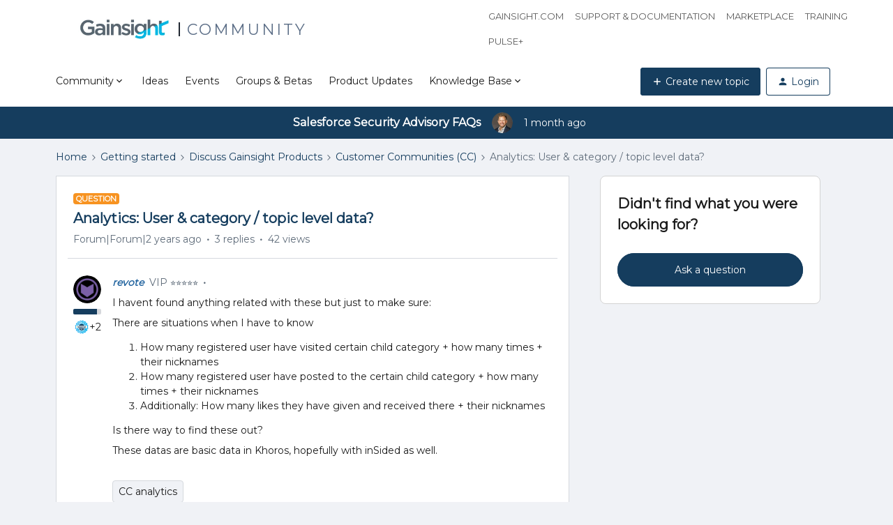

--- FILE ---
content_type: text/html; charset=UTF-8
request_url: https://communities.gainsight.com/customer-communities-cc-17/analytics-user-category-topic-level-data-22280
body_size: 90907
content:
<!DOCTYPE html>
<html lang="en">
<head>
                        <meta name="robots" content="index, follow" />
                    <meta name="google-site-verification" content="e4RcoxfgBpA6BxMQS5kyp2ZCqIxHN5zuZ-QaJpL-gwk" />


<!-- Global site tag (gtag.js) - Google Analytics -->
<script async src="https://www.googletagmanager.com/gtag/js?id=UA-139647064-1"></script>
<script>
  window.dataLayer = window.dataLayer || [];
  function gtag(){dataLayer.push(arguments);}
  gtag('js', new Date());

  gtag('config', 'UA-139647064-1');
</script>


<!-- Google tag (gtag.js) -->
<script async src="https://www.googletagmanager.com/gtag/js?id=G-D95X6560HT"></script>
<script>
  window.dataLayer = window.dataLayer || [];
  function gtag(){dataLayer.push(arguments);}
  gtag('js', new Date());

  gtag('config', 'G-D95X6560HT');
</script>

<!-- Gainsight community rebrand -->
<style>
@import url('https://fonts.googleapis.com/css2?family=Montserrat&display=swap');
</style>

<!-- Gainsight PX Tag -->
  <script type="text/javascript">
    (function(n,t,a,e,co){var i="aptrinsic";n[i]=n[i]||function(){
        (n[i].q=n[i].q||[]).push(arguments)},n[i].p=e;n[i].c=co;
      var r=t.createElement("script");r.async=!0,r.src=a+"?a="+e;
      var c=t.getElementsByTagName("script")[0];c.parentNode.insertBefore(r,c)
    })(window,document,"https://web-sdk.aptrinsic.com/api/aptrinsic.js","AP-23MZA3YGKNMH-2");
  </script>
<!-- Gainsight PX Tag -->

<script type="text/javascript" src="//script.crazyegg.com/pages/scripts/0119/2042.js" async="async" ></script>


    
        

<meta charset="UTF-8" />
<meta name="viewport" content="width=device-width, initial-scale=1.0" />
<meta name="format-detection" content="telephone=no">
<meta name="HandheldFriendly" content="true" />
<meta http-equiv="X-UA-Compatible" content="ie=edge"><script type="text/javascript">(window.NREUM||(NREUM={})).init={ajax:{deny_list:["bam.nr-data.net"]},feature_flags:["soft_nav"]};(window.NREUM||(NREUM={})).loader_config={licenseKey:"5364be9000",applicationID:"214056673",browserID:"276287104"};;/*! For license information please see nr-loader-rum-1.308.0.min.js.LICENSE.txt */
(()=>{var e,t,r={163:(e,t,r)=>{"use strict";r.d(t,{j:()=>E});var n=r(384),i=r(1741);var a=r(2555);r(860).K7.genericEvents;const s="experimental.resources",o="register",c=e=>{if(!e||"string"!=typeof e)return!1;try{document.createDocumentFragment().querySelector(e)}catch{return!1}return!0};var d=r(2614),u=r(944),l=r(8122);const f="[data-nr-mask]",g=e=>(0,l.a)(e,(()=>{const e={feature_flags:[],experimental:{allow_registered_children:!1,resources:!1},mask_selector:"*",block_selector:"[data-nr-block]",mask_input_options:{color:!1,date:!1,"datetime-local":!1,email:!1,month:!1,number:!1,range:!1,search:!1,tel:!1,text:!1,time:!1,url:!1,week:!1,textarea:!1,select:!1,password:!0}};return{ajax:{deny_list:void 0,block_internal:!0,enabled:!0,autoStart:!0},api:{get allow_registered_children(){return e.feature_flags.includes(o)||e.experimental.allow_registered_children},set allow_registered_children(t){e.experimental.allow_registered_children=t},duplicate_registered_data:!1},browser_consent_mode:{enabled:!1},distributed_tracing:{enabled:void 0,exclude_newrelic_header:void 0,cors_use_newrelic_header:void 0,cors_use_tracecontext_headers:void 0,allowed_origins:void 0},get feature_flags(){return e.feature_flags},set feature_flags(t){e.feature_flags=t},generic_events:{enabled:!0,autoStart:!0},harvest:{interval:30},jserrors:{enabled:!0,autoStart:!0},logging:{enabled:!0,autoStart:!0},metrics:{enabled:!0,autoStart:!0},obfuscate:void 0,page_action:{enabled:!0},page_view_event:{enabled:!0,autoStart:!0},page_view_timing:{enabled:!0,autoStart:!0},performance:{capture_marks:!1,capture_measures:!1,capture_detail:!0,resources:{get enabled(){return e.feature_flags.includes(s)||e.experimental.resources},set enabled(t){e.experimental.resources=t},asset_types:[],first_party_domains:[],ignore_newrelic:!0}},privacy:{cookies_enabled:!0},proxy:{assets:void 0,beacon:void 0},session:{expiresMs:d.wk,inactiveMs:d.BB},session_replay:{autoStart:!0,enabled:!1,preload:!1,sampling_rate:10,error_sampling_rate:100,collect_fonts:!1,inline_images:!1,fix_stylesheets:!0,mask_all_inputs:!0,get mask_text_selector(){return e.mask_selector},set mask_text_selector(t){c(t)?e.mask_selector="".concat(t,",").concat(f):""===t||null===t?e.mask_selector=f:(0,u.R)(5,t)},get block_class(){return"nr-block"},get ignore_class(){return"nr-ignore"},get mask_text_class(){return"nr-mask"},get block_selector(){return e.block_selector},set block_selector(t){c(t)?e.block_selector+=",".concat(t):""!==t&&(0,u.R)(6,t)},get mask_input_options(){return e.mask_input_options},set mask_input_options(t){t&&"object"==typeof t?e.mask_input_options={...t,password:!0}:(0,u.R)(7,t)}},session_trace:{enabled:!0,autoStart:!0},soft_navigations:{enabled:!0,autoStart:!0},spa:{enabled:!0,autoStart:!0},ssl:void 0,user_actions:{enabled:!0,elementAttributes:["id","className","tagName","type"]}}})());var p=r(6154),m=r(9324);let h=0;const v={buildEnv:m.F3,distMethod:m.Xs,version:m.xv,originTime:p.WN},b={consented:!1},y={appMetadata:{},get consented(){return this.session?.state?.consent||b.consented},set consented(e){b.consented=e},customTransaction:void 0,denyList:void 0,disabled:!1,harvester:void 0,isolatedBacklog:!1,isRecording:!1,loaderType:void 0,maxBytes:3e4,obfuscator:void 0,onerror:void 0,ptid:void 0,releaseIds:{},session:void 0,timeKeeper:void 0,registeredEntities:[],jsAttributesMetadata:{bytes:0},get harvestCount(){return++h}},_=e=>{const t=(0,l.a)(e,y),r=Object.keys(v).reduce((e,t)=>(e[t]={value:v[t],writable:!1,configurable:!0,enumerable:!0},e),{});return Object.defineProperties(t,r)};var w=r(5701);const x=e=>{const t=e.startsWith("http");e+="/",r.p=t?e:"https://"+e};var R=r(7836),k=r(3241);const A={accountID:void 0,trustKey:void 0,agentID:void 0,licenseKey:void 0,applicationID:void 0,xpid:void 0},S=e=>(0,l.a)(e,A),T=new Set;function E(e,t={},r,s){let{init:o,info:c,loader_config:d,runtime:u={},exposed:l=!0}=t;if(!c){const e=(0,n.pV)();o=e.init,c=e.info,d=e.loader_config}e.init=g(o||{}),e.loader_config=S(d||{}),c.jsAttributes??={},p.bv&&(c.jsAttributes.isWorker=!0),e.info=(0,a.D)(c);const f=e.init,m=[c.beacon,c.errorBeacon];T.has(e.agentIdentifier)||(f.proxy.assets&&(x(f.proxy.assets),m.push(f.proxy.assets)),f.proxy.beacon&&m.push(f.proxy.beacon),e.beacons=[...m],function(e){const t=(0,n.pV)();Object.getOwnPropertyNames(i.W.prototype).forEach(r=>{const n=i.W.prototype[r];if("function"!=typeof n||"constructor"===n)return;let a=t[r];e[r]&&!1!==e.exposed&&"micro-agent"!==e.runtime?.loaderType&&(t[r]=(...t)=>{const n=e[r](...t);return a?a(...t):n})})}(e),(0,n.US)("activatedFeatures",w.B)),u.denyList=[...f.ajax.deny_list||[],...f.ajax.block_internal?m:[]],u.ptid=e.agentIdentifier,u.loaderType=r,e.runtime=_(u),T.has(e.agentIdentifier)||(e.ee=R.ee.get(e.agentIdentifier),e.exposed=l,(0,k.W)({agentIdentifier:e.agentIdentifier,drained:!!w.B?.[e.agentIdentifier],type:"lifecycle",name:"initialize",feature:void 0,data:e.config})),T.add(e.agentIdentifier)}},384:(e,t,r)=>{"use strict";r.d(t,{NT:()=>s,US:()=>u,Zm:()=>o,bQ:()=>d,dV:()=>c,pV:()=>l});var n=r(6154),i=r(1863),a=r(1910);const s={beacon:"bam.nr-data.net",errorBeacon:"bam.nr-data.net"};function o(){return n.gm.NREUM||(n.gm.NREUM={}),void 0===n.gm.newrelic&&(n.gm.newrelic=n.gm.NREUM),n.gm.NREUM}function c(){let e=o();return e.o||(e.o={ST:n.gm.setTimeout,SI:n.gm.setImmediate||n.gm.setInterval,CT:n.gm.clearTimeout,XHR:n.gm.XMLHttpRequest,REQ:n.gm.Request,EV:n.gm.Event,PR:n.gm.Promise,MO:n.gm.MutationObserver,FETCH:n.gm.fetch,WS:n.gm.WebSocket},(0,a.i)(...Object.values(e.o))),e}function d(e,t){let r=o();r.initializedAgents??={},t.initializedAt={ms:(0,i.t)(),date:new Date},r.initializedAgents[e]=t}function u(e,t){o()[e]=t}function l(){return function(){let e=o();const t=e.info||{};e.info={beacon:s.beacon,errorBeacon:s.errorBeacon,...t}}(),function(){let e=o();const t=e.init||{};e.init={...t}}(),c(),function(){let e=o();const t=e.loader_config||{};e.loader_config={...t}}(),o()}},782:(e,t,r)=>{"use strict";r.d(t,{T:()=>n});const n=r(860).K7.pageViewTiming},860:(e,t,r)=>{"use strict";r.d(t,{$J:()=>u,K7:()=>c,P3:()=>d,XX:()=>i,Yy:()=>o,df:()=>a,qY:()=>n,v4:()=>s});const n="events",i="jserrors",a="browser/blobs",s="rum",o="browser/logs",c={ajax:"ajax",genericEvents:"generic_events",jserrors:i,logging:"logging",metrics:"metrics",pageAction:"page_action",pageViewEvent:"page_view_event",pageViewTiming:"page_view_timing",sessionReplay:"session_replay",sessionTrace:"session_trace",softNav:"soft_navigations",spa:"spa"},d={[c.pageViewEvent]:1,[c.pageViewTiming]:2,[c.metrics]:3,[c.jserrors]:4,[c.spa]:5,[c.ajax]:6,[c.sessionTrace]:7,[c.softNav]:8,[c.sessionReplay]:9,[c.logging]:10,[c.genericEvents]:11},u={[c.pageViewEvent]:s,[c.pageViewTiming]:n,[c.ajax]:n,[c.spa]:n,[c.softNav]:n,[c.metrics]:i,[c.jserrors]:i,[c.sessionTrace]:a,[c.sessionReplay]:a,[c.logging]:o,[c.genericEvents]:"ins"}},944:(e,t,r)=>{"use strict";r.d(t,{R:()=>i});var n=r(3241);function i(e,t){"function"==typeof console.debug&&(console.debug("New Relic Warning: https://github.com/newrelic/newrelic-browser-agent/blob/main/docs/warning-codes.md#".concat(e),t),(0,n.W)({agentIdentifier:null,drained:null,type:"data",name:"warn",feature:"warn",data:{code:e,secondary:t}}))}},1687:(e,t,r)=>{"use strict";r.d(t,{Ak:()=>d,Ze:()=>f,x3:()=>u});var n=r(3241),i=r(7836),a=r(3606),s=r(860),o=r(2646);const c={};function d(e,t){const r={staged:!1,priority:s.P3[t]||0};l(e),c[e].get(t)||c[e].set(t,r)}function u(e,t){e&&c[e]&&(c[e].get(t)&&c[e].delete(t),p(e,t,!1),c[e].size&&g(e))}function l(e){if(!e)throw new Error("agentIdentifier required");c[e]||(c[e]=new Map)}function f(e="",t="feature",r=!1){if(l(e),!e||!c[e].get(t)||r)return p(e,t);c[e].get(t).staged=!0,g(e)}function g(e){const t=Array.from(c[e]);t.every(([e,t])=>t.staged)&&(t.sort((e,t)=>e[1].priority-t[1].priority),t.forEach(([t])=>{c[e].delete(t),p(e,t)}))}function p(e,t,r=!0){const s=e?i.ee.get(e):i.ee,c=a.i.handlers;if(!s.aborted&&s.backlog&&c){if((0,n.W)({agentIdentifier:e,type:"lifecycle",name:"drain",feature:t}),r){const e=s.backlog[t],r=c[t];if(r){for(let t=0;e&&t<e.length;++t)m(e[t],r);Object.entries(r).forEach(([e,t])=>{Object.values(t||{}).forEach(t=>{t[0]?.on&&t[0]?.context()instanceof o.y&&t[0].on(e,t[1])})})}}s.isolatedBacklog||delete c[t],s.backlog[t]=null,s.emit("drain-"+t,[])}}function m(e,t){var r=e[1];Object.values(t[r]||{}).forEach(t=>{var r=e[0];if(t[0]===r){var n=t[1],i=e[3],a=e[2];n.apply(i,a)}})}},1738:(e,t,r)=>{"use strict";r.d(t,{U:()=>g,Y:()=>f});var n=r(3241),i=r(9908),a=r(1863),s=r(944),o=r(5701),c=r(3969),d=r(8362),u=r(860),l=r(4261);function f(e,t,r,a){const f=a||r;!f||f[e]&&f[e]!==d.d.prototype[e]||(f[e]=function(){(0,i.p)(c.xV,["API/"+e+"/called"],void 0,u.K7.metrics,r.ee),(0,n.W)({agentIdentifier:r.agentIdentifier,drained:!!o.B?.[r.agentIdentifier],type:"data",name:"api",feature:l.Pl+e,data:{}});try{return t.apply(this,arguments)}catch(e){(0,s.R)(23,e)}})}function g(e,t,r,n,s){const o=e.info;null===r?delete o.jsAttributes[t]:o.jsAttributes[t]=r,(s||null===r)&&(0,i.p)(l.Pl+n,[(0,a.t)(),t,r],void 0,"session",e.ee)}},1741:(e,t,r)=>{"use strict";r.d(t,{W:()=>a});var n=r(944),i=r(4261);class a{#e(e,...t){if(this[e]!==a.prototype[e])return this[e](...t);(0,n.R)(35,e)}addPageAction(e,t){return this.#e(i.hG,e,t)}register(e){return this.#e(i.eY,e)}recordCustomEvent(e,t){return this.#e(i.fF,e,t)}setPageViewName(e,t){return this.#e(i.Fw,e,t)}setCustomAttribute(e,t,r){return this.#e(i.cD,e,t,r)}noticeError(e,t){return this.#e(i.o5,e,t)}setUserId(e,t=!1){return this.#e(i.Dl,e,t)}setApplicationVersion(e){return this.#e(i.nb,e)}setErrorHandler(e){return this.#e(i.bt,e)}addRelease(e,t){return this.#e(i.k6,e,t)}log(e,t){return this.#e(i.$9,e,t)}start(){return this.#e(i.d3)}finished(e){return this.#e(i.BL,e)}recordReplay(){return this.#e(i.CH)}pauseReplay(){return this.#e(i.Tb)}addToTrace(e){return this.#e(i.U2,e)}setCurrentRouteName(e){return this.#e(i.PA,e)}interaction(e){return this.#e(i.dT,e)}wrapLogger(e,t,r){return this.#e(i.Wb,e,t,r)}measure(e,t){return this.#e(i.V1,e,t)}consent(e){return this.#e(i.Pv,e)}}},1863:(e,t,r)=>{"use strict";function n(){return Math.floor(performance.now())}r.d(t,{t:()=>n})},1910:(e,t,r)=>{"use strict";r.d(t,{i:()=>a});var n=r(944);const i=new Map;function a(...e){return e.every(e=>{if(i.has(e))return i.get(e);const t="function"==typeof e?e.toString():"",r=t.includes("[native code]"),a=t.includes("nrWrapper");return r||a||(0,n.R)(64,e?.name||t),i.set(e,r),r})}},2555:(e,t,r)=>{"use strict";r.d(t,{D:()=>o,f:()=>s});var n=r(384),i=r(8122);const a={beacon:n.NT.beacon,errorBeacon:n.NT.errorBeacon,licenseKey:void 0,applicationID:void 0,sa:void 0,queueTime:void 0,applicationTime:void 0,ttGuid:void 0,user:void 0,account:void 0,product:void 0,extra:void 0,jsAttributes:{},userAttributes:void 0,atts:void 0,transactionName:void 0,tNamePlain:void 0};function s(e){try{return!!e.licenseKey&&!!e.errorBeacon&&!!e.applicationID}catch(e){return!1}}const o=e=>(0,i.a)(e,a)},2614:(e,t,r)=>{"use strict";r.d(t,{BB:()=>s,H3:()=>n,g:()=>d,iL:()=>c,tS:()=>o,uh:()=>i,wk:()=>a});const n="NRBA",i="SESSION",a=144e5,s=18e5,o={STARTED:"session-started",PAUSE:"session-pause",RESET:"session-reset",RESUME:"session-resume",UPDATE:"session-update"},c={SAME_TAB:"same-tab",CROSS_TAB:"cross-tab"},d={OFF:0,FULL:1,ERROR:2}},2646:(e,t,r)=>{"use strict";r.d(t,{y:()=>n});class n{constructor(e){this.contextId=e}}},2843:(e,t,r)=>{"use strict";r.d(t,{G:()=>a,u:()=>i});var n=r(3878);function i(e,t=!1,r,i){(0,n.DD)("visibilitychange",function(){if(t)return void("hidden"===document.visibilityState&&e());e(document.visibilityState)},r,i)}function a(e,t,r){(0,n.sp)("pagehide",e,t,r)}},3241:(e,t,r)=>{"use strict";r.d(t,{W:()=>a});var n=r(6154);const i="newrelic";function a(e={}){try{n.gm.dispatchEvent(new CustomEvent(i,{detail:e}))}catch(e){}}},3606:(e,t,r)=>{"use strict";r.d(t,{i:()=>a});var n=r(9908);a.on=s;var i=a.handlers={};function a(e,t,r,a){s(a||n.d,i,e,t,r)}function s(e,t,r,i,a){a||(a="feature"),e||(e=n.d);var s=t[a]=t[a]||{};(s[r]=s[r]||[]).push([e,i])}},3878:(e,t,r)=>{"use strict";function n(e,t){return{capture:e,passive:!1,signal:t}}function i(e,t,r=!1,i){window.addEventListener(e,t,n(r,i))}function a(e,t,r=!1,i){document.addEventListener(e,t,n(r,i))}r.d(t,{DD:()=>a,jT:()=>n,sp:()=>i})},3969:(e,t,r)=>{"use strict";r.d(t,{TZ:()=>n,XG:()=>o,rs:()=>i,xV:()=>s,z_:()=>a});const n=r(860).K7.metrics,i="sm",a="cm",s="storeSupportabilityMetrics",o="storeEventMetrics"},4234:(e,t,r)=>{"use strict";r.d(t,{W:()=>a});var n=r(7836),i=r(1687);class a{constructor(e,t){this.agentIdentifier=e,this.ee=n.ee.get(e),this.featureName=t,this.blocked=!1}deregisterDrain(){(0,i.x3)(this.agentIdentifier,this.featureName)}}},4261:(e,t,r)=>{"use strict";r.d(t,{$9:()=>d,BL:()=>o,CH:()=>g,Dl:()=>_,Fw:()=>y,PA:()=>h,Pl:()=>n,Pv:()=>k,Tb:()=>l,U2:()=>a,V1:()=>R,Wb:()=>x,bt:()=>b,cD:()=>v,d3:()=>w,dT:()=>c,eY:()=>p,fF:()=>f,hG:()=>i,k6:()=>s,nb:()=>m,o5:()=>u});const n="api-",i="addPageAction",a="addToTrace",s="addRelease",o="finished",c="interaction",d="log",u="noticeError",l="pauseReplay",f="recordCustomEvent",g="recordReplay",p="register",m="setApplicationVersion",h="setCurrentRouteName",v="setCustomAttribute",b="setErrorHandler",y="setPageViewName",_="setUserId",w="start",x="wrapLogger",R="measure",k="consent"},5289:(e,t,r)=>{"use strict";r.d(t,{GG:()=>s,Qr:()=>c,sB:()=>o});var n=r(3878),i=r(6389);function a(){return"undefined"==typeof document||"complete"===document.readyState}function s(e,t){if(a())return e();const r=(0,i.J)(e),s=setInterval(()=>{a()&&(clearInterval(s),r())},500);(0,n.sp)("load",r,t)}function o(e){if(a())return e();(0,n.DD)("DOMContentLoaded",e)}function c(e){if(a())return e();(0,n.sp)("popstate",e)}},5607:(e,t,r)=>{"use strict";r.d(t,{W:()=>n});const n=(0,r(9566).bz)()},5701:(e,t,r)=>{"use strict";r.d(t,{B:()=>a,t:()=>s});var n=r(3241);const i=new Set,a={};function s(e,t){const r=t.agentIdentifier;a[r]??={},e&&"object"==typeof e&&(i.has(r)||(t.ee.emit("rumresp",[e]),a[r]=e,i.add(r),(0,n.W)({agentIdentifier:r,loaded:!0,drained:!0,type:"lifecycle",name:"load",feature:void 0,data:e})))}},6154:(e,t,r)=>{"use strict";r.d(t,{OF:()=>c,RI:()=>i,WN:()=>u,bv:()=>a,eN:()=>l,gm:()=>s,mw:()=>o,sb:()=>d});var n=r(1863);const i="undefined"!=typeof window&&!!window.document,a="undefined"!=typeof WorkerGlobalScope&&("undefined"!=typeof self&&self instanceof WorkerGlobalScope&&self.navigator instanceof WorkerNavigator||"undefined"!=typeof globalThis&&globalThis instanceof WorkerGlobalScope&&globalThis.navigator instanceof WorkerNavigator),s=i?window:"undefined"!=typeof WorkerGlobalScope&&("undefined"!=typeof self&&self instanceof WorkerGlobalScope&&self||"undefined"!=typeof globalThis&&globalThis instanceof WorkerGlobalScope&&globalThis),o=Boolean("hidden"===s?.document?.visibilityState),c=/iPad|iPhone|iPod/.test(s.navigator?.userAgent),d=c&&"undefined"==typeof SharedWorker,u=((()=>{const e=s.navigator?.userAgent?.match(/Firefox[/\s](\d+\.\d+)/);Array.isArray(e)&&e.length>=2&&e[1]})(),Date.now()-(0,n.t)()),l=()=>"undefined"!=typeof PerformanceNavigationTiming&&s?.performance?.getEntriesByType("navigation")?.[0]?.responseStart},6389:(e,t,r)=>{"use strict";function n(e,t=500,r={}){const n=r?.leading||!1;let i;return(...r)=>{n&&void 0===i&&(e.apply(this,r),i=setTimeout(()=>{i=clearTimeout(i)},t)),n||(clearTimeout(i),i=setTimeout(()=>{e.apply(this,r)},t))}}function i(e){let t=!1;return(...r)=>{t||(t=!0,e.apply(this,r))}}r.d(t,{J:()=>i,s:()=>n})},6630:(e,t,r)=>{"use strict";r.d(t,{T:()=>n});const n=r(860).K7.pageViewEvent},7699:(e,t,r)=>{"use strict";r.d(t,{It:()=>a,KC:()=>o,No:()=>i,qh:()=>s});var n=r(860);const i=16e3,a=1e6,s="SESSION_ERROR",o={[n.K7.logging]:!0,[n.K7.genericEvents]:!1,[n.K7.jserrors]:!1,[n.K7.ajax]:!1}},7836:(e,t,r)=>{"use strict";r.d(t,{P:()=>o,ee:()=>c});var n=r(384),i=r(8990),a=r(2646),s=r(5607);const o="nr@context:".concat(s.W),c=function e(t,r){var n={},s={},u={},l=!1;try{l=16===r.length&&d.initializedAgents?.[r]?.runtime.isolatedBacklog}catch(e){}var f={on:p,addEventListener:p,removeEventListener:function(e,t){var r=n[e];if(!r)return;for(var i=0;i<r.length;i++)r[i]===t&&r.splice(i,1)},emit:function(e,r,n,i,a){!1!==a&&(a=!0);if(c.aborted&&!i)return;t&&a&&t.emit(e,r,n);var o=g(n);m(e).forEach(e=>{e.apply(o,r)});var d=v()[s[e]];d&&d.push([f,e,r,o]);return o},get:h,listeners:m,context:g,buffer:function(e,t){const r=v();if(t=t||"feature",f.aborted)return;Object.entries(e||{}).forEach(([e,n])=>{s[n]=t,t in r||(r[t]=[])})},abort:function(){f._aborted=!0,Object.keys(f.backlog).forEach(e=>{delete f.backlog[e]})},isBuffering:function(e){return!!v()[s[e]]},debugId:r,backlog:l?{}:t&&"object"==typeof t.backlog?t.backlog:{},isolatedBacklog:l};return Object.defineProperty(f,"aborted",{get:()=>{let e=f._aborted||!1;return e||(t&&(e=t.aborted),e)}}),f;function g(e){return e&&e instanceof a.y?e:e?(0,i.I)(e,o,()=>new a.y(o)):new a.y(o)}function p(e,t){n[e]=m(e).concat(t)}function m(e){return n[e]||[]}function h(t){return u[t]=u[t]||e(f,t)}function v(){return f.backlog}}(void 0,"globalEE"),d=(0,n.Zm)();d.ee||(d.ee=c)},8122:(e,t,r)=>{"use strict";r.d(t,{a:()=>i});var n=r(944);function i(e,t){try{if(!e||"object"!=typeof e)return(0,n.R)(3);if(!t||"object"!=typeof t)return(0,n.R)(4);const r=Object.create(Object.getPrototypeOf(t),Object.getOwnPropertyDescriptors(t)),a=0===Object.keys(r).length?e:r;for(let s in a)if(void 0!==e[s])try{if(null===e[s]){r[s]=null;continue}Array.isArray(e[s])&&Array.isArray(t[s])?r[s]=Array.from(new Set([...e[s],...t[s]])):"object"==typeof e[s]&&"object"==typeof t[s]?r[s]=i(e[s],t[s]):r[s]=e[s]}catch(e){r[s]||(0,n.R)(1,e)}return r}catch(e){(0,n.R)(2,e)}}},8362:(e,t,r)=>{"use strict";r.d(t,{d:()=>a});var n=r(9566),i=r(1741);class a extends i.W{agentIdentifier=(0,n.LA)(16)}},8374:(e,t,r)=>{r.nc=(()=>{try{return document?.currentScript?.nonce}catch(e){}return""})()},8990:(e,t,r)=>{"use strict";r.d(t,{I:()=>i});var n=Object.prototype.hasOwnProperty;function i(e,t,r){if(n.call(e,t))return e[t];var i=r();if(Object.defineProperty&&Object.keys)try{return Object.defineProperty(e,t,{value:i,writable:!0,enumerable:!1}),i}catch(e){}return e[t]=i,i}},9324:(e,t,r)=>{"use strict";r.d(t,{F3:()=>i,Xs:()=>a,xv:()=>n});const n="1.308.0",i="PROD",a="CDN"},9566:(e,t,r)=>{"use strict";r.d(t,{LA:()=>o,bz:()=>s});var n=r(6154);const i="xxxxxxxx-xxxx-4xxx-yxxx-xxxxxxxxxxxx";function a(e,t){return e?15&e[t]:16*Math.random()|0}function s(){const e=n.gm?.crypto||n.gm?.msCrypto;let t,r=0;return e&&e.getRandomValues&&(t=e.getRandomValues(new Uint8Array(30))),i.split("").map(e=>"x"===e?a(t,r++).toString(16):"y"===e?(3&a()|8).toString(16):e).join("")}function o(e){const t=n.gm?.crypto||n.gm?.msCrypto;let r,i=0;t&&t.getRandomValues&&(r=t.getRandomValues(new Uint8Array(e)));const s=[];for(var o=0;o<e;o++)s.push(a(r,i++).toString(16));return s.join("")}},9908:(e,t,r)=>{"use strict";r.d(t,{d:()=>n,p:()=>i});var n=r(7836).ee.get("handle");function i(e,t,r,i,a){a?(a.buffer([e],i),a.emit(e,t,r)):(n.buffer([e],i),n.emit(e,t,r))}}},n={};function i(e){var t=n[e];if(void 0!==t)return t.exports;var a=n[e]={exports:{}};return r[e](a,a.exports,i),a.exports}i.m=r,i.d=(e,t)=>{for(var r in t)i.o(t,r)&&!i.o(e,r)&&Object.defineProperty(e,r,{enumerable:!0,get:t[r]})},i.f={},i.e=e=>Promise.all(Object.keys(i.f).reduce((t,r)=>(i.f[r](e,t),t),[])),i.u=e=>"nr-rum-1.308.0.min.js",i.o=(e,t)=>Object.prototype.hasOwnProperty.call(e,t),e={},t="NRBA-1.308.0.PROD:",i.l=(r,n,a,s)=>{if(e[r])e[r].push(n);else{var o,c;if(void 0!==a)for(var d=document.getElementsByTagName("script"),u=0;u<d.length;u++){var l=d[u];if(l.getAttribute("src")==r||l.getAttribute("data-webpack")==t+a){o=l;break}}if(!o){c=!0;var f={296:"sha512-+MIMDsOcckGXa1EdWHqFNv7P+JUkd5kQwCBr3KE6uCvnsBNUrdSt4a/3/L4j4TxtnaMNjHpza2/erNQbpacJQA=="};(o=document.createElement("script")).charset="utf-8",i.nc&&o.setAttribute("nonce",i.nc),o.setAttribute("data-webpack",t+a),o.src=r,0!==o.src.indexOf(window.location.origin+"/")&&(o.crossOrigin="anonymous"),f[s]&&(o.integrity=f[s])}e[r]=[n];var g=(t,n)=>{o.onerror=o.onload=null,clearTimeout(p);var i=e[r];if(delete e[r],o.parentNode&&o.parentNode.removeChild(o),i&&i.forEach(e=>e(n)),t)return t(n)},p=setTimeout(g.bind(null,void 0,{type:"timeout",target:o}),12e4);o.onerror=g.bind(null,o.onerror),o.onload=g.bind(null,o.onload),c&&document.head.appendChild(o)}},i.r=e=>{"undefined"!=typeof Symbol&&Symbol.toStringTag&&Object.defineProperty(e,Symbol.toStringTag,{value:"Module"}),Object.defineProperty(e,"__esModule",{value:!0})},i.p="https://js-agent.newrelic.com/",(()=>{var e={374:0,840:0};i.f.j=(t,r)=>{var n=i.o(e,t)?e[t]:void 0;if(0!==n)if(n)r.push(n[2]);else{var a=new Promise((r,i)=>n=e[t]=[r,i]);r.push(n[2]=a);var s=i.p+i.u(t),o=new Error;i.l(s,r=>{if(i.o(e,t)&&(0!==(n=e[t])&&(e[t]=void 0),n)){var a=r&&("load"===r.type?"missing":r.type),s=r&&r.target&&r.target.src;o.message="Loading chunk "+t+" failed: ("+a+": "+s+")",o.name="ChunkLoadError",o.type=a,o.request=s,n[1](o)}},"chunk-"+t,t)}};var t=(t,r)=>{var n,a,[s,o,c]=r,d=0;if(s.some(t=>0!==e[t])){for(n in o)i.o(o,n)&&(i.m[n]=o[n]);if(c)c(i)}for(t&&t(r);d<s.length;d++)a=s[d],i.o(e,a)&&e[a]&&e[a][0](),e[a]=0},r=self["webpackChunk:NRBA-1.308.0.PROD"]=self["webpackChunk:NRBA-1.308.0.PROD"]||[];r.forEach(t.bind(null,0)),r.push=t.bind(null,r.push.bind(r))})(),(()=>{"use strict";i(8374);var e=i(8362),t=i(860);const r=Object.values(t.K7);var n=i(163);var a=i(9908),s=i(1863),o=i(4261),c=i(1738);var d=i(1687),u=i(4234),l=i(5289),f=i(6154),g=i(944),p=i(384);const m=e=>f.RI&&!0===e?.privacy.cookies_enabled;function h(e){return!!(0,p.dV)().o.MO&&m(e)&&!0===e?.session_trace.enabled}var v=i(6389),b=i(7699);class y extends u.W{constructor(e,t){super(e.agentIdentifier,t),this.agentRef=e,this.abortHandler=void 0,this.featAggregate=void 0,this.loadedSuccessfully=void 0,this.onAggregateImported=new Promise(e=>{this.loadedSuccessfully=e}),this.deferred=Promise.resolve(),!1===e.init[this.featureName].autoStart?this.deferred=new Promise((t,r)=>{this.ee.on("manual-start-all",(0,v.J)(()=>{(0,d.Ak)(e.agentIdentifier,this.featureName),t()}))}):(0,d.Ak)(e.agentIdentifier,t)}importAggregator(e,t,r={}){if(this.featAggregate)return;const n=async()=>{let n;await this.deferred;try{if(m(e.init)){const{setupAgentSession:t}=await i.e(296).then(i.bind(i,3305));n=t(e)}}catch(e){(0,g.R)(20,e),this.ee.emit("internal-error",[e]),(0,a.p)(b.qh,[e],void 0,this.featureName,this.ee)}try{if(!this.#t(this.featureName,n,e.init))return(0,d.Ze)(this.agentIdentifier,this.featureName),void this.loadedSuccessfully(!1);const{Aggregate:i}=await t();this.featAggregate=new i(e,r),e.runtime.harvester.initializedAggregates.push(this.featAggregate),this.loadedSuccessfully(!0)}catch(e){(0,g.R)(34,e),this.abortHandler?.(),(0,d.Ze)(this.agentIdentifier,this.featureName,!0),this.loadedSuccessfully(!1),this.ee&&this.ee.abort()}};f.RI?(0,l.GG)(()=>n(),!0):n()}#t(e,r,n){if(this.blocked)return!1;switch(e){case t.K7.sessionReplay:return h(n)&&!!r;case t.K7.sessionTrace:return!!r;default:return!0}}}var _=i(6630),w=i(2614),x=i(3241);class R extends y{static featureName=_.T;constructor(e){var t;super(e,_.T),this.setupInspectionEvents(e.agentIdentifier),t=e,(0,c.Y)(o.Fw,function(e,r){"string"==typeof e&&("/"!==e.charAt(0)&&(e="/"+e),t.runtime.customTransaction=(r||"http://custom.transaction")+e,(0,a.p)(o.Pl+o.Fw,[(0,s.t)()],void 0,void 0,t.ee))},t),this.importAggregator(e,()=>i.e(296).then(i.bind(i,3943)))}setupInspectionEvents(e){const t=(t,r)=>{t&&(0,x.W)({agentIdentifier:e,timeStamp:t.timeStamp,loaded:"complete"===t.target.readyState,type:"window",name:r,data:t.target.location+""})};(0,l.sB)(e=>{t(e,"DOMContentLoaded")}),(0,l.GG)(e=>{t(e,"load")}),(0,l.Qr)(e=>{t(e,"navigate")}),this.ee.on(w.tS.UPDATE,(t,r)=>{(0,x.W)({agentIdentifier:e,type:"lifecycle",name:"session",data:r})})}}class k extends e.d{constructor(e){var t;(super(),f.gm)?(this.features={},(0,p.bQ)(this.agentIdentifier,this),this.desiredFeatures=new Set(e.features||[]),this.desiredFeatures.add(R),(0,n.j)(this,e,e.loaderType||"agent"),t=this,(0,c.Y)(o.cD,function(e,r,n=!1){if("string"==typeof e){if(["string","number","boolean"].includes(typeof r)||null===r)return(0,c.U)(t,e,r,o.cD,n);(0,g.R)(40,typeof r)}else(0,g.R)(39,typeof e)},t),function(e){(0,c.Y)(o.Dl,function(t,r=!1){if("string"!=typeof t&&null!==t)return void(0,g.R)(41,typeof t);const n=e.info.jsAttributes["enduser.id"];r&&null!=n&&n!==t?(0,a.p)(o.Pl+"setUserIdAndResetSession",[t],void 0,"session",e.ee):(0,c.U)(e,"enduser.id",t,o.Dl,!0)},e)}(this),function(e){(0,c.Y)(o.nb,function(t){if("string"==typeof t||null===t)return(0,c.U)(e,"application.version",t,o.nb,!1);(0,g.R)(42,typeof t)},e)}(this),function(e){(0,c.Y)(o.d3,function(){e.ee.emit("manual-start-all")},e)}(this),function(e){(0,c.Y)(o.Pv,function(t=!0){if("boolean"==typeof t){if((0,a.p)(o.Pl+o.Pv,[t],void 0,"session",e.ee),e.runtime.consented=t,t){const t=e.features.page_view_event;t.onAggregateImported.then(e=>{const r=t.featAggregate;e&&!r.sentRum&&r.sendRum()})}}else(0,g.R)(65,typeof t)},e)}(this),this.run()):(0,g.R)(21)}get config(){return{info:this.info,init:this.init,loader_config:this.loader_config,runtime:this.runtime}}get api(){return this}run(){try{const e=function(e){const t={};return r.forEach(r=>{t[r]=!!e[r]?.enabled}),t}(this.init),n=[...this.desiredFeatures];n.sort((e,r)=>t.P3[e.featureName]-t.P3[r.featureName]),n.forEach(r=>{if(!e[r.featureName]&&r.featureName!==t.K7.pageViewEvent)return;if(r.featureName===t.K7.spa)return void(0,g.R)(67);const n=function(e){switch(e){case t.K7.ajax:return[t.K7.jserrors];case t.K7.sessionTrace:return[t.K7.ajax,t.K7.pageViewEvent];case t.K7.sessionReplay:return[t.K7.sessionTrace];case t.K7.pageViewTiming:return[t.K7.pageViewEvent];default:return[]}}(r.featureName).filter(e=>!(e in this.features));n.length>0&&(0,g.R)(36,{targetFeature:r.featureName,missingDependencies:n}),this.features[r.featureName]=new r(this)})}catch(e){(0,g.R)(22,e);for(const e in this.features)this.features[e].abortHandler?.();const t=(0,p.Zm)();delete t.initializedAgents[this.agentIdentifier]?.features,delete this.sharedAggregator;return t.ee.get(this.agentIdentifier).abort(),!1}}}var A=i(2843),S=i(782);class T extends y{static featureName=S.T;constructor(e){super(e,S.T),f.RI&&((0,A.u)(()=>(0,a.p)("docHidden",[(0,s.t)()],void 0,S.T,this.ee),!0),(0,A.G)(()=>(0,a.p)("winPagehide",[(0,s.t)()],void 0,S.T,this.ee)),this.importAggregator(e,()=>i.e(296).then(i.bind(i,2117))))}}var E=i(3969);class I extends y{static featureName=E.TZ;constructor(e){super(e,E.TZ),f.RI&&document.addEventListener("securitypolicyviolation",e=>{(0,a.p)(E.xV,["Generic/CSPViolation/Detected"],void 0,this.featureName,this.ee)}),this.importAggregator(e,()=>i.e(296).then(i.bind(i,9623)))}}new k({features:[R,T,I],loaderType:"lite"})})()})();</script>

<link rel="shortcut icon" type="image/png" href="https://uploads-us-west-2.insided.com/gainsight-us/attachment/d6c06c97-b64e-470f-b47d-999f1a095051_thumb.jpg" />
<title>Analytics: User &amp; category / topic level data? | Gainsight Community</title>
<meta name="description" content="I havent found anything related with these but just to make sure:There are situations when I have to knowHow many registered user have visited certain c...">

<meta property="og:title" content="Analytics: User &amp; category / topic level data? | Gainsight Community"/>
<meta property="og:type" content="article" />
<meta property="og:url" content="https://communities.gainsight.com/customer-communities-cc-17/analytics-user-category-topic-level-data-22280"/>
<meta property="og:description" content="I havent found anything related with these but just to make sure:There are situations when I have to knowHow many registered user have visited certain child category + how many times + their nicknames	How many registered user have posted to the certain child category + how many times + their nicknam..." />
<meta property="og:image" content="https://uploads-us-west-2.insided.com/gainsight-us/attachment/45d49424-1205-43e9-8de3-f42cf48896bc_thumb.png"/>
<meta property="og:image:secure_url" content="https://uploads-us-west-2.insided.com/gainsight-us/attachment/45d49424-1205-43e9-8de3-f42cf48896bc_thumb.png"/>


    <link rel="canonical" href="https://communities.gainsight.com/customer-communities-cc-17/analytics-user-category-topic-level-data-22280" />

        
<style id="css-variables">@font-face{ font-family:Roboto; src:url(https://d2cn40jarzxub5.cloudfront.net/_fonts/fonts/roboto/bold/Roboto-Bold-webfont.eot); src:url(https://d2cn40jarzxub5.cloudfront.net/_fonts/fonts/roboto/bold/Roboto-Bold-webfont.eot#iefix) format("embedded-opentype"),url(https://d2cn40jarzxub5.cloudfront.net/_fonts/fonts/roboto/bold/Roboto-Bold-webfont.woff) format("woff"),url(https://d2cn40jarzxub5.cloudfront.net/_fonts/fonts/roboto/bold/Roboto-Bold-webfont.ttf) format("truetype"),url(https://d2cn40jarzxub5.cloudfront.net/_fonts/fonts/roboto/bold/Roboto-Bold-webfont.svg#2dumbregular) format("svg"); font-style:normal; font-weight:700 } @font-face{ font-family:Roboto; src:url(https://d2cn40jarzxub5.cloudfront.net/_fonts/fonts/roboto/bolditalic/Roboto-BoldItalic-webfont.eot); src:url(https://d2cn40jarzxub5.cloudfront.net/_fonts/fonts/roboto/bolditalic/Roboto-BoldItalic-webfont.eot#iefix) format("embedded-opentype"),url(https://d2cn40jarzxub5.cloudfront.net/_fonts/fonts/roboto/bolditalic/Roboto-BoldItalic-webfont.woff) format("woff"),url(https://d2cn40jarzxub5.cloudfront.net/_fonts/fonts/roboto/bolditalic/Roboto-BoldItalic-webfont.ttf) format("truetype"),url(https://d2cn40jarzxub5.cloudfront.net/_fonts/fonts/roboto/bolditalic/Roboto-BoldItalic-webfont.svg#2dumbregular) format("svg"); font-style:italic; font-weight:700 } @font-face{ font-family:Roboto; src:url(https://d2cn40jarzxub5.cloudfront.net/_fonts/fonts/roboto/italic/Roboto-Italic-webfont.eot); src:url(https://d2cn40jarzxub5.cloudfront.net/_fonts/fonts/roboto/italic/Roboto-Italic-webfont.eot#iefix) format("embedded-opentype"),url(https://d2cn40jarzxub5.cloudfront.net/_fonts/fonts/roboto/italic/Roboto-Italic-webfont.woff) format("woff"),url(https://d2cn40jarzxub5.cloudfront.net/_fonts/fonts/roboto/italic/Roboto-Italic-webfont.ttf) format("truetype"),url(https://d2cn40jarzxub5.cloudfront.net/_fonts/fonts/roboto/italic/Roboto-Italic-webfont.svg#2dumbregular) format("svg"); font-style:italic; font-weight:normal } @font-face{ font-family:Roboto; src:url(https://d2cn40jarzxub5.cloudfront.net/_fonts/fonts/roboto/light/Roboto-Light-webfont.eot); src:url(https://d2cn40jarzxub5.cloudfront.net/_fonts/fonts/roboto/light/Roboto-Light-webfont.eot#iefix) format("embedded-opentype"),url(https://d2cn40jarzxub5.cloudfront.net/_fonts/fonts/roboto/light/Roboto-Light-webfont.woff) format("woff"),url(https://d2cn40jarzxub5.cloudfront.net/_fonts/fonts/roboto/light/Roboto-Light-webfont.ttf) format("truetype"),url(https://d2cn40jarzxub5.cloudfront.net/_fonts/fonts/roboto/light/Roboto-Light-webfont.svg#2dumbregular) format("svg"); font-style:normal; font-weight:300 } @font-face{ font-family:Roboto; src:url(https://d2cn40jarzxub5.cloudfront.net/_fonts/fonts/roboto/medium/Roboto-Medium-webfont.eot); src:url(https://d2cn40jarzxub5.cloudfront.net/_fonts/fonts/roboto/medium/Roboto-Medium-webfont.eot#iefix) format("embedded-opentype"),url(https://d2cn40jarzxub5.cloudfront.net/_fonts/fonts/roboto/medium/Roboto-Medium-webfont.woff) format("woff"),url(https://d2cn40jarzxub5.cloudfront.net/_fonts/fonts/roboto/medium/Roboto-Medium-webfont.ttf) format("truetype"),url(https://d2cn40jarzxub5.cloudfront.net/_fonts/fonts/roboto/medium/Roboto-Medium-webfont.svg#2dumbregular) format("svg"); font-style:normal; font-weight:500 } @font-face{ font-family:Roboto; src:url(https://d2cn40jarzxub5.cloudfront.net/_fonts/fonts/roboto/mediumitalic/Roboto-MediumItalic-webfont.eot); src:url(https://d2cn40jarzxub5.cloudfront.net/_fonts/fonts/roboto/mediumitalic/Roboto-MediumItalic-webfont.eot#iefix) format("embedded-opentype"),url(https://d2cn40jarzxub5.cloudfront.net/_fonts/fonts/roboto/mediumitalic/Roboto-MediumItalic-webfont.woff) format("woff"),url(https://d2cn40jarzxub5.cloudfront.net/_fonts/fonts/roboto/mediumitalic/Roboto-MediumItalic-webfont.ttf) format("truetype"),url(https://d2cn40jarzxub5.cloudfront.net/_fonts/fonts/roboto/mediumitalic/Roboto-MediumItalic-webfont.svg#2dumbregular) format("svg"); font-style:italic; font-weight:500 } @font-face{ font-family:Roboto; src:url(https://d2cn40jarzxub5.cloudfront.net/_fonts/fonts/roboto/regular/Roboto-Regular-webfont.eot); src:url(https://d2cn40jarzxub5.cloudfront.net/_fonts/fonts/roboto/regular/Roboto-Regular-webfont.eot#iefix) format("embedded-opentype"),url(https://d2cn40jarzxub5.cloudfront.net/_fonts/fonts/roboto/regular/Roboto-Regular-webfont.woff) format("woff"),url(https://d2cn40jarzxub5.cloudfront.net/_fonts/fonts/roboto/regular/Roboto-Regular-webfont.ttf) format("truetype"),url(https://d2cn40jarzxub5.cloudfront.net/_fonts/fonts/roboto/regular/Roboto-Regular-webfont.svg#2dumbregular) format("svg"); font-style:normal; font-weight:normal } html {--borderradius-base: 4px;--config--main-border-base-color: #d5d9deff;--config--main-button-base-font-color: #1a1a1a;--config--main-button-base-font-family: 'Montserrat', sans-serif;;--config--main-button-base-font-weight: 400;--config--main-button-base-radius: 3px;--config--main-button-base-texttransform: none;--config--main-color-alert: #ed5937ff;--config--main-color-brand: #153d5eff;--config--main-color-brand-secondary: #4e5bcaff;--config--main-color-contrast: #2aaae1;--config--main-color-day: #f0f2f6;--config--main-color-day-dark: #ededed;--config--main-color-day-light: #fff;--config--main-color-disabled: #f6f8faff;--config--main-color-dusk: #a7aeb5;--config--main-color-dusk-dark: #616a73;--config--main-color-dusk-light: #d5d7db;--config--main-color-highlighted: #B0DFF3;--config--main-color-info: #f79321ff;--config--main-color-night: #1a1a1aff;--config--main-color-night-inverted: #f5f5f5;--config--main-color-night-light: #2b2b2b;--config--main-color-success: #3cb54aff;--config--main-font-base-lineheight: 1.5;--config--main-font-base-stack: 'Montserrat', sans-serif;;--config--main-font-base-style: normal;--config--main-font-base-weight: normal;--config--main-font-secondary: 'Montserrat', sans-serif;;--config--main-fonts: @font-face{ font-family:Roboto; src:url(https://d2cn40jarzxub5.cloudfront.net/_fonts/fonts/roboto/bold/Roboto-Bold-webfont.eot); src:url(https://d2cn40jarzxub5.cloudfront.net/_fonts/fonts/roboto/bold/Roboto-Bold-webfont.eot#iefix) format("embedded-opentype"),url(https://d2cn40jarzxub5.cloudfront.net/_fonts/fonts/roboto/bold/Roboto-Bold-webfont.woff) format("woff"),url(https://d2cn40jarzxub5.cloudfront.net/_fonts/fonts/roboto/bold/Roboto-Bold-webfont.ttf) format("truetype"),url(https://d2cn40jarzxub5.cloudfront.net/_fonts/fonts/roboto/bold/Roboto-Bold-webfont.svg#2dumbregular) format("svg"); font-style:normal; font-weight:700 } @font-face{ font-family:Roboto; src:url(https://d2cn40jarzxub5.cloudfront.net/_fonts/fonts/roboto/bolditalic/Roboto-BoldItalic-webfont.eot); src:url(https://d2cn40jarzxub5.cloudfront.net/_fonts/fonts/roboto/bolditalic/Roboto-BoldItalic-webfont.eot#iefix) format("embedded-opentype"),url(https://d2cn40jarzxub5.cloudfront.net/_fonts/fonts/roboto/bolditalic/Roboto-BoldItalic-webfont.woff) format("woff"),url(https://d2cn40jarzxub5.cloudfront.net/_fonts/fonts/roboto/bolditalic/Roboto-BoldItalic-webfont.ttf) format("truetype"),url(https://d2cn40jarzxub5.cloudfront.net/_fonts/fonts/roboto/bolditalic/Roboto-BoldItalic-webfont.svg#2dumbregular) format("svg"); font-style:italic; font-weight:700 } @font-face{ font-family:Roboto; src:url(https://d2cn40jarzxub5.cloudfront.net/_fonts/fonts/roboto/italic/Roboto-Italic-webfont.eot); src:url(https://d2cn40jarzxub5.cloudfront.net/_fonts/fonts/roboto/italic/Roboto-Italic-webfont.eot#iefix) format("embedded-opentype"),url(https://d2cn40jarzxub5.cloudfront.net/_fonts/fonts/roboto/italic/Roboto-Italic-webfont.woff) format("woff"),url(https://d2cn40jarzxub5.cloudfront.net/_fonts/fonts/roboto/italic/Roboto-Italic-webfont.ttf) format("truetype"),url(https://d2cn40jarzxub5.cloudfront.net/_fonts/fonts/roboto/italic/Roboto-Italic-webfont.svg#2dumbregular) format("svg"); font-style:italic; font-weight:normal } @font-face{ font-family:Roboto; src:url(https://d2cn40jarzxub5.cloudfront.net/_fonts/fonts/roboto/light/Roboto-Light-webfont.eot); src:url(https://d2cn40jarzxub5.cloudfront.net/_fonts/fonts/roboto/light/Roboto-Light-webfont.eot#iefix) format("embedded-opentype"),url(https://d2cn40jarzxub5.cloudfront.net/_fonts/fonts/roboto/light/Roboto-Light-webfont.woff) format("woff"),url(https://d2cn40jarzxub5.cloudfront.net/_fonts/fonts/roboto/light/Roboto-Light-webfont.ttf) format("truetype"),url(https://d2cn40jarzxub5.cloudfront.net/_fonts/fonts/roboto/light/Roboto-Light-webfont.svg#2dumbregular) format("svg"); font-style:normal; font-weight:300 } @font-face{ font-family:Roboto; src:url(https://d2cn40jarzxub5.cloudfront.net/_fonts/fonts/roboto/medium/Roboto-Medium-webfont.eot); src:url(https://d2cn40jarzxub5.cloudfront.net/_fonts/fonts/roboto/medium/Roboto-Medium-webfont.eot#iefix) format("embedded-opentype"),url(https://d2cn40jarzxub5.cloudfront.net/_fonts/fonts/roboto/medium/Roboto-Medium-webfont.woff) format("woff"),url(https://d2cn40jarzxub5.cloudfront.net/_fonts/fonts/roboto/medium/Roboto-Medium-webfont.ttf) format("truetype"),url(https://d2cn40jarzxub5.cloudfront.net/_fonts/fonts/roboto/medium/Roboto-Medium-webfont.svg#2dumbregular) format("svg"); font-style:normal; font-weight:500 } @font-face{ font-family:Roboto; src:url(https://d2cn40jarzxub5.cloudfront.net/_fonts/fonts/roboto/mediumitalic/Roboto-MediumItalic-webfont.eot); src:url(https://d2cn40jarzxub5.cloudfront.net/_fonts/fonts/roboto/mediumitalic/Roboto-MediumItalic-webfont.eot#iefix) format("embedded-opentype"),url(https://d2cn40jarzxub5.cloudfront.net/_fonts/fonts/roboto/mediumitalic/Roboto-MediumItalic-webfont.woff) format("woff"),url(https://d2cn40jarzxub5.cloudfront.net/_fonts/fonts/roboto/mediumitalic/Roboto-MediumItalic-webfont.ttf) format("truetype"),url(https://d2cn40jarzxub5.cloudfront.net/_fonts/fonts/roboto/mediumitalic/Roboto-MediumItalic-webfont.svg#2dumbregular) format("svg"); font-style:italic; font-weight:500 } @font-face{ font-family:Roboto; src:url(https://d2cn40jarzxub5.cloudfront.net/_fonts/fonts/roboto/regular/Roboto-Regular-webfont.eot); src:url(https://d2cn40jarzxub5.cloudfront.net/_fonts/fonts/roboto/regular/Roboto-Regular-webfont.eot#iefix) format("embedded-opentype"),url(https://d2cn40jarzxub5.cloudfront.net/_fonts/fonts/roboto/regular/Roboto-Regular-webfont.woff) format("woff"),url(https://d2cn40jarzxub5.cloudfront.net/_fonts/fonts/roboto/regular/Roboto-Regular-webfont.ttf) format("truetype"),url(https://d2cn40jarzxub5.cloudfront.net/_fonts/fonts/roboto/regular/Roboto-Regular-webfont.svg#2dumbregular) format("svg"); font-style:normal; font-weight:normal };--config--main-header-font-weight: 600;--config-anchor-base-color: #153d5eff;--config-anchor-base-hover-color: #153d5eff;--config-avatar-notification-background-color: #153d5eff;--config-body-background-color: #f0f2f6ff;--config-body-wrapper-background-color: transparent;--config-body-wrapper-box-shadow: 0 0 0 transparent;--config-body-wrapper-max-width: 100%;--config-button-cancel-active-background-color: #fff2f1;--config-button-cancel-active-border-color: #bf210d;--config-button-cancel-active-color: #9a1c0b;--config-button-cancel-background-color: transparent;--config-button-cancel-border-color: #bf210d;--config-button-cancel-border-radius: 4px;--config-button-cancel-border-width: 1px;--config-button-cancel-box-shadow: 0 0 0 transparent;--config-button-cancel-color: #9a1c0b;--config-button-cancel-hover-background-color: #fff9f9;--config-button-cancel-hover-border-color: #bf210d;--config-button-cancel-hover-color: #9a1c0b;--config-button-cta-active-background-color: #153D5E;--config-button-cta-active-border-color: #0d2538;--config-button-cta-active-border-width: 1px;--config-button-cta-active-box-shadow: 0 0 0 transparent;--config-button-cta-active-color: #fff;--config-button-cta-background-color: #153D5E;--config-button-cta-border-color: #153D5E;--config-button-cta-border-radius: 4px;--config-button-cta-border-width: 1px;--config-button-cta-box-shadow: 0 0 0 transparent;--config-button-cta-color: #fff;--config-button-cta-focus-background-color: #133856ff;--config-button-cta-focus-border-color: #102f49ff;--config-button-cta-focus-border-width: 1px;--config-button-cta-focus-color: #fff;--config-button-cta-hover-background-color: #0d2538;--config-button-cta-hover-border-color: #0d2538;--config-button-cta-hover-border-width: 1px;--config-button-cta-hover-box-shadow: 0 0 0 transparent;--config-button-cta-hover-color: #fff;--config-button-cta-spinner-color: #fff;--config-button-cta-spinner-hover-color: #fff;--config-button-secondary-active-background-color: #3c4abd;--config-button-secondary-active-border-color: #3c4abd;--config-button-secondary-active-border-width: 1px;--config-button-secondary-active-box-shadow: 0 0 0 transparent;--config-button-secondary-active-color: #fff;--config-button-secondary-background-color: #ffffff;--config-button-secondary-border-color: #153D5E;--config-button-secondary-border-radius: 4px;--config-button-secondary-border-width: 1px;--config-button-secondary-box-shadow: 0 0 0 transparent;--config-button-secondary-color: #153D5E;--config-button-secondary-focus-background-color: #3b49c4ff;--config-button-secondary-focus-border-color: #3b49c4ff;--config-button-secondary-focus-border-width: 1px;--config-button-secondary-focus-color: #153D5E;--config-button-secondary-hover-background-color: #4e5bca;--config-button-secondary-hover-border-color: #4e5bca;--config-button-secondary-hover-border-width: 1px;--config-button-secondary-hover-box-shadow: 0 0 0 transparent;--config-button-secondary-hover-color: #fff;--config-button-secondary-spinner-color: #fff;--config-button-secondary-spinner-hover-color: #fff;--config-button-toggle-active-background-color: rgba(42, 170, 225, 0.15);--config-button-toggle-active-border-color: #153d5e;--config-button-toggle-active-color: #153d5e;--config-button-toggle-background-color: transparent;--config-button-toggle-border-color: #153d5e;--config-button-toggle-border-radius: 4px;--config-button-toggle-border-width: 1px;--config-button-toggle-box-shadow: 0 0 0 transparent;--config-button-toggle-color: #153d5e;--config-button-toggle-filled-background-color: #153d5eff;--config-button-toggle-filled-color: #fff;--config-button-toggle-filled-pseudo-color: #fff;--config-button-toggle-filled-spinner-color: #fff;--config-button-toggle-focus-border-color: #102f49ff;--config-button-toggle-hover-background-color: rgba(42, 170, 225, 0.1);--config-button-toggle-hover-border-color: #153d5e;--config-button-toggle-hover-color: #153d5e;--config-button-toggle-on-active-background-color: #153d5e;--config-button-toggle-on-active-border-color: #153d5e;--config-button-toggle-on-active-color: #fff;--config-button-toggle-on-background-color: #153d5eaa;--config-button-toggle-on-border-color: #153d5e;--config-button-toggle-on-border-radius: 4px;--config-button-toggle-on-border-width: 1px;--config-button-toggle-on-box-shadow: 0 0 0 transparent;--config-button-toggle-on-color: #fff;--config-button-toggle-on-hover-background-color: #153d5e;--config-button-toggle-on-hover-border-color: #153d5e;--config-button-toggle-on-hover-color: #fff;--config-button-toggle-outline-background-color: #153d5eff;--config-button-toggle-outline-color: #153d5eff;--config-button-toggle-outline-pseudo-color: #153d5eff;--config-button-toggle-outline-spinner-color: #153d5eff;--config-content-type-article-color: #fff;--config-cookie-modal-background-color: rgba(60,60,60,.9);--config-cookie-modal-color: #fff;--config-create-topic-type-icon-color: #1a1a1aff;--config-cta-close-button-color: #a7aeb5;--config-cta-icon-background-color: #153d5eff;--config-cta-icon-check: #fff;--config-editor-comment-toolbar-background-color: #fff;--config-editor-comment-toolbar-button-color: #1a1a1aff;--config-editor-comment-toolbar-button-hover-color: #153d5eff;--config-footer-background-color: #1a1a1aff;--config-footer-color: #fff;--config-header-color: #153d5eff;--config-header-color-inverted: #f5f5f5;--config-hero-background-position: top left;--config-hero-color: #ffffffff;--config-hero-font-weight: bold;--config-hero-stats-background-color: #fff;--config-hero-stats-counter-font-weight: bold;--config-hero-text-shadow: none;--config-input-focus-color: #153d5eff;--config-link-base-color: #1a1a1aff;--config-link-base-hover-color: #153d5eff;--config-link-hover-decoration: none;--config-main-navigation-background-color: #ffffff;--config-main-navigation-border-bottom-color: #d5d7db;--config-main-navigation-border-top-color: #d5d7db;--config-main-navigation-dropdown-background-color: #fff;--config-main-navigation-dropdown-color: #1a1a1a;--config-main-navigation-dropdown-font-weight: normal;--config-main-navigation-nav-color: #1a1a1a;--config-main-navigation-nav-link-color: #00b3e8;--config-main-navigation-search-placeholder-color: #6d6a6aff;--config-mention-selector-hover-selected-color: #fff;--config-meta-link-font-weight: normal;--config-meta-link-hover-color: #153d5eff;--config-meta-text-color: #5f6c7aff;--config-notification-widget-background-color: #153d5eff;--config-notification-widget-color: #ffffffff;--config-pagination-active-page-color: #153d5eff;--config-paging-item-hover-color: #153d5eff;--config-pill-color: #fff;--config-powered-by-insided-display: visible;--config-profile-user-statistics-background-color: #fff;--config-sharpen-fonts: true;--config-sidebar-widget-color: #153d5eff;--config-sidebar-widget-font-family: 'Montserrat', sans-serif;;--config-sidebar-widget-font-weight: 600;--config-ssi-header-height: auto;--config-ssi-header-mobile-height: auto;--config-subcategory-hero-color: #ffffffff;--config-tag-modify-link-color: #153d5eff;--config-tag-pill-background-color: #f0f2f6;--config-tag-pill-hover-background-color: #a1c9eaff;--config-tag-pill-hover-border-color: #153d5eff;--config-tag-pill-hover-color: #153d5eff;--config-thread-list-best-answer-background-color: #3cb54a0d;--config-thread-list-best-answer-border-color: #3cb54aff;--config-thread-list-mod-break-background: #153d5e0d;--config-thread-list-mod-break-border-color: #153d5eff;--config-thread-list-sticky-topic-background: #153d5ef2;--config-thread-list-sticky-topic-border-color: #153d5eff;--config-thread-list-sticky-topic-flag-color: #153d5eff;--config-thread-list-topic-button-subscribe-border-width: 1px;--config-thread-list-topic-title-font-weight: bold;--config-thread-pill-answer-background-color: #3cb54aff;--config-thread-pill-author-background-color: #153d5eff;--config-thread-pill-author-color: #fff;--config-thread-pill-question-background-color: #f79321ff;--config-thread-pill-question-color: #fff;--config-thread-pill-sticky-background-color: #153d5eff;--config-thread-pill-sticky-color: #fff;--config-topic-page-answered-field-icon-color: #3cb54aff;--config-topic-page-answered-field-link-color: #153d5eff;--config-topic-page-header-font-weight: 600;--config-topic-page-post-actions-active: #153d5eff;--config-topic-page-post-actions-icon-color: #a7aeb5;--config-topic-page-quote-border-color: #d5d9deff;--config-topic-question-color: #f79321ff;--config-widget-box-shadow: 0 2px 4px 0 rgba(0,0,0,0.08);--config-widget-cta-background-color: #f0f2f6ff;--config-widget-cta-color: #1a1a1aff;--config-widget-tabs-font-weight: normal;--config-widget-tabs-forum-list-header-color: #153d5eff;--config-widget-tabs-forum-list-header-hover-color: #153d5eff;--config-card-border-radius: 9px;--config-card-border-width: 0;--config-card-background-color: #ffffff;--config-card-title-color: #1a1a1a;--config-card-text-color: #1a1a1a;--config-card-border-color: #d5d7db;--config-card-hover-background-color: #ffffff;--config-card-hover-title-color: #1a1a1a;--config-card-hover-text-color: #1a1a1a;--config-card-hover-border-color: #d5d7db;--config-card-hover-shadow: 0 5px 20px 0 rgba(0, 0, 0, 0.08);--config-card-active-background-color: #ffffff;--config-card-active-title-color: #1a1a1a;--config-card-active-text-color: #1a1a1a;--config-card-active-border-color: #d5d7db;--config-sidebar-background-color: transparent;--config-sidebar-border-color: transparent;--config-sidebar-border-radius: 3px;--config-sidebar-border-width: 1px;--config-sidebar-shadow: 0 0 0 transparent;--config-list-views-use-card-theme: 0;--config-list-views-card-border-width: 1px;--config-list-views-card-border-radius: 5px;--config-list-views-card-default-background-color: #ffffff;--config-list-views-card-default-title-color: #153d5eff;--config-list-views-card-default-text-color: #1a1a1aff;--config-list-views-card-default-border-color: #d5d9deff;--config-list-views-card-hover-background-color: #ffffff;--config-list-views-card-hover-title-color: #153d5eff;--config-list-views-card-hover-text-color: #1a1a1aff;--config-list-views-card-hover-border-color: #d5d9deff;--config-list-views-card-click-background-color: #ffffff;--config-list-views-card-click-title-color: #153d5eff;--config-list-views-card-click-text-color: #1a1a1aff;--config-list-views-card-click-border-color: #d5d9deff;--config-main-navigation-nav-font-weight: normal;--config-sidebar-widget-username-color: #1a1a1aff;--config-username-hover-color: #00b3e8ff;--config-username-hover-decoration: none;--config-button-border-width: 1px;--config-button-border-radius: 4px;--config-button-cta-hover-border-radius: 4px;--config-button-cta-active-border-radius: 4px;--config-button-secondary-hover-border-radius: 4px;--config-button-secondary-active-border-radius: 4px;--config-button-toggle-hover-border-radius: 4px;--config-button-toggle-active-border-radius: 4px;--config-button-toggle-on-hover-border-radius: 4px;--config-button-toggle-on-active-border-radius: 4px;--config-button-cancel-hover-border-radius: 4px;--config-button-cancel-active-border-radius: 4px;--config--favicon-url: https://uploads-us-west-2.insided.com/gainsight-us/attachment/d6c06c97-b64e-470f-b47d-999f1a095051_thumb.jpg;}</style>

<link href="https://dowpznhhyvkm4.cloudfront.net/2026-01-16-11-32-55-24713df9c4/dist/destination/css/preact-app.css" id='main-css' rel="stylesheet" type="text/css" />

<script nonce="">if (!(window.CSS && CSS.supports('color', 'var(--fake-var)'))) {
    document.head.removeChild(document.getElementById('main-css'))
    document.write('<link href="/destination.css" rel="stylesheet" type="text/css"><\x2flink>');
}</script>



        <meta name="google-site-verification" data-name="insided" content="oqfvLwHZPmbDV01mBZz65Ia-k0iRzDpI_fZnmV4sR5U" />
    <style> /* Old CSS
.forum-featured-image {
  background-color: transparent;
}

.link.js-open-modal.qa-header-login-button {

}

p.copyright{
color: var(--config-anchor-base-color) !important;
}

.featuredBanner .banner-notification .box__content.box__pad {
    background-color: #FCC642;
}
*/

a, .link--user, .thread-list-item a.link--user, .thread-meta-link--default-color {
  /* deep-blue shade */
  color: #22649f;
}
a:hover, .link--user:hover, .thread-list-item:hover a.link--user:hover, .thread-meta-link--default-color:hover {
  /* deep-blue */
  color: #153d5e;
}


/*Gainsight redesign*/

/*increase badge size*/
.qa-user-badges-list img {
  width: 75px;
  height: 75px;
}

/*All about pulse featured topic order*/

.pure-carousel #topic-id--43229 {
  order: -2 !important;
}

.pure-carousel #topic-id--43258 {
  order: -1 !important;
}

/* Quick Links */
.quicklink__box {
  border-radius: 8px !important;
}

/* Events */
.event__month {
  background-color: #153E5E !important;
}

/* Tabs widget */

/* .tabs--nav {
 background-color: #143E5D;
}
*/

.qa-tabs-menu {
  padding: 5px 10px !important;
}

/*
.widget--tabs .tabs__item a {
  color: white !important;
}
/*

/*banner topic*/
.banner-notification {
  background-color: #153d5e;
}

/*homepage banner*/
.homepage-widget-wrapper .forum-featured-image {
  height: 340px;
  
}


.homepage-widget-wrapper .brand-hero-title {
  padding-top: 0px;
}
.event-calendar-row{
  padding-right: 10px;
}

.featured-topic--full-width.featured-topic--featured-image .featured-topic__hero {

width: 100% ;
  
}

.notification-center__panel {
  z-index: 1026;
}

/* CSS for Groups Header  */
.group-overview-wrapper-title{
  color: black;
}

/* CSS for Groups Header  */
.group-overview-wrapper-title{
background-image: url("https://uploads-us-west-2.insided.com/gainsight-us/attachment/13172735-9a48-43d2-8c7c-4032c2056f6a.png");
  height: 240px;
  width: 1140px;
  background-size: cover;
  background-repeat: no-repeat;
  background-position: 100%;
  align-items: center;
  justify-content: start;
  padding-left: 100px;
  display: flex;
  margin-bottom: 40px;
  margin-top: 40px;
  color: white;
  border-radius: 16px;
}


/* CSS for Groups Header on Mobile Devices */
@media (max-width: 812px) {
  .group-overview-wrapper-title {
    background-image: url("[data-uri]");
    height: 100px;
    width: 395px;
  background-size: cover;
  align-items: center;
  justify-content: center;
  display:flex;
  margin-bottom: 10px;
  margin-top: 10px;
  color: black;
    border-radius: 0;
  }
}

/*
.popup {
    position: fixed;
    top: 50%;
    left: 50%;
    transform: translate(-50%, -50%);
    background-color: #fff;
    border-radius: 8px;
    box-shadow: 0 4px 10px rgba(0, 0, 0, 0.2);
    width: 300px;
    max-width: 80%;
    z-index: 1000;
    text-align: center;
    padding: 20px;
}

.popup-content p {
    font-size: 16px;
    margin-bottom: 20px;
}

.popup.hidden {
    display: none;
}

#close-popup {
    background-color: #007bff;
    color: #fff;
    border: none;
    border-radius: 5px;
    padding: 10px 20px;
    cursor: pointer;
}

#close-popup:hover {
    background-color: #0056b3;
}
*/
.category-14 .hero-subforum-description, 
.category-14 .hero-subforum-title,
.category-15 .hero-subforum-description, 
.category-15 .hero-subforum-title,
.category-17 .hero-subforum-description, 
.category-17 .hero-subforum-title,
.category-302 .hero-subforum-description, 
.category-302 .hero-subforum-title,
.category-9 .hero-subforum-description, 
.category-9 .hero-subforum-title,
.category-349 .hero-subforum-description, 
.category-349 .hero-subforum-title,
.category-209 .hero-subforum-description, 
.category-209 .hero-subforum-title,
.category-3 .hero-subforum-description, 
.category-3 .hero-subforum-title,
.category-4 .hero-subforum-description, 
.category-4 .hero-subforum-title,
.category-216 .hero-subforum-description, 
.category-216 .hero-subforum-title,
.category-217 .hero-subforum-description, 
.category-217 .hero-subforum-title,
.category-353 .hero-subforum-description, 
.category-353 .hero-subforum-title {
color: #153d5e;
}
 </style>
</head>

<body id="customcss" class="twig_page-topic category-17 topic-22280">
<div data-preact="destination/modules/Accessibility/SkipToContent/SkipToContent" class="" data-props="{}"><a href="#main-content-target" class="skip-to-content-btn" aria-label>Skip to main content</a></div>
<!--

<script>
document.addEventListener('DOMContentLoaded', function() {
    if (!localStorage.getItem('popupShown')) {
        document.getElementById('imagePopup').style.display = 'block';
        localStorage.setItem('popupShown', 'true');
    }
});

function closePopup() {
    document.getElementById('imagePopup').style.display = 'none';
}
</script>

<script src="https://cdn.jsdelivr.net/npm/canvas-confetti@1.4.0/dist/confetti.browser.min.js"></script>
<script>
document.addEventListener('DOMContentLoaded', function () {
    if (!localStorage.getItem('firstVisitDone')) {
        confetti({
            particleCount: 250,
            spread: 220,
            angle: 90,
            origin: { y: 0.3 } // Slightly lower to make it feel like it's coming from the top
        });
        localStorage.setItem('firstVisitDone', 'true');
    }
});
</script>

<script>
document.addEventListener('DOMContentLoaded', function() {
    if (!localStorage.getItem('popupShown')) {
        document.getElementById('imagePopup').style.display = 'block';
        localStorage.setItem('popupShown', 'true');
    }
});

function closePopup() {
    document.getElementById('imagePopup').style.display = 'none';
}
</script>
-->
<div id="community-id" data-data=gainsight-us ></div>
<div id="device-type" data-data=desktop ></div>
<div id="list-views-use-card-theme" data-data=0 ></div>
    <main id='root' class='body-wrapper'>
                                                                

                        
    <div class="ssi ssi-header custom-header">
                                <style>

.custom-gs-grid {
    display: grid;
    grid-template-columns: 0.75fr 0.8fr;
    grid-template-rows: 64px;
    grid-gap: 10em;
    padding-bottom: 6px;
    background: #FFFFFF;
    padding-top: 10px;
  /* padding: 0px 60px 0px 60px; */
}

@media only screen and (max-width:768px) {
  .custom-gs-grid {
      grid-gap: 0em;
  }
  .sidebar-right {
  	display: none;
  }
}

@media all and (max-width: 700px) {
  .custom-gs-grid aside,
  .custom-gs-grid article {
    grid-column: 1 / 4;
  }
}

.custom-gs-grid aside,
.custom-gs-grid article {
  /*background: #eaeaea;*/
  display: flex;
  align-items: center;
  justify-content: center;
}

.custom-gs-grid aside a {
  display:inline-block;
  height:36px;
}

ul.custom-header {
  list-style-type: none;
  margin: 0;
  padding: 0;
  overflow: hidden;
}

ul.custom-header li {
  float: left;
}

ul.custom-header li a {
  display: block;
  padding: 8px;
  text-transform: uppercase;
  color: #5b5b5b;
  font-size: 13px;
}

.custom-header-logo {
    height: 90%;
}

/*
@media (prefers-color-scheme: dark) {
  .custom-header-logo {
    content:url("https://uploads-us-west-2.insided.com/gainsight-en/attachment/94142353-2d26-4a40-91be-52137bacc240.png");
  }
}
*/
.custom-header-sidebar {
  height: 20px;
    border: 0.5px groove #5B6D86;
    margin-left: 10px;
}
.custom-header-logo-text {
  text-transform: uppercase;
  font-family: 'Montserrat', sans-serif;
  font-style: normal;
  font-weight: 400;
  font-size: 22px;
  line-height: 27px;
  letter-spacing: 0.12em;
  margin-left: 10px;
  color: #5B6D86;
}


/* Page style overrides */
.main-navigation--wrapper {
  border:none;
}

</style>
<div class="custom-gs-grid">
  <aside class="sidebar-left">
    <a href="/"><img alt="Gainsight Logo" src="https://uploads-eu-west-1.almostinsided.com/gainsight-en/attachment/f57078aa-c698-4fad-a960-9b1a517f07b8.png" class="custom-header-logo"></a>
  <div class="custom-header-sidebar"></div>
  <div class="custom-header-logo-text">Community</div>
  </aside>

  <!-- <article></article> -->

  <aside class="sidebar-right">
    <ul class="custom-header">
      <li><a href="https://gainsight.com" target=“_blank”>Gainsight.com</a></li>
<li><a href="https://communities.gainsight.com/p/Gainsight-Support" target=“_blank”>Support & Documentation</a></li>
      <li><a href="https://gainsight.com/marketplace/" target="_blank">Marketplace</a></li>
      <li><a href="https://education.gainsight.com/" target="_blank">Training</a></li>
      <li><a href="https://www.gainsight.com/pulse-plus/" target="_blank">Pulse+</a></li>
    </ul>
  </aside>
</div>
            </div>

                    
                                            
                                    <div class="sitewidth flash-message-wrapper">
    <div class="col">
                    <div class="module templatehead">
                



            </div>
            </div>
</div>                    <div data-preact="widget-notification/FeaturedTopicsWrapper" class="" data-props="{&quot;widget&quot;:&quot;featuredBanner&quot;}"></div>
                                                                

                            
                                
    




<div data-preact="mega-menu/index" class="" data-props="{&quot;logo&quot;:&quot;&quot;,&quot;newTopicURL&quot;:&quot;\/topic\/new&quot;,&quot;communityCategoriesV2&quot;:[{&quot;id&quot;:1,&quot;title&quot;:&quot;Welcome&quot;,&quot;parentId&quot;:null,&quot;isContainer&quot;:true,&quot;children&quot;:[{&quot;id&quot;:2,&quot;title&quot;:&quot;Community News&quot;,&quot;parentId&quot;:1,&quot;isContainer&quot;:false,&quot;children&quot;:[],&quot;visibleTopicsCount&quot;:375,&quot;url&quot;:&quot;https:\/\/communities.gainsight.com\/community-news-2&quot;}],&quot;visibleTopicsCount&quot;:375,&quot;url&quot;:&quot;https:\/\/communities.gainsight.com\/welcome-1&quot;},{&quot;id&quot;:14,&quot;title&quot;:&quot;Discuss Gainsight Products&quot;,&quot;parentId&quot;:null,&quot;isContainer&quot;:true,&quot;children&quot;:[{&quot;id&quot;:15,&quot;title&quot;:&quot;Customer Success (CS)&quot;,&quot;parentId&quot;:14,&quot;isContainer&quot;:false,&quot;children&quot;:[],&quot;visibleTopicsCount&quot;:5076,&quot;url&quot;:&quot;https:\/\/communities.gainsight.com\/customer-success-cs-15&quot;},{&quot;id&quot;:16,&quot;title&quot;:&quot;Product Experience (PX)&quot;,&quot;parentId&quot;:14,&quot;isContainer&quot;:false,&quot;children&quot;:[],&quot;visibleTopicsCount&quot;:894,&quot;url&quot;:&quot;https:\/\/communities.gainsight.com\/product-experience-px-16&quot;},{&quot;id&quot;:17,&quot;title&quot;:&quot;Customer Communities (CC)&quot;,&quot;parentId&quot;:14,&quot;isContainer&quot;:false,&quot;children&quot;:[],&quot;visibleTopicsCount&quot;:2693,&quot;url&quot;:&quot;https:\/\/communities.gainsight.com\/customer-communities-cc-17&quot;},{&quot;id&quot;:18,&quot;title&quot;:&quot;CE &amp; Skilljar by Gainsight&quot;,&quot;parentId&quot;:14,&quot;isContainer&quot;:false,&quot;children&quot;:[],&quot;visibleTopicsCount&quot;:158,&quot;url&quot;:&quot;https:\/\/communities.gainsight.com\/ce-skilljar-by-gainsight-18&quot;},{&quot;id&quot;:302,&quot;title&quot;:&quot;Staircase AI by Gainsight &quot;,&quot;parentId&quot;:14,&quot;isContainer&quot;:false,&quot;children&quot;:[],&quot;visibleTopicsCount&quot;:28,&quot;url&quot;:&quot;https:\/\/communities.gainsight.com\/staircase-ai-by-gainsight-302&quot;}],&quot;visibleTopicsCount&quot;:8849,&quot;url&quot;:&quot;https:\/\/communities.gainsight.com\/discuss-gainsight-products-14&quot;},{&quot;id&quot;:7,&quot;title&quot;:&quot;Share and Learn Best Practices&quot;,&quot;parentId&quot;:null,&quot;isContainer&quot;:true,&quot;children&quot;:[{&quot;id&quot;:9,&quot;title&quot;:&quot;Perspectives from Gainsight&quot;,&quot;parentId&quot;:7,&quot;isContainer&quot;:false,&quot;children&quot;:[],&quot;visibleTopicsCount&quot;:639,&quot;url&quot;:&quot;https:\/\/communities.gainsight.com\/perspectives-from-gainsight-9&quot;},{&quot;id&quot;:349,&quot;title&quot;:&quot;Customer Insights and Best Practices&quot;,&quot;parentId&quot;:7,&quot;isContainer&quot;:false,&quot;children&quot;:[],&quot;visibleTopicsCount&quot;:46,&quot;url&quot;:&quot;https:\/\/communities.gainsight.com\/customer-insights-and-best-practices-349&quot;},{&quot;id&quot;:8,&quot;title&quot;:&quot;All About Pulse&quot;,&quot;parentId&quot;:7,&quot;isContainer&quot;:false,&quot;children&quot;:[],&quot;visibleTopicsCount&quot;:219,&quot;url&quot;:&quot;https:\/\/communities.gainsight.com\/all-about-pulse-8&quot;}],&quot;visibleTopicsCount&quot;:904,&quot;url&quot;:&quot;https:\/\/communities.gainsight.com\/share-and-learn-best-practices-7&quot;},{&quot;id&quot;:209,&quot;title&quot;:&quot;Meetings and Trainings&quot;,&quot;parentId&quot;:null,&quot;isContainer&quot;:true,&quot;children&quot;:[{&quot;id&quot;:3,&quot;title&quot;:&quot;Meetings &amp; Office Hours&quot;,&quot;parentId&quot;:209,&quot;isContainer&quot;:false,&quot;children&quot;:[],&quot;visibleTopicsCount&quot;:1648,&quot;url&quot;:&quot;https:\/\/communities.gainsight.com\/meetings-office-hours-3&quot;},{&quot;id&quot;:4,&quot;title&quot;:&quot;Training &amp; Certification&quot;,&quot;parentId&quot;:209,&quot;isContainer&quot;:false,&quot;children&quot;:[],&quot;visibleTopicsCount&quot;:102,&quot;url&quot;:&quot;https:\/\/communities.gainsight.com\/training-certification-4&quot;}],&quot;visibleTopicsCount&quot;:1750,&quot;url&quot;:&quot;https:\/\/communities.gainsight.com\/meetings-and-trainings-209&quot;},{&quot;id&quot;:216,&quot;title&quot;:&quot;Archive&quot;,&quot;parentId&quot;:null,&quot;isContainer&quot;:true,&quot;children&quot;:[{&quot;id&quot;:217,&quot;title&quot;:&quot;Archived content&quot;,&quot;parentId&quot;:216,&quot;isContainer&quot;:false,&quot;children&quot;:[],&quot;visibleTopicsCount&quot;:580,&quot;url&quot;:&quot;https:\/\/communities.gainsight.com\/archived-content-217&quot;},{&quot;id&quot;:353,&quot;title&quot;:&quot;Archived ideas&quot;,&quot;parentId&quot;:216,&quot;isContainer&quot;:false,&quot;children&quot;:[],&quot;visibleTopicsCount&quot;:6720,&quot;url&quot;:&quot;https:\/\/communities.gainsight.com\/archived-ideas-353&quot;}],&quot;visibleTopicsCount&quot;:7300,&quot;url&quot;:&quot;https:\/\/communities.gainsight.com\/archive-216&quot;}],&quot;knowledgeBaseCategoriesV2&quot;:[{&quot;id&quot;:226,&quot;title&quot;:&quot;Best Practices Hub &quot;,&quot;parentId&quot;:null,&quot;isContainer&quot;:true,&quot;children&quot;:[{&quot;id&quot;:227,&quot;title&quot;:&quot;Reducing Risk and Churn&quot;,&quot;parentId&quot;:226,&quot;isContainer&quot;:true,&quot;children&quot;:[{&quot;id&quot;:321,&quot;title&quot;:&quot;Predictive health scoring&quot;,&quot;parentId&quot;:227,&quot;isContainer&quot;:false,&quot;children&quot;:[],&quot;visibleTopicsCount&quot;:6,&quot;url&quot;:&quot;https:\/\/communities.gainsight.com\/predictive-health-scoring-321&quot;},{&quot;id&quot;:322,&quot;title&quot;:&quot;Risk identification &amp; management&quot;,&quot;parentId&quot;:227,&quot;isContainer&quot;:false,&quot;children&quot;:[],&quot;visibleTopicsCount&quot;:6,&quot;url&quot;:&quot;https:\/\/communities.gainsight.com\/risk-identification-management-322&quot;},{&quot;id&quot;:230,&quot;title&quot;:&quot;Digital-led signals &amp; proactive resolution&quot;,&quot;parentId&quot;:227,&quot;isContainer&quot;:false,&quot;children&quot;:[],&quot;visibleTopicsCount&quot;:5,&quot;url&quot;:&quot;https:\/\/communities.gainsight.com\/digital-led-signals-proactive-resolution-230&quot;},{&quot;id&quot;:228,&quot;title&quot;:&quot;Renewal management &amp; forecasting&quot;,&quot;parentId&quot;:227,&quot;isContainer&quot;:false,&quot;children&quot;:[],&quot;visibleTopicsCount&quot;:5,&quot;url&quot;:&quot;https:\/\/communities.gainsight.com\/renewal-management-forecasting-228&quot;},{&quot;id&quot;:231,&quot;title&quot;:&quot;Post-churn analysis and insights &quot;,&quot;parentId&quot;:227,&quot;isContainer&quot;:false,&quot;children&quot;:[],&quot;visibleTopicsCount&quot;:4,&quot;url&quot;:&quot;https:\/\/communities.gainsight.com\/post-churn-analysis-and-insights-231&quot;},{&quot;id&quot;:323,&quot;title&quot;:&quot;Cross-functional risk collaboration&quot;,&quot;parentId&quot;:227,&quot;isContainer&quot;:false,&quot;children&quot;:[],&quot;visibleTopicsCount&quot;:4,&quot;url&quot;:&quot;https:\/\/communities.gainsight.com\/cross-functional-risk-collaboration-323&quot;}],&quot;visibleTopicsCount&quot;:30,&quot;url&quot;:&quot;https:\/\/communities.gainsight.com\/reducing-risk-and-churn-227&quot;},{&quot;id&quot;:237,&quot;title&quot;:&quot;Improving Team Efficiency&quot;,&quot;parentId&quot;:226,&quot;isContainer&quot;:true,&quot;children&quot;:[{&quot;id&quot;:262,&quot;title&quot;:&quot;Centralize customer data&quot;,&quot;parentId&quot;:237,&quot;isContainer&quot;:false,&quot;children&quot;:[],&quot;visibleTopicsCount&quot;:5,&quot;url&quot;:&quot;https:\/\/communities.gainsight.com\/centralize-customer-data-262&quot;},{&quot;id&quot;:263,&quot;title&quot;:&quot;Standardize and automate workflows&quot;,&quot;parentId&quot;:237,&quot;isContainer&quot;:false,&quot;children&quot;:[],&quot;visibleTopicsCount&quot;:5,&quot;url&quot;:&quot;https:\/\/communities.gainsight.com\/standardize-and-automate-workflows-263&quot;},{&quot;id&quot;:265,&quot;title&quot;:&quot;Enhance visibility and foster collaboration&quot;,&quot;parentId&quot;:237,&quot;isContainer&quot;:false,&quot;children&quot;:[],&quot;visibleTopicsCount&quot;:5,&quot;url&quot;:&quot;https:\/\/communities.gainsight.com\/enhance-visibility-and-foster-collaboration-265&quot;}],&quot;visibleTopicsCount&quot;:15,&quot;url&quot;:&quot;https:\/\/communities.gainsight.com\/improving-team-efficiency-237&quot;},{&quot;id&quot;:232,&quot;title&quot;:&quot;Automating the Customer Journey&quot;,&quot;parentId&quot;:226,&quot;isContainer&quot;:true,&quot;children&quot;:[{&quot;id&quot;:233,&quot;title&quot;:&quot;Define and structure the customer lifecycle&quot;,&quot;parentId&quot;:232,&quot;isContainer&quot;:false,&quot;children&quot;:[],&quot;visibleTopicsCount&quot;:5,&quot;url&quot;:&quot;https:\/\/communities.gainsight.com\/define-and-structure-the-customer-lifecycle-233&quot;},{&quot;id&quot;:236,&quot;title&quot;:&quot;Automate onboarding and early engagement&quot;,&quot;parentId&quot;:232,&quot;isContainer&quot;:false,&quot;children&quot;:[],&quot;visibleTopicsCount&quot;:5,&quot;url&quot;:&quot;https:\/\/communities.gainsight.com\/automate-onboarding-and-early-engagement-236&quot;},{&quot;id&quot;:324,&quot;title&quot;:&quot;Drive adoption and expansion with targeted engagement&quot;,&quot;parentId&quot;:232,&quot;isContainer&quot;:false,&quot;children&quot;:[],&quot;visibleTopicsCount&quot;:5,&quot;url&quot;:&quot;https:\/\/communities.gainsight.com\/drive-adoption-and-expansion-with-targeted-engagement-324&quot;},{&quot;id&quot;:325,&quot;title&quot;:&quot;Proactively manage risk and retention&quot;,&quot;parentId&quot;:232,&quot;isContainer&quot;:false,&quot;children&quot;:[],&quot;visibleTopicsCount&quot;:5,&quot;url&quot;:&quot;https:\/\/communities.gainsight.com\/proactively-manage-risk-and-retention-325&quot;},{&quot;id&quot;:326,&quot;title&quot;:&quot;Ensure compliance and visibility across journey stages&quot;,&quot;parentId&quot;:232,&quot;isContainer&quot;:false,&quot;children&quot;:[],&quot;visibleTopicsCount&quot;:5,&quot;url&quot;:&quot;https:\/\/communities.gainsight.com\/ensure-compliance-and-visibility-across-journey-stages-326&quot;}],&quot;visibleTopicsCount&quot;:25,&quot;url&quot;:&quot;https:\/\/communities.gainsight.com\/automating-the-customer-journey-232&quot;},{&quot;id&quot;:281,&quot;title&quot;:&quot;Improve Product Adoption&quot;,&quot;parentId&quot;:226,&quot;isContainer&quot;:true,&quot;children&quot;:[{&quot;id&quot;:282,&quot;title&quot;:&quot;Identify and Address Adoption Gaps&quot;,&quot;parentId&quot;:281,&quot;isContainer&quot;:false,&quot;children&quot;:[],&quot;visibleTopicsCount&quot;:4,&quot;url&quot;:&quot;https:\/\/communities.gainsight.com\/identify-and-address-adoption-gaps-282&quot;},{&quot;id&quot;:283,&quot;title&quot;:&quot;Drive Feature Adoption&quot;,&quot;parentId&quot;:281,&quot;isContainer&quot;:false,&quot;children&quot;:[],&quot;visibleTopicsCount&quot;:5,&quot;url&quot;:&quot;https:\/\/communities.gainsight.com\/drive-feature-adoption-283&quot;},{&quot;id&quot;:284,&quot;title&quot;:&quot;Empower Customers with Usage Insights&quot;,&quot;parentId&quot;:281,&quot;isContainer&quot;:false,&quot;children&quot;:[],&quot;visibleTopicsCount&quot;:4,&quot;url&quot;:&quot;https:\/\/communities.gainsight.com\/empower-customers-with-usage-insights-284&quot;},{&quot;id&quot;:334,&quot;title&quot;:&quot;Automate Adoption Management&quot;,&quot;parentId&quot;:281,&quot;isContainer&quot;:false,&quot;children&quot;:[],&quot;visibleTopicsCount&quot;:4,&quot;url&quot;:&quot;https:\/\/communities.gainsight.com\/automate-adoption-management-334&quot;}],&quot;visibleTopicsCount&quot;:17,&quot;url&quot;:&quot;https:\/\/communities.gainsight.com\/improve-product-adoption-281&quot;},{&quot;id&quot;:285,&quot;title&quot;:&quot;Increase Advocacy and Referencability&quot;,&quot;parentId&quot;:226,&quot;isContainer&quot;:true,&quot;children&quot;:[{&quot;id&quot;:286,&quot;title&quot;:&quot;Identify and Track Potential Advocates&quot;,&quot;parentId&quot;:285,&quot;isContainer&quot;:false,&quot;children&quot;:[],&quot;visibleTopicsCount&quot;:4,&quot;url&quot;:&quot;https:\/\/communities.gainsight.com\/identify-and-track-potential-advocates-286&quot;},{&quot;id&quot;:287,&quot;title&quot;:&quot;Nurture Advocates Through Engagement&quot;,&quot;parentId&quot;:285,&quot;isContainer&quot;:false,&quot;children&quot;:[],&quot;visibleTopicsCount&quot;:4,&quot;url&quot;:&quot;https:\/\/communities.gainsight.com\/nurture-advocates-through-engagement-287&quot;},{&quot;id&quot;:332,&quot;title&quot;:&quot;Leverage Advocates for Public Endorsements and Sales References&quot;,&quot;parentId&quot;:285,&quot;isContainer&quot;:false,&quot;children&quot;:[],&quot;visibleTopicsCount&quot;:4,&quot;url&quot;:&quot;https:\/\/communities.gainsight.com\/leverage-advocates-for-public-endorsements-and-sales-references-332&quot;},{&quot;id&quot;:333,&quot;title&quot;:&quot;Integrate Advocacy into Health Scoring&quot;,&quot;parentId&quot;:285,&quot;isContainer&quot;:false,&quot;children&quot;:[],&quot;visibleTopicsCount&quot;:4,&quot;url&quot;:&quot;https:\/\/communities.gainsight.com\/integrate-advocacy-into-health-scoring-333&quot;}],&quot;visibleTopicsCount&quot;:16,&quot;url&quot;:&quot;https:\/\/communities.gainsight.com\/increase-advocacy-and-referencability-285&quot;},{&quot;id&quot;:288,&quot;title&quot;:&quot;Improve Value Realization (ROI)&quot;,&quot;parentId&quot;:226,&quot;isContainer&quot;:true,&quot;children&quot;:[{&quot;id&quot;:289,&quot;title&quot;:&quot;Collect + Confirm goals&quot;,&quot;parentId&quot;:288,&quot;isContainer&quot;:false,&quot;children&quot;:[],&quot;visibleTopicsCount&quot;:4,&quot;url&quot;:&quot;https:\/\/communities.gainsight.com\/collect-confirm-goals-289&quot;},{&quot;id&quot;:290,&quot;title&quot;:&quot;Maintain continuous ROI-Driven Alignment&quot;,&quot;parentId&quot;:288,&quot;isContainer&quot;:false,&quot;children&quot;:[],&quot;visibleTopicsCount&quot;:4,&quot;url&quot;:&quot;https:\/\/communities.gainsight.com\/maintain-continuous-roi-driven-alignment-290&quot;},{&quot;id&quot;:291,&quot;title&quot;:&quot;Drive ROI Through Verified Outcomes&quot;,&quot;parentId&quot;:288,&quot;isContainer&quot;:false,&quot;children&quot;:[],&quot;visibleTopicsCount&quot;:4,&quot;url&quot;:&quot;https:\/\/communities.gainsight.com\/drive-roi-through-verified-outcomes-291&quot;},{&quot;id&quot;:336,&quot;title&quot;:&quot;Leverage Feedback for Optimization&quot;,&quot;parentId&quot;:288,&quot;isContainer&quot;:false,&quot;children&quot;:[],&quot;visibleTopicsCount&quot;:4,&quot;url&quot;:&quot;https:\/\/communities.gainsight.com\/leverage-feedback-for-optimization-336&quot;},{&quot;id&quot;:338,&quot;title&quot;:&quot;Empower Customers Through Enablement&quot;,&quot;parentId&quot;:288,&quot;isContainer&quot;:false,&quot;children&quot;:[],&quot;visibleTopicsCount&quot;:4,&quot;url&quot;:&quot;https:\/\/communities.gainsight.com\/empower-customers-through-enablement-338&quot;}],&quot;visibleTopicsCount&quot;:20,&quot;url&quot;:&quot;https:\/\/communities.gainsight.com\/improve-value-realization-roi-288&quot;},{&quot;id&quot;:294,&quot;title&quot;:&quot;Grow Customer Feedback Programs&quot;,&quot;parentId&quot;:226,&quot;isContainer&quot;:true,&quot;children&quot;:[{&quot;id&quot;:295,&quot;title&quot;:&quot;Collect and analyze feedback&quot;,&quot;parentId&quot;:294,&quot;isContainer&quot;:false,&quot;children&quot;:[],&quot;visibleTopicsCount&quot;:4,&quot;url&quot;:&quot;https:\/\/communities.gainsight.com\/collect-and-analyze-feedback-295&quot;},{&quot;id&quot;:296,&quot;title&quot;:&quot;Close the feedback loop&quot;,&quot;parentId&quot;:294,&quot;isContainer&quot;:false,&quot;children&quot;:[],&quot;visibleTopicsCount&quot;:4,&quot;url&quot;:&quot;https:\/\/communities.gainsight.com\/close-the-feedback-loop-296&quot;},{&quot;id&quot;:343,&quot;title&quot;:&quot;Leverage feedback for internal strategies and product roadmap&quot;,&quot;parentId&quot;:294,&quot;isContainer&quot;:false,&quot;children&quot;:[],&quot;visibleTopicsCount&quot;:4,&quot;url&quot;:&quot;https:\/\/communities.gainsight.com\/leverage-feedback-for-internal-strategies-and-product-roadmap-343&quot;},{&quot;id&quot;:344,&quot;title&quot;:&quot;Scale feedback programs&quot;,&quot;parentId&quot;:294,&quot;isContainer&quot;:false,&quot;children&quot;:[],&quot;visibleTopicsCount&quot;:4,&quot;url&quot;:&quot;https:\/\/communities.gainsight.com\/scale-feedback-programs-344&quot;}],&quot;visibleTopicsCount&quot;:16,&quot;url&quot;:&quot;https:\/\/communities.gainsight.com\/grow-customer-feedback-programs-294&quot;},{&quot;id&quot;:297,&quot;title&quot;:&quot;Accelerate Expansion&quot;,&quot;parentId&quot;:226,&quot;isContainer&quot;:true,&quot;children&quot;:[{&quot;id&quot;:298,&quot;title&quot;:&quot;Identify and qualify expansion opportunities&quot;,&quot;parentId&quot;:297,&quot;isContainer&quot;:false,&quot;children&quot;:[],&quot;visibleTopicsCount&quot;:5,&quot;url&quot;:&quot;https:\/\/communities.gainsight.com\/identify-and-qualify-expansion-opportunities-298&quot;},{&quot;id&quot;:299,&quot;title&quot;:&quot;Execute expansion campaigns&quot;,&quot;parentId&quot;:297,&quot;isContainer&quot;:false,&quot;children&quot;:[],&quot;visibleTopicsCount&quot;:4,&quot;url&quot;:&quot;https:\/\/communities.gainsight.com\/execute-expansion-campaigns-299&quot;},{&quot;id&quot;:300,&quot;title&quot;:&quot;Strategic account planning for expansion&quot;,&quot;parentId&quot;:297,&quot;isContainer&quot;:false,&quot;children&quot;:[],&quot;visibleTopicsCount&quot;:4,&quot;url&quot;:&quot;https:\/\/communities.gainsight.com\/strategic-account-planning-for-expansion-300&quot;}],&quot;visibleTopicsCount&quot;:13,&quot;url&quot;:&quot;https:\/\/communities.gainsight.com\/accelerate-expansion-297&quot;}],&quot;visibleTopicsCount&quot;:152,&quot;url&quot;:&quot;https:\/\/communities.gainsight.com\/best-practices-hub-226&quot;},{&quot;id&quot;:252,&quot;title&quot;:&quot;CC Knowledge Base&quot;,&quot;parentId&quot;:null,&quot;isContainer&quot;:true,&quot;children&quot;:[{&quot;id&quot;:253,&quot;title&quot;:&quot;Getting Started&quot;,&quot;parentId&quot;:252,&quot;isContainer&quot;:true,&quot;children&quot;:[{&quot;id&quot;:26,&quot;title&quot;:&quot;General information&quot;,&quot;parentId&quot;:253,&quot;isContainer&quot;:false,&quot;children&quot;:[],&quot;visibleTopicsCount&quot;:14,&quot;url&quot;:&quot;https:\/\/communities.gainsight.com\/general-information-26&quot;},{&quot;id&quot;:27,&quot;title&quot;:&quot;Configure the Customer Community Platform&quot;,&quot;parentId&quot;:253,&quot;isContainer&quot;:false,&quot;children&quot;:[],&quot;visibleTopicsCount&quot;:8,&quot;url&quot;:&quot;https:\/\/communities.gainsight.com\/configure-the-customer-community-platform-27&quot;},{&quot;id&quot;:28,&quot;title&quot;:&quot;Guides, tutorials and learning material&quot;,&quot;parentId&quot;:253,&quot;isContainer&quot;:false,&quot;children&quot;:[],&quot;visibleTopicsCount&quot;:10,&quot;url&quot;:&quot;https:\/\/communities.gainsight.com\/guides-tutorials-and-learning-material-28&quot;},{&quot;id&quot;:29,&quot;title&quot;:&quot;GDPR, DSA &amp; Privacy&quot;,&quot;parentId&quot;:253,&quot;isContainer&quot;:false,&quot;children&quot;:[],&quot;visibleTopicsCount&quot;:11,&quot;url&quot;:&quot;https:\/\/communities.gainsight.com\/gdpr-dsa-privacy-29&quot;}],&quot;visibleTopicsCount&quot;:43,&quot;url&quot;:&quot;https:\/\/communities.gainsight.com\/getting-started-253&quot;},{&quot;id&quot;:254,&quot;title&quot;:&quot;Content Management&quot;,&quot;parentId&quot;:252,&quot;isContainer&quot;:true,&quot;children&quot;:[{&quot;id&quot;:32,&quot;title&quot;:&quot;Creating content&quot;,&quot;parentId&quot;:254,&quot;isContainer&quot;:false,&quot;children&quot;:[],&quot;visibleTopicsCount&quot;:17,&quot;url&quot;:&quot;https:\/\/communities.gainsight.com\/creating-content-32&quot;},{&quot;id&quot;:33,&quot;title&quot;:&quot;Moderating content&quot;,&quot;parentId&quot;:254,&quot;isContainer&quot;:false,&quot;children&quot;:[],&quot;visibleTopicsCount&quot;:23,&quot;url&quot;:&quot;https:\/\/communities.gainsight.com\/moderating-content-33&quot;},{&quot;id&quot;:34,&quot;title&quot;:&quot;Highlighting content&quot;,&quot;parentId&quot;:254,&quot;isContainer&quot;:false,&quot;children&quot;:[],&quot;visibleTopicsCount&quot;:4,&quot;url&quot;:&quot;https:\/\/communities.gainsight.com\/highlighting-content-34&quot;},{&quot;id&quot;:35,&quot;title&quot;:&quot;Dealing with spam&quot;,&quot;parentId&quot;:254,&quot;isContainer&quot;:false,&quot;children&quot;:[],&quot;visibleTopicsCount&quot;:5,&quot;url&quot;:&quot;https:\/\/communities.gainsight.com\/dealing-with-spam-35&quot;},{&quot;id&quot;:36,&quot;title&quot;:&quot;SEO&quot;,&quot;parentId&quot;:254,&quot;isContainer&quot;:false,&quot;children&quot;:[],&quot;visibleTopicsCount&quot;:11,&quot;url&quot;:&quot;https:\/\/communities.gainsight.com\/seo-36&quot;}],&quot;visibleTopicsCount&quot;:60,&quot;url&quot;:&quot;https:\/\/communities.gainsight.com\/content-management-254&quot;},{&quot;id&quot;:255,&quot;title&quot;:&quot;Platform Modules&quot;,&quot;parentId&quot;:252,&quot;isContainer&quot;:true,&quot;children&quot;:[{&quot;id&quot;:38,&quot;title&quot;:&quot;Community&quot;,&quot;parentId&quot;:255,&quot;isContainer&quot;:false,&quot;children&quot;:[],&quot;visibleTopicsCount&quot;:6,&quot;url&quot;:&quot;https:\/\/communities.gainsight.com\/community-38&quot;},{&quot;id&quot;:39,&quot;title&quot;:&quot;Knowledge base&quot;,&quot;parentId&quot;:255,&quot;isContainer&quot;:false,&quot;children&quot;:[],&quot;visibleTopicsCount&quot;:7,&quot;url&quot;:&quot;https:\/\/communities.gainsight.com\/knowledge-base-39&quot;},{&quot;id&quot;:40,&quot;title&quot;:&quot;Ideation&quot;,&quot;parentId&quot;:255,&quot;isContainer&quot;:false,&quot;children&quot;:[],&quot;visibleTopicsCount&quot;:15,&quot;url&quot;:&quot;https:\/\/communities.gainsight.com\/ideation-40&quot;},{&quot;id&quot;:41,&quot;title&quot;:&quot;Events&quot;,&quot;parentId&quot;:255,&quot;isContainer&quot;:false,&quot;children&quot;:[],&quot;visibleTopicsCount&quot;:9,&quot;url&quot;:&quot;https:\/\/communities.gainsight.com\/events-41&quot;},{&quot;id&quot;:42,&quot;title&quot;:&quot;Groups&quot;,&quot;parentId&quot;:255,&quot;isContainer&quot;:false,&quot;children&quot;:[],&quot;visibleTopicsCount&quot;:16,&quot;url&quot;:&quot;https:\/\/communities.gainsight.com\/groups-42&quot;},{&quot;id&quot;:43,&quot;title&quot;:&quot;Product updates&quot;,&quot;parentId&quot;:255,&quot;isContainer&quot;:false,&quot;children&quot;:[],&quot;visibleTopicsCount&quot;:8,&quot;url&quot;:&quot;https:\/\/communities.gainsight.com\/product-updates-43&quot;}],&quot;visibleTopicsCount&quot;:61,&quot;url&quot;:&quot;https:\/\/communities.gainsight.com\/platform-modules-255&quot;},{&quot;id&quot;:256,&quot;title&quot;:&quot;Analytics &amp; Reporting&quot;,&quot;parentId&quot;:252,&quot;isContainer&quot;:true,&quot;children&quot;:[{&quot;id&quot;:313,&quot;title&quot;:&quot;Data Catalog &amp; Connectors&quot;,&quot;parentId&quot;:256,&quot;isContainer&quot;:false,&quot;children&quot;:[],&quot;visibleTopicsCount&quot;:39,&quot;url&quot;:&quot;https:\/\/communities.gainsight.com\/data-catalog-connectors-313&quot;},{&quot;id&quot;:46,&quot;title&quot;:&quot;Dashboards&quot;,&quot;parentId&quot;:256,&quot;isContainer&quot;:false,&quot;children&quot;:[],&quot;visibleTopicsCount&quot;:13,&quot;url&quot;:&quot;https:\/\/communities.gainsight.com\/dashboards-46&quot;},{&quot;id&quot;:359,&quot;title&quot;:&quot;New Dashboards&quot;,&quot;parentId&quot;:256,&quot;isContainer&quot;:false,&quot;children&quot;:[],&quot;visibleTopicsCount&quot;:7,&quot;url&quot;:&quot;https:\/\/communities.gainsight.com\/new-dashboards-359&quot;},{&quot;id&quot;:45,&quot;title&quot;:&quot;Exports&quot;,&quot;parentId&quot;:256,&quot;isContainer&quot;:false,&quot;children&quot;:[],&quot;visibleTopicsCount&quot;:6,&quot;url&quot;:&quot;https:\/\/communities.gainsight.com\/exports-45&quot;},{&quot;id&quot;:47,&quot;title&quot;:&quot;Google Analytics&quot;,&quot;parentId&quot;:256,&quot;isContainer&quot;:false,&quot;children&quot;:[],&quot;visibleTopicsCount&quot;:4,&quot;url&quot;:&quot;https:\/\/communities.gainsight.com\/google-analytics-47&quot;},{&quot;id&quot;:48,&quot;title&quot;:&quot;Post Field Analysis&quot;,&quot;parentId&quot;:256,&quot;isContainer&quot;:false,&quot;children&quot;:[],&quot;visibleTopicsCount&quot;:3,&quot;url&quot;:&quot;https:\/\/communities.gainsight.com\/post-field-analysis-48&quot;}],&quot;visibleTopicsCount&quot;:72,&quot;url&quot;:&quot;https:\/\/communities.gainsight.com\/analytics-reporting-256&quot;},{&quot;id&quot;:257,&quot;title&quot;:&quot;Users, Gamification &amp; Activation&quot;,&quot;parentId&quot;:252,&quot;isContainer&quot;:true,&quot;children&quot;:[{&quot;id&quot;:60,&quot;title&quot;:&quot;(Super-)user engagement&quot;,&quot;parentId&quot;:257,&quot;isContainer&quot;:false,&quot;children&quot;:[],&quot;visibleTopicsCount&quot;:18,&quot;url&quot;:&quot;https:\/\/communities.gainsight.com\/super-user-engagement-60&quot;},{&quot;id&quot;:61,&quot;title&quot;:&quot;Moderating users&quot;,&quot;parentId&quot;:257,&quot;isContainer&quot;:false,&quot;children&quot;:[],&quot;visibleTopicsCount&quot;:6,&quot;url&quot;:&quot;https:\/\/communities.gainsight.com\/moderating-users-61&quot;},{&quot;id&quot;:62,&quot;title&quot;:&quot;User roles &amp; permissions&quot;,&quot;parentId&quot;:257,&quot;isContainer&quot;:false,&quot;children&quot;:[],&quot;visibleTopicsCount&quot;:8,&quot;url&quot;:&quot;https:\/\/communities.gainsight.com\/user-roles-permissions-62&quot;},{&quot;id&quot;:63,&quot;title&quot;:&quot;Ranks&quot;,&quot;parentId&quot;:257,&quot;isContainer&quot;:false,&quot;children&quot;:[],&quot;visibleTopicsCount&quot;:5,&quot;url&quot;:&quot;https:\/\/communities.gainsight.com\/ranks-63&quot;},{&quot;id&quot;:64,&quot;title&quot;:&quot;Badges&quot;,&quot;parentId&quot;:257,&quot;isContainer&quot;:false,&quot;children&quot;:[],&quot;visibleTopicsCount&quot;:5,&quot;url&quot;:&quot;https:\/\/communities.gainsight.com\/badges-64&quot;},{&quot;id&quot;:65,&quot;title&quot;:&quot;Registration, Login, SSO&quot;,&quot;parentId&quot;:257,&quot;isContainer&quot;:false,&quot;children&quot;:[],&quot;visibleTopicsCount&quot;:6,&quot;url&quot;:&quot;https:\/\/communities.gainsight.com\/registration-login-sso-65&quot;},{&quot;id&quot;:66,&quot;title&quot;:&quot;Email Campaigns&quot;,&quot;parentId&quot;:257,&quot;isContainer&quot;:false,&quot;children&quot;:[],&quot;visibleTopicsCount&quot;:8,&quot;url&quot;:&quot;https:\/\/communities.gainsight.com\/email-campaigns-66&quot;}],&quot;visibleTopicsCount&quot;:56,&quot;url&quot;:&quot;https:\/\/communities.gainsight.com\/users-gamification-activation-257&quot;},{&quot;id&quot;:258,&quot;title&quot;:&quot;Customization &amp; Integrations&quot;,&quot;parentId&quot;:252,&quot;isContainer&quot;:true,&quot;children&quot;:[{&quot;id&quot;:50,&quot;title&quot;:&quot;Homepage&quot;,&quot;parentId&quot;:258,&quot;isContainer&quot;:false,&quot;children&quot;:[],&quot;visibleTopicsCount&quot;:10,&quot;url&quot;:&quot;https:\/\/communities.gainsight.com\/homepage-50&quot;},{&quot;id&quot;:51,&quot;title&quot;:&quot;Platform Styling&quot;,&quot;parentId&quot;:258,&quot;isContainer&quot;:false,&quot;children&quot;:[],&quot;visibleTopicsCount&quot;:23,&quot;url&quot;:&quot;https:\/\/communities.gainsight.com\/platform-styling-51&quot;},{&quot;id&quot;:52,&quot;title&quot;:&quot;Phrases&quot;,&quot;parentId&quot;:258,&quot;isContainer&quot;:false,&quot;children&quot;:[],&quot;visibleTopicsCount&quot;:9,&quot;url&quot;:&quot;https:\/\/communities.gainsight.com\/phrases-52&quot;},{&quot;id&quot;:278,&quot;title&quot;:&quot;Languages&quot;,&quot;parentId&quot;:258,&quot;isContainer&quot;:false,&quot;children&quot;:[],&quot;visibleTopicsCount&quot;:7,&quot;url&quot;:&quot;https:\/\/communities.gainsight.com\/languages-278&quot;},{&quot;id&quot;:53,&quot;title&quot;:&quot;SSO&quot;,&quot;parentId&quot;:258,&quot;isContainer&quot;:false,&quot;children&quot;:[],&quot;visibleTopicsCount&quot;:14,&quot;url&quot;:&quot;https:\/\/communities.gainsight.com\/sso-53&quot;},{&quot;id&quot;:54,&quot;title&quot;:&quot;Integrations&quot;,&quot;parentId&quot;:258,&quot;isContainer&quot;:false,&quot;children&quot;:[],&quot;visibleTopicsCount&quot;:25,&quot;url&quot;:&quot;https:\/\/communities.gainsight.com\/integrations-54&quot;},{&quot;id&quot;:55,&quot;title&quot;:&quot;API&quot;,&quot;parentId&quot;:258,&quot;isContainer&quot;:false,&quot;children&quot;:[],&quot;visibleTopicsCount&quot;:10,&quot;url&quot;:&quot;https:\/\/communities.gainsight.com\/api-55&quot;},{&quot;id&quot;:56,&quot;title&quot;:&quot;Emails&quot;,&quot;parentId&quot;:258,&quot;isContainer&quot;:false,&quot;children&quot;:[],&quot;visibleTopicsCount&quot;:7,&quot;url&quot;:&quot;https:\/\/communities.gainsight.com\/emails-56&quot;},{&quot;id&quot;:57,&quot;title&quot;:&quot;Third-party Scripts&quot;,&quot;parentId&quot;:258,&quot;isContainer&quot;:false,&quot;children&quot;:[],&quot;visibleTopicsCount&quot;:3,&quot;url&quot;:&quot;https:\/\/communities.gainsight.com\/third-party-scripts-57&quot;},{&quot;id&quot;:58,&quot;title&quot;:&quot;Embeddable Widgets&quot;,&quot;parentId&quot;:258,&quot;isContainer&quot;:false,&quot;children&quot;:[],&quot;visibleTopicsCount&quot;:18,&quot;url&quot;:&quot;https:\/\/communities.gainsight.com\/embeddable-widgets-58&quot;}],&quot;visibleTopicsCount&quot;:126,&quot;url&quot;:&quot;https:\/\/communities.gainsight.com\/customization-integrations-258&quot;},{&quot;id&quot;:374,&quot;title&quot;:&quot;AI Features&quot;,&quot;parentId&quot;:252,&quot;isContainer&quot;:true,&quot;children&quot;:[{&quot;id&quot;:375,&quot;title&quot;:&quot;AI Search&quot;,&quot;parentId&quot;:374,&quot;isContainer&quot;:false,&quot;children&quot;:[],&quot;visibleTopicsCount&quot;:1,&quot;url&quot;:&quot;https:\/\/communities.gainsight.com\/ai-search-375&quot;},{&quot;id&quot;:376,&quot;title&quot;:&quot;AI Engagement&quot;,&quot;parentId&quot;:374,&quot;isContainer&quot;:false,&quot;children&quot;:[],&quot;visibleTopicsCount&quot;:0,&quot;url&quot;:&quot;https:\/\/communities.gainsight.com\/ai-engagement-376&quot;}],&quot;visibleTopicsCount&quot;:1,&quot;url&quot;:&quot;https:\/\/communities.gainsight.com\/ai-features-374&quot;}],&quot;visibleTopicsCount&quot;:419,&quot;url&quot;:&quot;https:\/\/communities.gainsight.com\/cc-knowledge-base-252&quot;},{&quot;id&quot;:247,&quot;title&quot;:&quot;Japan Knowledge Base | \u30ca\u30ec\u30c3\u30b8\u30d9\u30fc\u30b9\uff08\u65e5\u672c\u8a9e\uff09&quot;,&quot;parentId&quot;:null,&quot;isContainer&quot;:true,&quot;children&quot;:[{&quot;id&quot;:276,&quot;title&quot;:&quot;\u5168\u88fd\u54c1\u5171\u901a\uff5cGainsight\u306e\u6b69\u304d\u65b9&quot;,&quot;parentId&quot;:247,&quot;isContainer&quot;:true,&quot;children&quot;:[{&quot;id&quot;:277,&quot;title&quot;:&quot;\u4e00\u822c\u60c5\u5831&quot;,&quot;parentId&quot;:276,&quot;isContainer&quot;:false,&quot;children&quot;:[],&quot;visibleTopicsCount&quot;:0,&quot;url&quot;:&quot;https:\/\/communities.gainsight.com\/\u4e00\u822c\u60c5\u5831-277&quot;},{&quot;id&quot;:370,&quot;title&quot;:&quot;\u305d\u306e\u4ed6\u306e\u60c5\u5831&quot;,&quot;parentId&quot;:276,&quot;isContainer&quot;:false,&quot;children&quot;:[],&quot;visibleTopicsCount&quot;:0,&quot;url&quot;:&quot;https:\/\/communities.gainsight.com\/\u305d\u306e\u4ed6\u306e\u60c5\u5831-370&quot;}],&quot;visibleTopicsCount&quot;:0,&quot;url&quot;:&quot;https:\/\/communities.gainsight.com\/\u5168\u88fd\u54c1\u5171\u901a-gainsight\u306e\u6b69\u304d\u65b9-276&quot;},{&quot;id&quot;:266,&quot;title&quot;:&quot;CS\uff5c\u904b\u7528\u958b\u59cb\u524d\u30d5\u30a7\u30fc\u30ba&quot;,&quot;parentId&quot;:247,&quot;isContainer&quot;:true,&quot;children&quot;:[{&quot;id&quot;:267,&quot;title&quot;:&quot;\u30b9\u30c6\u30c3\u30d7\uff11\uff1a\u307e\u305a\u6700\u521d\u306b\u78ba\u8a8d\u3059\u308b\u3053\u3068&quot;,&quot;parentId&quot;:266,&quot;isContainer&quot;:false,&quot;children&quot;:[],&quot;visibleTopicsCount&quot;:0,&quot;url&quot;:&quot;https:\/\/communities.gainsight.com\/\u30b9\u30c6\u30c3\u30d7\uff11-\u307e\u305a\u6700\u521d\u306b\u78ba\u8a8d\u3059\u308b\u3053\u3068-267&quot;},{&quot;id&quot;:268,&quot;title&quot;:&quot;\u30b9\u30c6\u30c3\u30d7\uff12\uff1a\u30c7\u30fc\u30bf\u5468\u308a\u3092\u78ba\u8a8d\u3057\u307e\u3059&quot;,&quot;parentId&quot;:266,&quot;isContainer&quot;:false,&quot;children&quot;:[],&quot;visibleTopicsCount&quot;:0,&quot;url&quot;:&quot;https:\/\/communities.gainsight.com\/\u30b9\u30c6\u30c3\u30d7\uff12-\u30c7\u30fc\u30bf\u5468\u308a\u3092\u78ba\u8a8d\u3057\u307e\u3059-268&quot;}],&quot;visibleTopicsCount&quot;:0,&quot;url&quot;:&quot;https:\/\/communities.gainsight.com\/cs-\u904b\u7528\u958b\u59cb\u524d\u30d5\u30a7\u30fc\u30ba-266&quot;},{&quot;id&quot;:269,&quot;title&quot;:&quot;CS\uff5c\u904b\u7528\u958b\u59cb\u30d5\u30a7\u30fc\u30ba&quot;,&quot;parentId&quot;:247,&quot;isContainer&quot;:true,&quot;children&quot;:[{&quot;id&quot;:271,&quot;title&quot;:&quot;\u30a2\u30c9\u30df\u30f3\u5411\u3051\uff1a\u30ed\u30fc\u30f3\u30c1\u5f8c\u306b\u8a2d\u5b9a\u3057\u305f\u3044\u3053\u3068Tips&quot;,&quot;parentId&quot;:269,&quot;isContainer&quot;:false,&quot;children&quot;:[],&quot;visibleTopicsCount&quot;:0,&quot;url&quot;:&quot;https:\/\/communities.gainsight.com\/\u30a2\u30c9\u30df\u30f3\u5411\u3051-\u30ed\u30fc\u30f3\u30c1\u5f8c\u306b\u8a2d\u5b9a\u3057\u305f\u3044\u3053\u3068tips-271&quot;},{&quot;id&quot;:270,&quot;title&quot;:&quot;\u30e6\u30fc\u30b6\u30fc\u5411\u3051\uff1a\u3053\u3053\u304b\u3089\u59cb\u3081\u3066\u307f\u3088\u3046\uff01&quot;,&quot;parentId&quot;:269,&quot;isContainer&quot;:false,&quot;children&quot;:[],&quot;visibleTopicsCount&quot;:0,&quot;url&quot;:&quot;https:\/\/communities.gainsight.com\/\u30e6\u30fc\u30b6\u30fc\u5411\u3051-\u3053\u3053\u304b\u3089\u59cb\u3081\u3066\u307f\u3088\u3046-270&quot;}],&quot;visibleTopicsCount&quot;:0,&quot;url&quot;:&quot;https:\/\/communities.gainsight.com\/cs-\u904b\u7528\u958b\u59cb\u30d5\u30a7\u30fc\u30ba-269&quot;},{&quot;id&quot;:272,&quot;title&quot;:&quot;CS\uff5c\u6d3b\u7528\u30d5\u30a7\u30fc\u30ba&quot;,&quot;parentId&quot;:247,&quot;isContainer&quot;:true,&quot;children&quot;:[{&quot;id&quot;:273,&quot;title&quot;:&quot;\u30eb\u30fc\u30eb\u30a8\u30f3\u30b8\u30f3\u3068\u30c7\u30fc\u30bf\u7ba1\u7406&quot;,&quot;parentId&quot;:272,&quot;isContainer&quot;:false,&quot;children&quot;:[],&quot;visibleTopicsCount&quot;:0,&quot;url&quot;:&quot;https:\/\/communities.gainsight.com\/\u30eb\u30fc\u30eb\u30a8\u30f3\u30b8\u30f3\u3068\u30c7\u30fc\u30bf\u7ba1\u7406-273&quot;},{&quot;id&quot;:274,&quot;title&quot;:&quot;\u69d8\u3005\u306a\u30c4\u30fc\u30eb\u306e\u30c7\u30fc\u30bf\u9023\u643a\u3068\u6d3b\u7528&quot;,&quot;parentId&quot;:272,&quot;isContainer&quot;:false,&quot;children&quot;:[],&quot;visibleTopicsCount&quot;:0,&quot;url&quot;:&quot;https:\/\/communities.gainsight.com\/\u69d8\u3005\u306a\u30c4\u30fc\u30eb\u306e\u30c7\u30fc\u30bf\u9023\u643a\u3068\u6d3b\u7528-274&quot;},{&quot;id&quot;:301,&quot;title&quot;:&quot;\u30b9\u30b3\u30a2\u30ab\u30fc\u30c9&quot;,&quot;parentId&quot;:272,&quot;isContainer&quot;:false,&quot;children&quot;:[],&quot;visibleTopicsCount&quot;:0,&quot;url&quot;:&quot;https:\/\/communities.gainsight.com\/\u30b9\u30b3\u30a2\u30ab\u30fc\u30c9-301&quot;},{&quot;id&quot;:303,&quot;title&quot;:&quot;\u30ec\u30dd\u30fc\u30c8\u30fb\u30c0\u30c3\u30b7\u30e5\u30dc\u30fc\u30c9&quot;,&quot;parentId&quot;:272,&quot;isContainer&quot;:false,&quot;children&quot;:[],&quot;visibleTopicsCount&quot;:0,&quot;url&quot;:&quot;https:\/\/communities.gainsight.com\/\u30ec\u30dd\u30fc\u30c8-\u30c0\u30c3\u30b7\u30e5\u30dc\u30fc\u30c9-303&quot;},{&quot;id&quot;:306,&quot;title&quot;:&quot;CTA\u30fb\u30d7\u30ec\u30a4\u30d6\u30c3\u30af\u30fb\u30b5\u30af\u30bb\u30b9\u30d7\u30e9\u30f3&quot;,&quot;parentId&quot;:272,&quot;isContainer&quot;:false,&quot;children&quot;:[],&quot;visibleTopicsCount&quot;:0,&quot;url&quot;:&quot;https:\/\/communities.gainsight.com\/cta-\u30d7\u30ec\u30a4\u30d6\u30c3\u30af-\u30b5\u30af\u30bb\u30b9\u30d7\u30e9\u30f3-306&quot;},{&quot;id&quot;:335,&quot;title&quot;:&quot;\u30c7\u30b8\u30bf\u30eb\u30b8\u30e3\u30fc\u30cb\u30fc\u30fb\u30e1\u30fc\u30eb\u95a2\u9023&quot;,&quot;parentId&quot;:272,&quot;isContainer&quot;:false,&quot;children&quot;:[],&quot;visibleTopicsCount&quot;:0,&quot;url&quot;:&quot;https:\/\/communities.gainsight.com\/\u30c7\u30b8\u30bf\u30eb\u30b8\u30e3\u30fc\u30cb\u30fc-\u30e1\u30fc\u30eb\u95a2\u9023-335&quot;},{&quot;id&quot;:275,&quot;title&quot;:&quot;\u305d\u308c\u4ee5\u5916\u306eTips&quot;,&quot;parentId&quot;:272,&quot;isContainer&quot;:false,&quot;children&quot;:[],&quot;visibleTopicsCount&quot;:0,&quot;url&quot;:&quot;https:\/\/communities.gainsight.com\/\u305d\u308c\u4ee5\u5916\u306etips-275&quot;}],&quot;visibleTopicsCount&quot;:0,&quot;url&quot;:&quot;https:\/\/communities.gainsight.com\/cs-\u6d3b\u7528\u30d5\u30a7\u30fc\u30ba-272&quot;},{&quot;id&quot;:355,&quot;title&quot;:&quot;AI\u95a2\u9023&quot;,&quot;parentId&quot;:247,&quot;isContainer&quot;:true,&quot;children&quot;:[{&quot;id&quot;:356,&quot;title&quot;:&quot;CS \u306eAI\u6d3b\u7528&quot;,&quot;parentId&quot;:355,&quot;isContainer&quot;:false,&quot;children&quot;:[],&quot;visibleTopicsCount&quot;:0,&quot;url&quot;:&quot;https:\/\/communities.gainsight.com\/cs-\u306eai\u6d3b\u7528-356&quot;},{&quot;id&quot;:357,&quot;title&quot;:&quot;Staircase AI&quot;,&quot;parentId&quot;:355,&quot;isContainer&quot;:false,&quot;children&quot;:[],&quot;visibleTopicsCount&quot;:0,&quot;url&quot;:&quot;https:\/\/communities.gainsight.com\/staircase-ai-357&quot;}],&quot;visibleTopicsCount&quot;:0,&quot;url&quot;:&quot;https:\/\/communities.gainsight.com\/ai\u95a2\u9023-355&quot;},{&quot;id&quot;:307,&quot;title&quot;:&quot;CC | \u30b3\u30df\u30e5\u30cb\u30c6\u30a3\u30b3\u30f3\u30c6\u30f3\u30c4&quot;,&quot;parentId&quot;:247,&quot;isContainer&quot;:true,&quot;children&quot;:[{&quot;id&quot;:314,&quot;title&quot;:&quot;CC | \u306f\u3058\u3081\u306b&quot;,&quot;parentId&quot;:307,&quot;isContainer&quot;:false,&quot;children&quot;:[],&quot;visibleTopicsCount&quot;:0,&quot;url&quot;:&quot;https:\/\/communities.gainsight.com\/cc-\u306f\u3058\u3081\u306b-314&quot;},{&quot;id&quot;:319,&quot;title&quot;:&quot;CC\uff5cIT\u30fb\u30c4\u30fc\u30eb\u9023\u643a&quot;,&quot;parentId&quot;:307,&quot;isContainer&quot;:false,&quot;children&quot;:[],&quot;visibleTopicsCount&quot;:0,&quot;url&quot;:&quot;https:\/\/communities.gainsight.com\/cc-it-\u30c4\u30fc\u30eb\u9023\u643a-319&quot;},{&quot;id&quot;:315,&quot;title&quot;:&quot;CC\uff5c\u30c7\u30b6\u30a4\u30f3\u306e\u5909\u66f4&quot;,&quot;parentId&quot;:307,&quot;isContainer&quot;:false,&quot;children&quot;:[],&quot;visibleTopicsCount&quot;:0,&quot;url&quot;:&quot;https:\/\/communities.gainsight.com\/cc-\u30c7\u30b6\u30a4\u30f3\u306e\u5909\u66f4-315&quot;},{&quot;id&quot;:318,&quot;title&quot;:&quot;CC\uff5c\u5168\u4f53\u8a2d\u5b9a\u30fb\u5229\u7528\u8005\u7ba1\u7406&quot;,&quot;parentId&quot;:307,&quot;isContainer&quot;:false,&quot;children&quot;:[],&quot;visibleTopicsCount&quot;:0,&quot;url&quot;:&quot;https:\/\/communities.gainsight.com\/cc-\u5168\u4f53\u8a2d\u5b9a-\u5229\u7528\u8005\u7ba1\u7406-318&quot;},{&quot;id&quot;:316,&quot;title&quot;:&quot;CC\uff5c\u5404\u30e2\u30b8\u30e5\u30fc\u30eb\u306e\u8a2d\u5b9a&quot;,&quot;parentId&quot;:307,&quot;isContainer&quot;:false,&quot;children&quot;:[],&quot;visibleTopicsCount&quot;:0,&quot;url&quot;:&quot;https:\/\/communities.gainsight.com\/cc-\u5404\u30e2\u30b8\u30e5\u30fc\u30eb\u306e\u8a2d\u5b9a-316&quot;},{&quot;id&quot;:317,&quot;title&quot;:&quot;CC\uff5c\u30ed\u30fc\u30f3\u30c1\u524d\u5f8c&quot;,&quot;parentId&quot;:307,&quot;isContainer&quot;:false,&quot;children&quot;:[],&quot;visibleTopicsCount&quot;:0,&quot;url&quot;:&quot;https:\/\/communities.gainsight.com\/cc-\u30ed\u30fc\u30f3\u30c1\u524d\u5f8c-317&quot;},{&quot;id&quot;:308,&quot;title&quot;:&quot;CC | \u5c0e\u5165\u6642\u306e\u53c2\u8003\u30b3\u30f3\u30c6\u30f3\u30c4&quot;,&quot;parentId&quot;:307,&quot;isContainer&quot;:false,&quot;children&quot;:[],&quot;visibleTopicsCount&quot;:0,&quot;url&quot;:&quot;https:\/\/communities.gainsight.com\/cc-\u5c0e\u5165\u6642\u306e\u53c2\u8003\u30b3\u30f3\u30c6\u30f3\u30c4-308&quot;}],&quot;visibleTopicsCount&quot;:0,&quot;url&quot;:&quot;https:\/\/communities.gainsight.com\/cc-\u30b3\u30df\u30e5\u30cb\u30c6\u30a3\u30b3\u30f3\u30c6\u30f3\u30c4-307&quot;},{&quot;id&quot;:329,&quot;title&quot;:&quot;CE | \u30ab\u30b9\u30bf\u30de\u30fc\u30a8\u30c7\u30e5\u30b1\u30fc\u30b7\u30e7\u30f3&quot;,&quot;parentId&quot;:247,&quot;isContainer&quot;:true,&quot;children&quot;:[{&quot;id&quot;:330,&quot;title&quot;:&quot;CE\u7528\u30b3\u30f3\u30c6\u30f3\u30c4\uff08\u5de5\u4e8b\u4e2d\uff09&quot;,&quot;parentId&quot;:329,&quot;isContainer&quot;:false,&quot;children&quot;:[],&quot;visibleTopicsCount&quot;:0,&quot;url&quot;:&quot;https:\/\/communities.gainsight.com\/ce\u7528\u30b3\u30f3\u30c6\u30f3\u30c4-\u5de5\u4e8b\u4e2d-330&quot;}],&quot;visibleTopicsCount&quot;:0,&quot;url&quot;:&quot;https:\/\/communities.gainsight.com\/ce-\u30ab\u30b9\u30bf\u30de\u30fc\u30a8\u30c7\u30e5\u30b1\u30fc\u30b7\u30e7\u30f3-329&quot;},{&quot;id&quot;:340,&quot;title&quot;:&quot;Staircase AI\uff08to be deleted\uff09&quot;,&quot;parentId&quot;:247,&quot;isContainer&quot;:true,&quot;children&quot;:[{&quot;id&quot;:341,&quot;title&quot;:&quot;Staircase\u7528\u30b3\u30f3\u30c6\u30f3\u30c4\uff08\u5de5\u4e8b\u4e2d\uff09&quot;,&quot;parentId&quot;:340,&quot;isContainer&quot;:false,&quot;children&quot;:[],&quot;visibleTopicsCount&quot;:0,&quot;url&quot;:&quot;https:\/\/communities.gainsight.com\/staircase\u7528\u30b3\u30f3\u30c6\u30f3\u30c4-\u5de5\u4e8b\u4e2d-341&quot;}],&quot;visibleTopicsCount&quot;:0,&quot;url&quot;:&quot;https:\/\/communities.gainsight.com\/staircase-ai-to-be-deleted-340&quot;}],&quot;visibleTopicsCount&quot;:0,&quot;url&quot;:&quot;https:\/\/communities.gainsight.com\/japan-knowledge-base-\u30ca\u30ec\u30c3\u30b8\u30d9\u30fc\u30b9-\u65e5\u672c\u8a9e-247&quot;}],&quot;communityCustomerTitle&quot;:&quot;Gainsight Community&quot;,&quot;ssoLoginUrl&quot;:&quot;&quot;,&quot;showAuthPage&quot;:false,&quot;items&quot;:[{&quot;key&quot;:&quot;community&quot;,&quot;visibility&quot;:true,&quot;name&quot;:&quot;Community&quot;},{&quot;key&quot;:&quot;ideation&quot;,&quot;visibility&quot;:true,&quot;name&quot;:&quot;Ideas&quot;,&quot;url&quot;:&quot;\/ideas&quot;},{&quot;key&quot;:&quot;event&quot;,&quot;visibility&quot;:true,&quot;name&quot;:&quot;Events&quot;,&quot;url&quot;:&quot;\/events&quot;},{&quot;key&quot;:&quot;group&quot;,&quot;visibility&quot;:true,&quot;name&quot;:&quot;Groups &amp; Betas&quot;,&quot;url&quot;:&quot;\/groups&quot;},{&quot;key&quot;:&quot;productUpdates&quot;,&quot;visibility&quot;:true,&quot;name&quot;:&quot;Product Updates&quot;,&quot;url&quot;:&quot;\/product-updates&quot;},{&quot;key&quot;:&quot;custom&quot;,&quot;visibility&quot;:false,&quot;name&quot;:&quot;All About Pulse&quot;,&quot;url&quot;:&quot;https:\/\/community.gainsight.com\/all-about-pulse-55&quot;,&quot;external&quot;:false},{&quot;key&quot;:&quot;knowledgeBase&quot;,&quot;visibility&quot;:true,&quot;name&quot;:&quot;Knowledge Base&quot;}],&quot;searchInfo&quot;:{&quot;isFederatedSalesforceSearch&quot;:false,&quot;isFederatedSkilljarSearch&quot;:false,&quot;isFederatedFreshdeskSearch&quot;:false,&quot;category&quot;:null,&quot;isParentCategory&quot;:null,&quot;isExtendableSearch&quot;:null},&quot;permissions&quot;:{&quot;ideation&quot;:true,&quot;productUpdates&quot;:true},&quot;enabledLanguages&quot;:[],&quot;publishedLanguages&quot;:[{&quot;id&quot;:&quot;0653137f-b8ec-7346-8000-4c5952edc955&quot;,&quot;code&quot;:&quot;en&quot;,&quot;iso&quot;:&quot;en-us&quot;,&quot;locale&quot;:&quot;en_US&quot;,&quot;name&quot;:&quot;English&quot;,&quot;isEnabled&quot;:true,&quot;isDefault&quot;:true,&quot;isPublished&quot;:true},{&quot;id&quot;:&quot;0653137f-ba28-7248-8000-5a4df8050570&quot;,&quot;code&quot;:&quot;ja&quot;,&quot;iso&quot;:&quot;ja-jp&quot;,&quot;locale&quot;:&quot;ja_JP&quot;,&quot;name&quot;:&quot;Japanese&quot;,&quot;isEnabled&quot;:true,&quot;isDefault&quot;:false,&quot;isPublished&quot;:true}],&quot;selectedLanguage&quot;:&quot;en&quot;,&quot;isSpacesOnly&quot;:false,&quot;phrases&quot;:{&quot;Common&quot;:{&quot;main.navigation.login&quot;:&quot;Login&quot;,&quot;advanced.search.filter.clear.all&quot;:&quot;Clear all&quot;,&quot;nav.title.forum.overview&quot;:&quot;Forum overview&quot;,&quot;nav.title.forum.recent.activity&quot;:&quot;Recently active topics&quot;,&quot;nav.title.forum.activity.last.visit&quot;:&quot;Active since last visit&quot;,&quot;nav.title.forum.unanswered.questions&quot;:&quot;Unanswered questions&quot;},&quot;Forum&quot;:{&quot;main.navigation.add_topic&quot;:&quot;Create new topic&quot;,&quot;accessibility_label.show_search_bar&quot;:&quot;Show search bar&quot;,&quot;advanced.search.filters&quot;:&quot;Filters&quot;,&quot;show.results&quot;:&quot;Show results&quot;,&quot;autopilot.button.aria.label&quot;:&quot;Autopilot Button&quot;,&quot;nav.title.knowledgebase&quot;:&quot;Knowledge Base&quot;,&quot;nav.title.community.overview&quot;:&quot;Getting started&quot;,&quot;My profile&quot;:&quot;My profile&quot;,&quot;Topic|Topics&quot;:&quot;Topic|Topics&quot;,&quot;Reply|Replies&quot;:&quot;Reply|Replies&quot;,&quot;Solved&quot;:&quot;Solved&quot;,&quot;header.profile.dropdown.subscriptions&quot;:&quot;Subscriptions&quot;,&quot;Private messages&quot;:&quot;Private messages&quot;,&quot;hub.user.dropdown.education.transcript&quot;:&quot;Transcript&quot;,&quot;Settings&quot;:&quot;Settings&quot;,&quot;Logout&quot;:&quot;Log out&quot;}},&quot;searchRevamp&quot;:true,&quot;aiSearchSummary&quot;:true,&quot;selectedTemplate&quot;:0}"><section class="main-navigation--wrapper header-navigation"><div class="main-navigation-sitewidth"><div class="header-navigation-items-wrapper"><div class="header-navigation-items_and_search"><div class="header-navigation-items_and_search-inner"><nav role="navigation"><ul class="header-navigation-items_menu"><li class="header-navigation_list-item main-menu" track="[object Object]"><div class="dropdown-container"><button id="community-categories" aria-haspopup="true" type="button" style="background: none; border: none; font-weight: inherit; display: inline-block; padding: 0px; margin: 0px; cursor: pointer;"> <span style="display: flex; align-items: center;" class="main-menu-trigger"><span>Community</span><svg xmlns="http://www.w3.org/2000/svg" width="16" height="16" viewBox="0 0 24 24" fill="currentColor" role="img" aria-hidden="true" focusable="false"><path d="M7.41 8.58997L12 13.17L16.59 8.58997L18 9.99997L12 16L6 9.99997L7.41 8.58997Z"></path></svg></span></button><ul aria-labelledby="community-categories" Component="ul" tabIndex="-1" role="menu" class="dropdown dropdown--forums-overview is-hidden"><li aria-hidden="true" class="arrow is-hidden-S"></li><li class="main-menu-list--overflow-scroll"><ul class="main-menu-list main-menu-list--quicklinks"><li class="main-menu-list__item main-menu-list__item--no-hover" id="downshift-12623-item-0" role="option"><a track="[object Object]" href="/community" class="main-menu-link link--text"><span>Getting started</span></a></li><li class="main-menu-list__item main-menu-list__item--no-hover" id="downshift-12623-item-1" role="option"><a track="[object Object]" href="/activity/recent" class="main-menu-link link--text"><span>Recently active topics</span></a></li><li class="main-menu-list__item main-menu-list__item--no-hover" id="downshift-12623-item-2" role="option"><a track="[object Object]" href="/activity/unanswered" class="main-menu-link link--text"><span>Unanswered questions</span></a></li></ul><ul class="main-menu-list"><li class="main-menu-list__item main-menu-list__item--no-hover" id="downshift-12623-item-3" role="option"><div><a id="mega-menu-category-1" track="[object Object]" href="https://communities.gainsight.com/welcome-1" title="Welcome" target rel class="link--text main-menu-link main-menu-link--category"><span class="main-menu-link__name"><strong>Welcome</strong></span><span class="text--meta"></span></a></div></li><li class="main-menu-list__item main-menu-list__item--no-hover" id="downshift-12623-item-4" role="option"><div><a id="mega-menu-category-2" track="[object Object]" href="https://communities.gainsight.com/community-news-2" title="Community News" target rel class="link--text main-menu-link main-menu-link--category"><span class="main-menu-link__name">Community News</span><span class="text--meta">375</span></a></div></li><li class="main-menu-list__item main-menu-list__item--no-hover" id="downshift-12623-item-5" role="option"><div><a id="mega-menu-category-14" track="[object Object]" href="https://communities.gainsight.com/discuss-gainsight-products-14" title="Discuss Gainsight Products" target rel class="link--text main-menu-link main-menu-link--category"><span class="main-menu-link__name"><strong>Discuss Gainsight Products</strong></span><span class="text--meta"></span></a></div></li><li class="main-menu-list__item main-menu-list__item--no-hover" id="downshift-12623-item-6" role="option"><div><a id="mega-menu-category-15" track="[object Object]" href="https://communities.gainsight.com/customer-success-cs-15" title="Customer Success (CS)" target rel class="link--text main-menu-link main-menu-link--category"><span class="main-menu-link__name">Customer Success (CS)</span><span class="text--meta">5076</span></a></div></li><li class="main-menu-list__item main-menu-list__item--no-hover" id="downshift-12623-item-7" role="option"><div><a id="mega-menu-category-16" track="[object Object]" href="https://communities.gainsight.com/product-experience-px-16" title="Product Experience (PX)" target rel class="link--text main-menu-link main-menu-link--category"><span class="main-menu-link__name">Product Experience (PX)</span><span class="text--meta">894</span></a></div></li><li class="main-menu-list__item main-menu-list__item--no-hover" id="downshift-12623-item-8" role="option"><div><a id="mega-menu-category-17" track="[object Object]" href="https://communities.gainsight.com/customer-communities-cc-17" title="Customer Communities (CC)" target rel class="link--text main-menu-link main-menu-link--category"><span class="main-menu-link__name">Customer Communities (CC)</span><span class="text--meta">2693</span></a></div></li><li class="main-menu-list__item main-menu-list__item--no-hover" id="downshift-12623-item-9" role="option"><div><a id="mega-menu-category-18" track="[object Object]" href="https://communities.gainsight.com/ce-skilljar-by-gainsight-18" title="CE &amp; Skilljar by Gainsight" target rel class="link--text main-menu-link main-menu-link--category"><span class="main-menu-link__name">CE &amp; Skilljar by Gainsight</span><span class="text--meta">158</span></a></div></li><li class="main-menu-list__item main-menu-list__item--no-hover" id="downshift-12623-item-10" role="option"><div><a id="mega-menu-category-302" track="[object Object]" href="https://communities.gainsight.com/staircase-ai-by-gainsight-302" title="Staircase AI by Gainsight " target rel class="link--text main-menu-link main-menu-link--category"><span class="main-menu-link__name">Staircase AI by Gainsight </span><span class="text--meta">28</span></a></div></li><li class="main-menu-list__item main-menu-list__item--no-hover" id="downshift-12623-item-11" role="option"><div><a id="mega-menu-category-7" track="[object Object]" href="https://communities.gainsight.com/share-and-learn-best-practices-7" title="Share and Learn Best Practices" target rel class="link--text main-menu-link main-menu-link--category"><span class="main-menu-link__name"><strong>Share and Learn Best Practices</strong></span><span class="text--meta"></span></a></div></li><li class="main-menu-list__item main-menu-list__item--no-hover" id="downshift-12623-item-12" role="option"><div><a id="mega-menu-category-9" track="[object Object]" href="https://communities.gainsight.com/perspectives-from-gainsight-9" title="Perspectives from Gainsight" target rel class="link--text main-menu-link main-menu-link--category"><span class="main-menu-link__name">Perspectives from Gainsight</span><span class="text--meta">639</span></a></div></li><li class="main-menu-list__item main-menu-list__item--no-hover" id="downshift-12623-item-13" role="option"><div><a id="mega-menu-category-349" track="[object Object]" href="https://communities.gainsight.com/customer-insights-and-best-practices-349" title="Customer Insights and Best Practices" target rel class="link--text main-menu-link main-menu-link--category"><span class="main-menu-link__name">Customer Insights and Best Practices</span><span class="text--meta">46</span></a></div></li><li class="main-menu-list__item main-menu-list__item--no-hover" id="downshift-12623-item-14" role="option"><div><a id="mega-menu-category-8" track="[object Object]" href="https://communities.gainsight.com/all-about-pulse-8" title="All About Pulse" target rel class="link--text main-menu-link main-menu-link--category"><span class="main-menu-link__name">All About Pulse</span><span class="text--meta">219</span></a></div></li><li class="main-menu-list__item main-menu-list__item--no-hover" id="downshift-12623-item-15" role="option"><div><a id="mega-menu-category-209" track="[object Object]" href="https://communities.gainsight.com/meetings-and-trainings-209" title="Meetings and Trainings" target rel class="link--text main-menu-link main-menu-link--category"><span class="main-menu-link__name"><strong>Meetings and Trainings</strong></span><span class="text--meta"></span></a></div></li><li class="main-menu-list__item main-menu-list__item--no-hover" id="downshift-12623-item-16" role="option"><div><a id="mega-menu-category-3" track="[object Object]" href="https://communities.gainsight.com/meetings-office-hours-3" title="Meetings &amp; Office Hours" target rel class="link--text main-menu-link main-menu-link--category"><span class="main-menu-link__name">Meetings &amp; Office Hours</span><span class="text--meta">1648</span></a></div></li><li class="main-menu-list__item main-menu-list__item--no-hover" id="downshift-12623-item-17" role="option"><div><a id="mega-menu-category-4" track="[object Object]" href="https://communities.gainsight.com/training-certification-4" title="Training &amp; Certification" target rel class="link--text main-menu-link main-menu-link--category"><span class="main-menu-link__name">Training &amp; Certification</span><span class="text--meta">102</span></a></div></li><li class="main-menu-list__item main-menu-list__item--no-hover" id="downshift-12623-item-18" role="option"><div><a id="mega-menu-category-216" track="[object Object]" href="https://communities.gainsight.com/archive-216" title="Archive" target rel class="link--text main-menu-link main-menu-link--category"><span class="main-menu-link__name"><strong>Archive</strong></span><span class="text--meta"></span></a></div></li><li class="main-menu-list__item main-menu-list__item--no-hover" id="downshift-12623-item-19" role="option"><div><a id="mega-menu-category-217" track="[object Object]" href="https://communities.gainsight.com/archived-content-217" title="Archived content" target rel class="link--text main-menu-link main-menu-link--category"><span class="main-menu-link__name">Archived content</span><span class="text--meta">580</span></a></div></li><li class="main-menu-list__item main-menu-list__item--no-hover" id="downshift-12623-item-20" role="option"><div><a id="mega-menu-category-353" track="[object Object]" href="https://communities.gainsight.com/archived-ideas-353" title="Archived ideas" target rel class="link--text main-menu-link main-menu-link--category"><span class="main-menu-link__name">Archived ideas</span><span class="text--meta">6720</span></a></div></li></ul></li></ul></div></li><li class="header-navigation_list-item"><a track="[object Object]" class="header-navigation_link title-ideas" href="/ideas" target rel>Ideas</a></li><li class="header-navigation_list-item"><a track="[object Object]" class="header-navigation_link title-events" href="/events" target rel>Events</a></li><li class="header-navigation_list-item"><a track="[object Object]" class="header-navigation_link title-groups-&amp;-betas" href="/groups" target rel>Groups &amp; Betas</a></li><li class="header-navigation_list-item"><a track="[object Object]" class="header-navigation_link title-product-updates" href="/product-updates" target rel>Product Updates</a></li><li class="header-navigation_list-item main-menu" track="[object Object]"><div class="dropdown-container"><button id="knowledgebase-categories" aria-haspopup="true" type="button" style="background: none; border: none; font-weight: inherit; display: inline-block; padding: 0px; margin: 0px; cursor: pointer;"> <span style="display: flex; align-items: center;" class="main-menu-trigger"><span>Knowledge Base</span><svg xmlns="http://www.w3.org/2000/svg" width="16" height="16" viewBox="0 0 24 24" fill="currentColor" role="img" aria-hidden="true" focusable="false"><path d="M7.41 8.58997L12 13.17L16.59 8.58997L18 9.99997L12 16L6 9.99997L7.41 8.58997Z"></path></svg></span></button><ul aria-labelledby="knowledgebase-categories" Component="ul" tabIndex="-1" role="menu" class="dropdown dropdown--forums-overview is-hidden"><li aria-hidden="true" class="arrow is-hidden-S"></li><li class="main-menu-list--overflow-scroll"><ul class="main-menu-list main-menu-list--quicklinks"><li class="main-menu-list__item main-menu-list__item--no-hover" id="downshift-12624-item-0" role="option"><a track="[object Object]" href="/knowledge-base" class="main-menu-link link--text"><span>Knowledge Base</span></a></li></ul><ul class="main-menu-list"><li class="main-menu-list__item main-menu-list__item--no-hover" id="downshift-12624-item-1" role="option"><div><a id="mega-menu-category-226" track="[object Object]" href="https://communities.gainsight.com/best-practices-hub-226" title="Best Practices Hub " target rel class="link--text main-menu-link main-menu-link--category"><span class="main-menu-link__name"><strong>Best Practices Hub </strong></span><span class="text--meta"></span></a></div></li><li class="main-menu-list__item main-menu-list__item--no-hover" id="downshift-12624-item-2" role="option"><div class="dropdown-container"><button id="knowledgebase-categories-227" aria-haspopup="true" type="button" style="background: none; border: none; font-weight: inherit; display: inline-block; padding: 0px; margin: 0px; cursor: pointer;"> <div><a id="mega-menu-category-227" track="[object Object]" href="https://communities.gainsight.com/reducing-risk-and-churn-227" title="Reducing Risk and Churn" target rel class="link--text main-menu-link main-menu-link--category main-menu-link--category--nested"><span class="main-menu-link__name">Reducing Risk and Churn</span><svg xmlns="http://www.w3.org/2000/svg" width="16" height="16" viewBox="0 0 24 24" fill="currentColor" role="img" aria-hidden="true" focusable="false"><path d="M10 6L8.59003 7.41L13.17 12L8.59003 16.59L10 18L16 12L10 6Z"></path></svg></a></div></button><ul aria-labelledby="knowledgebase-categories-227" Component="ul" tabIndex="-1" role="menu" class="dropdown--forums-overview--nested is-hidden"><li class="dropdown dropdown--forums-overview main-menu-list--overflow-scroll" id="mega-menu-category-dropdown-227"><ul class="main-menu-list"><li class="main-menu-list__item" id="downshift-12624-item-27" role="option"><a track="[object Object]" href="https://communities.gainsight.com/predictive-health-scoring-321" title="Predictive health scoring" target rel class="link--text main-menu-link main-menu-link--category"><span class="main-menu-link__name">Predictive health scoring</span><span class="text--meta">6</span></a></li><li class="main-menu-list__item" id="downshift-12624-item-28" role="option"><a track="[object Object]" href="https://communities.gainsight.com/risk-identification-management-322" title="Risk identification &amp; management" target rel class="link--text main-menu-link main-menu-link--category"><span class="main-menu-link__name">Risk identification &amp; management</span><span class="text--meta">6</span></a></li><li class="main-menu-list__item" id="downshift-12624-item-29" role="option"><a track="[object Object]" href="https://communities.gainsight.com/digital-led-signals-proactive-resolution-230" title="Digital-led signals &amp; proactive resolution" target rel class="link--text main-menu-link main-menu-link--category"><span class="main-menu-link__name">Digital-led signals &amp; proactive resolution</span><span class="text--meta">5</span></a></li><li class="main-menu-list__item" id="downshift-12624-item-30" role="option"><a track="[object Object]" href="https://communities.gainsight.com/renewal-management-forecasting-228" title="Renewal management &amp; forecasting" target rel class="link--text main-menu-link main-menu-link--category"><span class="main-menu-link__name">Renewal management &amp; forecasting</span><span class="text--meta">5</span></a></li><li class="main-menu-list__item" id="downshift-12624-item-31" role="option"><a track="[object Object]" href="https://communities.gainsight.com/post-churn-analysis-and-insights-231" title="Post-churn analysis and insights " target rel class="link--text main-menu-link main-menu-link--category"><span class="main-menu-link__name">Post-churn analysis and insights </span><span class="text--meta">4</span></a></li><li class="main-menu-list__item" id="downshift-12624-item-32" role="option"><a track="[object Object]" href="https://communities.gainsight.com/cross-functional-risk-collaboration-323" title="Cross-functional risk collaboration" target rel class="link--text main-menu-link main-menu-link--category"><span class="main-menu-link__name">Cross-functional risk collaboration</span><span class="text--meta">4</span></a></li></ul></li></ul></div></li><li class="main-menu-list__item main-menu-list__item--no-hover" id="downshift-12624-item-3" role="option"><div class="dropdown-container"><button id="knowledgebase-categories-237" aria-haspopup="true" type="button" style="background: none; border: none; font-weight: inherit; display: inline-block; padding: 0px; margin: 0px; cursor: pointer;"> <div><a id="mega-menu-category-237" track="[object Object]" href="https://communities.gainsight.com/improving-team-efficiency-237" title="Improving Team Efficiency" target rel class="link--text main-menu-link main-menu-link--category main-menu-link--category--nested"><span class="main-menu-link__name">Improving Team Efficiency</span><svg xmlns="http://www.w3.org/2000/svg" width="16" height="16" viewBox="0 0 24 24" fill="currentColor" role="img" aria-hidden="true" focusable="false"><path d="M10 6L8.59003 7.41L13.17 12L8.59003 16.59L10 18L16 12L10 6Z"></path></svg></a></div></button><ul aria-labelledby="knowledgebase-categories-237" Component="ul" tabIndex="-1" role="menu" class="dropdown--forums-overview--nested is-hidden"><li class="dropdown dropdown--forums-overview main-menu-list--overflow-scroll" id="mega-menu-category-dropdown-237"><ul class="main-menu-list"><li class="main-menu-list__item" id="downshift-12624-item-27" role="option"><a track="[object Object]" href="https://communities.gainsight.com/centralize-customer-data-262" title="Centralize customer data" target rel class="link--text main-menu-link main-menu-link--category"><span class="main-menu-link__name">Centralize customer data</span><span class="text--meta">5</span></a></li><li class="main-menu-list__item" id="downshift-12624-item-28" role="option"><a track="[object Object]" href="https://communities.gainsight.com/standardize-and-automate-workflows-263" title="Standardize and automate workflows" target rel class="link--text main-menu-link main-menu-link--category"><span class="main-menu-link__name">Standardize and automate workflows</span><span class="text--meta">5</span></a></li><li class="main-menu-list__item" id="downshift-12624-item-29" role="option"><a track="[object Object]" href="https://communities.gainsight.com/enhance-visibility-and-foster-collaboration-265" title="Enhance visibility and foster collaboration" target rel class="link--text main-menu-link main-menu-link--category"><span class="main-menu-link__name">Enhance visibility and foster collaboration</span><span class="text--meta">5</span></a></li></ul></li></ul></div></li><li class="main-menu-list__item main-menu-list__item--no-hover" id="downshift-12624-item-4" role="option"><div class="dropdown-container"><button id="knowledgebase-categories-232" aria-haspopup="true" type="button" style="background: none; border: none; font-weight: inherit; display: inline-block; padding: 0px; margin: 0px; cursor: pointer;"> <div><a id="mega-menu-category-232" track="[object Object]" href="https://communities.gainsight.com/automating-the-customer-journey-232" title="Automating the Customer Journey" target rel class="link--text main-menu-link main-menu-link--category main-menu-link--category--nested"><span class="main-menu-link__name">Automating the Customer Journey</span><svg xmlns="http://www.w3.org/2000/svg" width="16" height="16" viewBox="0 0 24 24" fill="currentColor" role="img" aria-hidden="true" focusable="false"><path d="M10 6L8.59003 7.41L13.17 12L8.59003 16.59L10 18L16 12L10 6Z"></path></svg></a></div></button><ul aria-labelledby="knowledgebase-categories-232" Component="ul" tabIndex="-1" role="menu" class="dropdown--forums-overview--nested is-hidden"><li class="dropdown dropdown--forums-overview main-menu-list--overflow-scroll" id="mega-menu-category-dropdown-232"><ul class="main-menu-list"><li class="main-menu-list__item" id="downshift-12624-item-27" role="option"><a track="[object Object]" href="https://communities.gainsight.com/define-and-structure-the-customer-lifecycle-233" title="Define and structure the customer lifecycle" target rel class="link--text main-menu-link main-menu-link--category"><span class="main-menu-link__name">Define and structure the customer lifecycle</span><span class="text--meta">5</span></a></li><li class="main-menu-list__item" id="downshift-12624-item-28" role="option"><a track="[object Object]" href="https://communities.gainsight.com/automate-onboarding-and-early-engagement-236" title="Automate onboarding and early engagement" target rel class="link--text main-menu-link main-menu-link--category"><span class="main-menu-link__name">Automate onboarding and early engagement</span><span class="text--meta">5</span></a></li><li class="main-menu-list__item" id="downshift-12624-item-29" role="option"><a track="[object Object]" href="https://communities.gainsight.com/drive-adoption-and-expansion-with-targeted-engagement-324" title="Drive adoption and expansion with targeted engagement" target rel class="link--text main-menu-link main-menu-link--category"><span class="main-menu-link__name">Drive adoption and expansion with targeted engagement</span><span class="text--meta">5</span></a></li><li class="main-menu-list__item" id="downshift-12624-item-30" role="option"><a track="[object Object]" href="https://communities.gainsight.com/proactively-manage-risk-and-retention-325" title="Proactively manage risk and retention" target rel class="link--text main-menu-link main-menu-link--category"><span class="main-menu-link__name">Proactively manage risk and retention</span><span class="text--meta">5</span></a></li><li class="main-menu-list__item" id="downshift-12624-item-31" role="option"><a track="[object Object]" href="https://communities.gainsight.com/ensure-compliance-and-visibility-across-journey-stages-326" title="Ensure compliance and visibility across journey stages" target rel class="link--text main-menu-link main-menu-link--category"><span class="main-menu-link__name">Ensure compliance and visibility across journey stages</span><span class="text--meta">5</span></a></li></ul></li></ul></div></li><li class="main-menu-list__item main-menu-list__item--no-hover" id="downshift-12624-item-5" role="option"><div class="dropdown-container"><button id="knowledgebase-categories-281" aria-haspopup="true" type="button" style="background: none; border: none; font-weight: inherit; display: inline-block; padding: 0px; margin: 0px; cursor: pointer;"> <div><a id="mega-menu-category-281" track="[object Object]" href="https://communities.gainsight.com/improve-product-adoption-281" title="Improve Product Adoption" target rel class="link--text main-menu-link main-menu-link--category main-menu-link--category--nested"><span class="main-menu-link__name">Improve Product Adoption</span><svg xmlns="http://www.w3.org/2000/svg" width="16" height="16" viewBox="0 0 24 24" fill="currentColor" role="img" aria-hidden="true" focusable="false"><path d="M10 6L8.59003 7.41L13.17 12L8.59003 16.59L10 18L16 12L10 6Z"></path></svg></a></div></button><ul aria-labelledby="knowledgebase-categories-281" Component="ul" tabIndex="-1" role="menu" class="dropdown--forums-overview--nested is-hidden"><li class="dropdown dropdown--forums-overview main-menu-list--overflow-scroll" id="mega-menu-category-dropdown-281"><ul class="main-menu-list"><li class="main-menu-list__item" id="downshift-12624-item-27" role="option"><a track="[object Object]" href="https://communities.gainsight.com/identify-and-address-adoption-gaps-282" title="Identify and Address Adoption Gaps" target rel class="link--text main-menu-link main-menu-link--category"><span class="main-menu-link__name">Identify and Address Adoption Gaps</span><span class="text--meta">4</span></a></li><li class="main-menu-list__item" id="downshift-12624-item-28" role="option"><a track="[object Object]" href="https://communities.gainsight.com/drive-feature-adoption-283" title="Drive Feature Adoption" target rel class="link--text main-menu-link main-menu-link--category"><span class="main-menu-link__name">Drive Feature Adoption</span><span class="text--meta">5</span></a></li><li class="main-menu-list__item" id="downshift-12624-item-29" role="option"><a track="[object Object]" href="https://communities.gainsight.com/empower-customers-with-usage-insights-284" title="Empower Customers with Usage Insights" target rel class="link--text main-menu-link main-menu-link--category"><span class="main-menu-link__name">Empower Customers with Usage Insights</span><span class="text--meta">4</span></a></li><li class="main-menu-list__item" id="downshift-12624-item-30" role="option"><a track="[object Object]" href="https://communities.gainsight.com/automate-adoption-management-334" title="Automate Adoption Management" target rel class="link--text main-menu-link main-menu-link--category"><span class="main-menu-link__name">Automate Adoption Management</span><span class="text--meta">4</span></a></li></ul></li></ul></div></li><li class="main-menu-list__item main-menu-list__item--no-hover" id="downshift-12624-item-6" role="option"><div class="dropdown-container"><button id="knowledgebase-categories-285" aria-haspopup="true" type="button" style="background: none; border: none; font-weight: inherit; display: inline-block; padding: 0px; margin: 0px; cursor: pointer;"> <div><a id="mega-menu-category-285" track="[object Object]" href="https://communities.gainsight.com/increase-advocacy-and-referencability-285" title="Increase Advocacy and Referencability" target rel class="link--text main-menu-link main-menu-link--category main-menu-link--category--nested"><span class="main-menu-link__name">Increase Advocacy and Referencability</span><svg xmlns="http://www.w3.org/2000/svg" width="16" height="16" viewBox="0 0 24 24" fill="currentColor" role="img" aria-hidden="true" focusable="false"><path d="M10 6L8.59003 7.41L13.17 12L8.59003 16.59L10 18L16 12L10 6Z"></path></svg></a></div></button><ul aria-labelledby="knowledgebase-categories-285" Component="ul" tabIndex="-1" role="menu" class="dropdown--forums-overview--nested is-hidden"><li class="dropdown dropdown--forums-overview main-menu-list--overflow-scroll" id="mega-menu-category-dropdown-285"><ul class="main-menu-list"><li class="main-menu-list__item" id="downshift-12624-item-27" role="option"><a track="[object Object]" href="https://communities.gainsight.com/identify-and-track-potential-advocates-286" title="Identify and Track Potential Advocates" target rel class="link--text main-menu-link main-menu-link--category"><span class="main-menu-link__name">Identify and Track Potential Advocates</span><span class="text--meta">4</span></a></li><li class="main-menu-list__item" id="downshift-12624-item-28" role="option"><a track="[object Object]" href="https://communities.gainsight.com/nurture-advocates-through-engagement-287" title="Nurture Advocates Through Engagement" target rel class="link--text main-menu-link main-menu-link--category"><span class="main-menu-link__name">Nurture Advocates Through Engagement</span><span class="text--meta">4</span></a></li><li class="main-menu-list__item" id="downshift-12624-item-29" role="option"><a track="[object Object]" href="https://communities.gainsight.com/leverage-advocates-for-public-endorsements-and-sales-references-332" title="Leverage Advocates for Public Endorsements and Sales References" target rel class="link--text main-menu-link main-menu-link--category"><span class="main-menu-link__name">Leverage Advocates for Public Endorsements and Sales References</span><span class="text--meta">4</span></a></li><li class="main-menu-list__item" id="downshift-12624-item-30" role="option"><a track="[object Object]" href="https://communities.gainsight.com/integrate-advocacy-into-health-scoring-333" title="Integrate Advocacy into Health Scoring" target rel class="link--text main-menu-link main-menu-link--category"><span class="main-menu-link__name">Integrate Advocacy into Health Scoring</span><span class="text--meta">4</span></a></li></ul></li></ul></div></li><li class="main-menu-list__item main-menu-list__item--no-hover" id="downshift-12624-item-7" role="option"><div class="dropdown-container"><button id="knowledgebase-categories-288" aria-haspopup="true" type="button" style="background: none; border: none; font-weight: inherit; display: inline-block; padding: 0px; margin: 0px; cursor: pointer;"> <div><a id="mega-menu-category-288" track="[object Object]" href="https://communities.gainsight.com/improve-value-realization-roi-288" title="Improve Value Realization (ROI)" target rel class="link--text main-menu-link main-menu-link--category main-menu-link--category--nested"><span class="main-menu-link__name">Improve Value Realization (ROI)</span><svg xmlns="http://www.w3.org/2000/svg" width="16" height="16" viewBox="0 0 24 24" fill="currentColor" role="img" aria-hidden="true" focusable="false"><path d="M10 6L8.59003 7.41L13.17 12L8.59003 16.59L10 18L16 12L10 6Z"></path></svg></a></div></button><ul aria-labelledby="knowledgebase-categories-288" Component="ul" tabIndex="-1" role="menu" class="dropdown--forums-overview--nested is-hidden"><li class="dropdown dropdown--forums-overview main-menu-list--overflow-scroll" id="mega-menu-category-dropdown-288"><ul class="main-menu-list"><li class="main-menu-list__item" id="downshift-12624-item-27" role="option"><a track="[object Object]" href="https://communities.gainsight.com/collect-confirm-goals-289" title="Collect + Confirm goals" target rel class="link--text main-menu-link main-menu-link--category"><span class="main-menu-link__name">Collect + Confirm goals</span><span class="text--meta">4</span></a></li><li class="main-menu-list__item" id="downshift-12624-item-28" role="option"><a track="[object Object]" href="https://communities.gainsight.com/maintain-continuous-roi-driven-alignment-290" title="Maintain continuous ROI-Driven Alignment" target rel class="link--text main-menu-link main-menu-link--category"><span class="main-menu-link__name">Maintain continuous ROI-Driven Alignment</span><span class="text--meta">4</span></a></li><li class="main-menu-list__item" id="downshift-12624-item-29" role="option"><a track="[object Object]" href="https://communities.gainsight.com/drive-roi-through-verified-outcomes-291" title="Drive ROI Through Verified Outcomes" target rel class="link--text main-menu-link main-menu-link--category"><span class="main-menu-link__name">Drive ROI Through Verified Outcomes</span><span class="text--meta">4</span></a></li><li class="main-menu-list__item" id="downshift-12624-item-30" role="option"><a track="[object Object]" href="https://communities.gainsight.com/leverage-feedback-for-optimization-336" title="Leverage Feedback for Optimization" target rel class="link--text main-menu-link main-menu-link--category"><span class="main-menu-link__name">Leverage Feedback for Optimization</span><span class="text--meta">4</span></a></li><li class="main-menu-list__item" id="downshift-12624-item-31" role="option"><a track="[object Object]" href="https://communities.gainsight.com/empower-customers-through-enablement-338" title="Empower Customers Through Enablement" target rel class="link--text main-menu-link main-menu-link--category"><span class="main-menu-link__name">Empower Customers Through Enablement</span><span class="text--meta">4</span></a></li></ul></li></ul></div></li><li class="main-menu-list__item main-menu-list__item--no-hover" id="downshift-12624-item-8" role="option"><div class="dropdown-container"><button id="knowledgebase-categories-294" aria-haspopup="true" type="button" style="background: none; border: none; font-weight: inherit; display: inline-block; padding: 0px; margin: 0px; cursor: pointer;"> <div><a id="mega-menu-category-294" track="[object Object]" href="https://communities.gainsight.com/grow-customer-feedback-programs-294" title="Grow Customer Feedback Programs" target rel class="link--text main-menu-link main-menu-link--category main-menu-link--category--nested"><span class="main-menu-link__name">Grow Customer Feedback Programs</span><svg xmlns="http://www.w3.org/2000/svg" width="16" height="16" viewBox="0 0 24 24" fill="currentColor" role="img" aria-hidden="true" focusable="false"><path d="M10 6L8.59003 7.41L13.17 12L8.59003 16.59L10 18L16 12L10 6Z"></path></svg></a></div></button><ul aria-labelledby="knowledgebase-categories-294" Component="ul" tabIndex="-1" role="menu" class="dropdown--forums-overview--nested is-hidden"><li class="dropdown dropdown--forums-overview main-menu-list--overflow-scroll" id="mega-menu-category-dropdown-294"><ul class="main-menu-list"><li class="main-menu-list__item" id="downshift-12624-item-27" role="option"><a track="[object Object]" href="https://communities.gainsight.com/collect-and-analyze-feedback-295" title="Collect and analyze feedback" target rel class="link--text main-menu-link main-menu-link--category"><span class="main-menu-link__name">Collect and analyze feedback</span><span class="text--meta">4</span></a></li><li class="main-menu-list__item" id="downshift-12624-item-28" role="option"><a track="[object Object]" href="https://communities.gainsight.com/close-the-feedback-loop-296" title="Close the feedback loop" target rel class="link--text main-menu-link main-menu-link--category"><span class="main-menu-link__name">Close the feedback loop</span><span class="text--meta">4</span></a></li><li class="main-menu-list__item" id="downshift-12624-item-29" role="option"><a track="[object Object]" href="https://communities.gainsight.com/leverage-feedback-for-internal-strategies-and-product-roadmap-343" title="Leverage feedback for internal strategies and product roadmap" target rel class="link--text main-menu-link main-menu-link--category"><span class="main-menu-link__name">Leverage feedback for internal strategies and product roadmap</span><span class="text--meta">4</span></a></li><li class="main-menu-list__item" id="downshift-12624-item-30" role="option"><a track="[object Object]" href="https://communities.gainsight.com/scale-feedback-programs-344" title="Scale feedback programs" target rel class="link--text main-menu-link main-menu-link--category"><span class="main-menu-link__name">Scale feedback programs</span><span class="text--meta">4</span></a></li></ul></li></ul></div></li><li class="main-menu-list__item main-menu-list__item--no-hover" id="downshift-12624-item-9" role="option"><div class="dropdown-container"><button id="knowledgebase-categories-297" aria-haspopup="true" type="button" style="background: none; border: none; font-weight: inherit; display: inline-block; padding: 0px; margin: 0px; cursor: pointer;"> <div><a id="mega-menu-category-297" track="[object Object]" href="https://communities.gainsight.com/accelerate-expansion-297" title="Accelerate Expansion" target rel class="link--text main-menu-link main-menu-link--category main-menu-link--category--nested"><span class="main-menu-link__name">Accelerate Expansion</span><svg xmlns="http://www.w3.org/2000/svg" width="16" height="16" viewBox="0 0 24 24" fill="currentColor" role="img" aria-hidden="true" focusable="false"><path d="M10 6L8.59003 7.41L13.17 12L8.59003 16.59L10 18L16 12L10 6Z"></path></svg></a></div></button><ul aria-labelledby="knowledgebase-categories-297" Component="ul" tabIndex="-1" role="menu" class="dropdown--forums-overview--nested is-hidden"><li class="dropdown dropdown--forums-overview main-menu-list--overflow-scroll" id="mega-menu-category-dropdown-297"><ul class="main-menu-list"><li class="main-menu-list__item" id="downshift-12624-item-27" role="option"><a track="[object Object]" href="https://communities.gainsight.com/identify-and-qualify-expansion-opportunities-298" title="Identify and qualify expansion opportunities" target rel class="link--text main-menu-link main-menu-link--category"><span class="main-menu-link__name">Identify and qualify expansion opportunities</span><span class="text--meta">5</span></a></li><li class="main-menu-list__item" id="downshift-12624-item-28" role="option"><a track="[object Object]" href="https://communities.gainsight.com/execute-expansion-campaigns-299" title="Execute expansion campaigns" target rel class="link--text main-menu-link main-menu-link--category"><span class="main-menu-link__name">Execute expansion campaigns</span><span class="text--meta">4</span></a></li><li class="main-menu-list__item" id="downshift-12624-item-29" role="option"><a track="[object Object]" href="https://communities.gainsight.com/strategic-account-planning-for-expansion-300" title="Strategic account planning for expansion" target rel class="link--text main-menu-link main-menu-link--category"><span class="main-menu-link__name">Strategic account planning for expansion</span><span class="text--meta">4</span></a></li></ul></li></ul></div></li><li class="main-menu-list__item main-menu-list__item--no-hover" id="downshift-12624-item-10" role="option"><div><a id="mega-menu-category-252" track="[object Object]" href="https://communities.gainsight.com/cc-knowledge-base-252" title="CC Knowledge Base" target rel class="link--text main-menu-link main-menu-link--category"><span class="main-menu-link__name"><strong>CC Knowledge Base</strong></span><span class="text--meta"></span></a></div></li><li class="main-menu-list__item main-menu-list__item--no-hover" id="downshift-12624-item-11" role="option"><div class="dropdown-container"><button id="knowledgebase-categories-253" aria-haspopup="true" type="button" style="background: none; border: none; font-weight: inherit; display: inline-block; padding: 0px; margin: 0px; cursor: pointer;"> <div><a id="mega-menu-category-253" track="[object Object]" href="https://communities.gainsight.com/getting-started-253" title="Getting Started" target rel class="link--text main-menu-link main-menu-link--category main-menu-link--category--nested"><span class="main-menu-link__name">Getting Started</span><svg xmlns="http://www.w3.org/2000/svg" width="16" height="16" viewBox="0 0 24 24" fill="currentColor" role="img" aria-hidden="true" focusable="false"><path d="M10 6L8.59003 7.41L13.17 12L8.59003 16.59L10 18L16 12L10 6Z"></path></svg></a></div></button><ul aria-labelledby="knowledgebase-categories-253" Component="ul" tabIndex="-1" role="menu" class="dropdown--forums-overview--nested is-hidden"><li class="dropdown dropdown--forums-overview main-menu-list--overflow-scroll" id="mega-menu-category-dropdown-253"><ul class="main-menu-list"><li class="main-menu-list__item" id="downshift-12624-item-27" role="option"><a track="[object Object]" href="https://communities.gainsight.com/general-information-26" title="General information" target rel class="link--text main-menu-link main-menu-link--category"><span class="main-menu-link__name">General information</span><span class="text--meta">14</span></a></li><li class="main-menu-list__item" id="downshift-12624-item-28" role="option"><a track="[object Object]" href="https://communities.gainsight.com/configure-the-customer-community-platform-27" title="Configure the Customer Community Platform" target rel class="link--text main-menu-link main-menu-link--category"><span class="main-menu-link__name">Configure the Customer Community Platform</span><span class="text--meta">8</span></a></li><li class="main-menu-list__item" id="downshift-12624-item-29" role="option"><a track="[object Object]" href="https://communities.gainsight.com/guides-tutorials-and-learning-material-28" title="Guides, tutorials and learning material" target rel class="link--text main-menu-link main-menu-link--category"><span class="main-menu-link__name">Guides, tutorials and learning material</span><span class="text--meta">10</span></a></li><li class="main-menu-list__item" id="downshift-12624-item-30" role="option"><a track="[object Object]" href="https://communities.gainsight.com/gdpr-dsa-privacy-29" title="GDPR, DSA &amp; Privacy" target rel class="link--text main-menu-link main-menu-link--category"><span class="main-menu-link__name">GDPR, DSA &amp; Privacy</span><span class="text--meta">11</span></a></li></ul></li></ul></div></li><li class="main-menu-list__item main-menu-list__item--no-hover" id="downshift-12624-item-12" role="option"><div class="dropdown-container"><button id="knowledgebase-categories-254" aria-haspopup="true" type="button" style="background: none; border: none; font-weight: inherit; display: inline-block; padding: 0px; margin: 0px; cursor: pointer;"> <div><a id="mega-menu-category-254" track="[object Object]" href="https://communities.gainsight.com/content-management-254" title="Content Management" target rel class="link--text main-menu-link main-menu-link--category main-menu-link--category--nested"><span class="main-menu-link__name">Content Management</span><svg xmlns="http://www.w3.org/2000/svg" width="16" height="16" viewBox="0 0 24 24" fill="currentColor" role="img" aria-hidden="true" focusable="false"><path d="M10 6L8.59003 7.41L13.17 12L8.59003 16.59L10 18L16 12L10 6Z"></path></svg></a></div></button><ul aria-labelledby="knowledgebase-categories-254" Component="ul" tabIndex="-1" role="menu" class="dropdown--forums-overview--nested is-hidden"><li class="dropdown dropdown--forums-overview main-menu-list--overflow-scroll" id="mega-menu-category-dropdown-254"><ul class="main-menu-list"><li class="main-menu-list__item" id="downshift-12624-item-27" role="option"><a track="[object Object]" href="https://communities.gainsight.com/creating-content-32" title="Creating content" target rel class="link--text main-menu-link main-menu-link--category"><span class="main-menu-link__name">Creating content</span><span class="text--meta">17</span></a></li><li class="main-menu-list__item" id="downshift-12624-item-28" role="option"><a track="[object Object]" href="https://communities.gainsight.com/moderating-content-33" title="Moderating content" target rel class="link--text main-menu-link main-menu-link--category"><span class="main-menu-link__name">Moderating content</span><span class="text--meta">23</span></a></li><li class="main-menu-list__item" id="downshift-12624-item-29" role="option"><a track="[object Object]" href="https://communities.gainsight.com/highlighting-content-34" title="Highlighting content" target rel class="link--text main-menu-link main-menu-link--category"><span class="main-menu-link__name">Highlighting content</span><span class="text--meta">4</span></a></li><li class="main-menu-list__item" id="downshift-12624-item-30" role="option"><a track="[object Object]" href="https://communities.gainsight.com/dealing-with-spam-35" title="Dealing with spam" target rel class="link--text main-menu-link main-menu-link--category"><span class="main-menu-link__name">Dealing with spam</span><span class="text--meta">5</span></a></li><li class="main-menu-list__item" id="downshift-12624-item-31" role="option"><a track="[object Object]" href="https://communities.gainsight.com/seo-36" title="SEO" target rel class="link--text main-menu-link main-menu-link--category"><span class="main-menu-link__name">SEO</span><span class="text--meta">11</span></a></li></ul></li></ul></div></li><li class="main-menu-list__item main-menu-list__item--no-hover" id="downshift-12624-item-13" role="option"><div class="dropdown-container"><button id="knowledgebase-categories-255" aria-haspopup="true" type="button" style="background: none; border: none; font-weight: inherit; display: inline-block; padding: 0px; margin: 0px; cursor: pointer;"> <div><a id="mega-menu-category-255" track="[object Object]" href="https://communities.gainsight.com/platform-modules-255" title="Platform Modules" target rel class="link--text main-menu-link main-menu-link--category main-menu-link--category--nested"><span class="main-menu-link__name">Platform Modules</span><svg xmlns="http://www.w3.org/2000/svg" width="16" height="16" viewBox="0 0 24 24" fill="currentColor" role="img" aria-hidden="true" focusable="false"><path d="M10 6L8.59003 7.41L13.17 12L8.59003 16.59L10 18L16 12L10 6Z"></path></svg></a></div></button><ul aria-labelledby="knowledgebase-categories-255" Component="ul" tabIndex="-1" role="menu" class="dropdown--forums-overview--nested is-hidden"><li class="dropdown dropdown--forums-overview main-menu-list--overflow-scroll" id="mega-menu-category-dropdown-255"><ul class="main-menu-list"><li class="main-menu-list__item" id="downshift-12624-item-27" role="option"><a track="[object Object]" href="https://communities.gainsight.com/community-38" title="Community" target rel class="link--text main-menu-link main-menu-link--category"><span class="main-menu-link__name">Community</span><span class="text--meta">6</span></a></li><li class="main-menu-list__item" id="downshift-12624-item-28" role="option"><a track="[object Object]" href="https://communities.gainsight.com/knowledge-base-39" title="Knowledge base" target rel class="link--text main-menu-link main-menu-link--category"><span class="main-menu-link__name">Knowledge base</span><span class="text--meta">7</span></a></li><li class="main-menu-list__item" id="downshift-12624-item-29" role="option"><a track="[object Object]" href="https://communities.gainsight.com/ideation-40" title="Ideation" target rel class="link--text main-menu-link main-menu-link--category"><span class="main-menu-link__name">Ideation</span><span class="text--meta">15</span></a></li><li class="main-menu-list__item" id="downshift-12624-item-30" role="option"><a track="[object Object]" href="https://communities.gainsight.com/events-41" title="Events" target rel class="link--text main-menu-link main-menu-link--category"><span class="main-menu-link__name">Events</span><span class="text--meta">9</span></a></li><li class="main-menu-list__item" id="downshift-12624-item-31" role="option"><a track="[object Object]" href="https://communities.gainsight.com/groups-42" title="Groups" target rel class="link--text main-menu-link main-menu-link--category"><span class="main-menu-link__name">Groups</span><span class="text--meta">16</span></a></li><li class="main-menu-list__item" id="downshift-12624-item-32" role="option"><a track="[object Object]" href="https://communities.gainsight.com/product-updates-43" title="Product updates" target rel class="link--text main-menu-link main-menu-link--category"><span class="main-menu-link__name">Product updates</span><span class="text--meta">8</span></a></li></ul></li></ul></div></li><li class="main-menu-list__item main-menu-list__item--no-hover" id="downshift-12624-item-14" role="option"><div class="dropdown-container"><button id="knowledgebase-categories-256" aria-haspopup="true" type="button" style="background: none; border: none; font-weight: inherit; display: inline-block; padding: 0px; margin: 0px; cursor: pointer;"> <div><a id="mega-menu-category-256" track="[object Object]" href="https://communities.gainsight.com/analytics-reporting-256" title="Analytics &amp; Reporting" target rel class="link--text main-menu-link main-menu-link--category main-menu-link--category--nested"><span class="main-menu-link__name">Analytics &amp; Reporting</span><svg xmlns="http://www.w3.org/2000/svg" width="16" height="16" viewBox="0 0 24 24" fill="currentColor" role="img" aria-hidden="true" focusable="false"><path d="M10 6L8.59003 7.41L13.17 12L8.59003 16.59L10 18L16 12L10 6Z"></path></svg></a></div></button><ul aria-labelledby="knowledgebase-categories-256" Component="ul" tabIndex="-1" role="menu" class="dropdown--forums-overview--nested is-hidden"><li class="dropdown dropdown--forums-overview main-menu-list--overflow-scroll" id="mega-menu-category-dropdown-256"><ul class="main-menu-list"><li class="main-menu-list__item" id="downshift-12624-item-27" role="option"><a track="[object Object]" href="https://communities.gainsight.com/data-catalog-connectors-313" title="Data Catalog &amp; Connectors" target rel class="link--text main-menu-link main-menu-link--category"><span class="main-menu-link__name">Data Catalog &amp; Connectors</span><span class="text--meta">39</span></a></li><li class="main-menu-list__item" id="downshift-12624-item-28" role="option"><a track="[object Object]" href="https://communities.gainsight.com/dashboards-46" title="Dashboards" target rel class="link--text main-menu-link main-menu-link--category"><span class="main-menu-link__name">Dashboards</span><span class="text--meta">13</span></a></li><li class="main-menu-list__item" id="downshift-12624-item-29" role="option"><a track="[object Object]" href="https://communities.gainsight.com/new-dashboards-359" title="New Dashboards" target rel class="link--text main-menu-link main-menu-link--category"><span class="main-menu-link__name">New Dashboards</span><span class="text--meta">7</span></a></li><li class="main-menu-list__item" id="downshift-12624-item-30" role="option"><a track="[object Object]" href="https://communities.gainsight.com/exports-45" title="Exports" target rel class="link--text main-menu-link main-menu-link--category"><span class="main-menu-link__name">Exports</span><span class="text--meta">6</span></a></li><li class="main-menu-list__item" id="downshift-12624-item-31" role="option"><a track="[object Object]" href="https://communities.gainsight.com/google-analytics-47" title="Google Analytics" target rel class="link--text main-menu-link main-menu-link--category"><span class="main-menu-link__name">Google Analytics</span><span class="text--meta">4</span></a></li><li class="main-menu-list__item" id="downshift-12624-item-32" role="option"><a track="[object Object]" href="https://communities.gainsight.com/post-field-analysis-48" title="Post Field Analysis" target rel class="link--text main-menu-link main-menu-link--category"><span class="main-menu-link__name">Post Field Analysis</span><span class="text--meta">3</span></a></li></ul></li></ul></div></li><li class="main-menu-list__item main-menu-list__item--no-hover" id="downshift-12624-item-15" role="option"><div class="dropdown-container"><button id="knowledgebase-categories-257" aria-haspopup="true" type="button" style="background: none; border: none; font-weight: inherit; display: inline-block; padding: 0px; margin: 0px; cursor: pointer;"> <div><a id="mega-menu-category-257" track="[object Object]" href="https://communities.gainsight.com/users-gamification-activation-257" title="Users, Gamification &amp; Activation" target rel class="link--text main-menu-link main-menu-link--category main-menu-link--category--nested"><span class="main-menu-link__name">Users, Gamification &amp; Activation</span><svg xmlns="http://www.w3.org/2000/svg" width="16" height="16" viewBox="0 0 24 24" fill="currentColor" role="img" aria-hidden="true" focusable="false"><path d="M10 6L8.59003 7.41L13.17 12L8.59003 16.59L10 18L16 12L10 6Z"></path></svg></a></div></button><ul aria-labelledby="knowledgebase-categories-257" Component="ul" tabIndex="-1" role="menu" class="dropdown--forums-overview--nested is-hidden"><li class="dropdown dropdown--forums-overview main-menu-list--overflow-scroll" id="mega-menu-category-dropdown-257"><ul class="main-menu-list"><li class="main-menu-list__item" id="downshift-12624-item-27" role="option"><a track="[object Object]" href="https://communities.gainsight.com/super-user-engagement-60" title="(Super-)user engagement" target rel class="link--text main-menu-link main-menu-link--category"><span class="main-menu-link__name">(Super-)user engagement</span><span class="text--meta">18</span></a></li><li class="main-menu-list__item" id="downshift-12624-item-28" role="option"><a track="[object Object]" href="https://communities.gainsight.com/moderating-users-61" title="Moderating users" target rel class="link--text main-menu-link main-menu-link--category"><span class="main-menu-link__name">Moderating users</span><span class="text--meta">6</span></a></li><li class="main-menu-list__item" id="downshift-12624-item-29" role="option"><a track="[object Object]" href="https://communities.gainsight.com/user-roles-permissions-62" title="User roles &amp; permissions" target rel class="link--text main-menu-link main-menu-link--category"><span class="main-menu-link__name">User roles &amp; permissions</span><span class="text--meta">8</span></a></li><li class="main-menu-list__item" id="downshift-12624-item-30" role="option"><a track="[object Object]" href="https://communities.gainsight.com/ranks-63" title="Ranks" target rel class="link--text main-menu-link main-menu-link--category"><span class="main-menu-link__name">Ranks</span><span class="text--meta">5</span></a></li><li class="main-menu-list__item" id="downshift-12624-item-31" role="option"><a track="[object Object]" href="https://communities.gainsight.com/badges-64" title="Badges" target rel class="link--text main-menu-link main-menu-link--category"><span class="main-menu-link__name">Badges</span><span class="text--meta">5</span></a></li><li class="main-menu-list__item" id="downshift-12624-item-32" role="option"><a track="[object Object]" href="https://communities.gainsight.com/registration-login-sso-65" title="Registration, Login, SSO" target rel class="link--text main-menu-link main-menu-link--category"><span class="main-menu-link__name">Registration, Login, SSO</span><span class="text--meta">6</span></a></li><li class="main-menu-list__item" id="downshift-12624-item-88" role="option"><a track="[object Object]" href="https://communities.gainsight.com/email-campaigns-66" title="Email Campaigns" target rel class="link--text main-menu-link main-menu-link--category"><span class="main-menu-link__name">Email Campaigns</span><span class="text--meta">8</span></a></li></ul></li></ul></div></li><li class="main-menu-list__item main-menu-list__item--no-hover" id="downshift-12624-item-16" role="option"><div class="dropdown-container"><button id="knowledgebase-categories-258" aria-haspopup="true" type="button" style="background: none; border: none; font-weight: inherit; display: inline-block; padding: 0px; margin: 0px; cursor: pointer;"> <div><a id="mega-menu-category-258" track="[object Object]" href="https://communities.gainsight.com/customization-integrations-258" title="Customization &amp; Integrations" target rel class="link--text main-menu-link main-menu-link--category main-menu-link--category--nested"><span class="main-menu-link__name">Customization &amp; Integrations</span><svg xmlns="http://www.w3.org/2000/svg" width="16" height="16" viewBox="0 0 24 24" fill="currentColor" role="img" aria-hidden="true" focusable="false"><path d="M10 6L8.59003 7.41L13.17 12L8.59003 16.59L10 18L16 12L10 6Z"></path></svg></a></div></button><ul aria-labelledby="knowledgebase-categories-258" Component="ul" tabIndex="-1" role="menu" class="dropdown--forums-overview--nested is-hidden"><li class="dropdown dropdown--forums-overview main-menu-list--overflow-scroll" id="mega-menu-category-dropdown-258"><ul class="main-menu-list"><li class="main-menu-list__item" id="downshift-12624-item-27" role="option"><a track="[object Object]" href="https://communities.gainsight.com/homepage-50" title="Homepage" target rel class="link--text main-menu-link main-menu-link--category"><span class="main-menu-link__name">Homepage</span><span class="text--meta">10</span></a></li><li class="main-menu-list__item" id="downshift-12624-item-28" role="option"><a track="[object Object]" href="https://communities.gainsight.com/platform-styling-51" title="Platform Styling" target rel class="link--text main-menu-link main-menu-link--category"><span class="main-menu-link__name">Platform Styling</span><span class="text--meta">23</span></a></li><li class="main-menu-list__item" id="downshift-12624-item-29" role="option"><a track="[object Object]" href="https://communities.gainsight.com/phrases-52" title="Phrases" target rel class="link--text main-menu-link main-menu-link--category"><span class="main-menu-link__name">Phrases</span><span class="text--meta">9</span></a></li><li class="main-menu-list__item" id="downshift-12624-item-30" role="option"><a track="[object Object]" href="https://communities.gainsight.com/languages-278" title="Languages" target rel class="link--text main-menu-link main-menu-link--category"><span class="main-menu-link__name">Languages</span><span class="text--meta">7</span></a></li><li class="main-menu-list__item" id="downshift-12624-item-31" role="option"><a track="[object Object]" href="https://communities.gainsight.com/sso-53" title="SSO" target rel class="link--text main-menu-link main-menu-link--category"><span class="main-menu-link__name">SSO</span><span class="text--meta">14</span></a></li><li class="main-menu-list__item" id="downshift-12624-item-32" role="option"><a track="[object Object]" href="https://communities.gainsight.com/integrations-54" title="Integrations" target rel class="link--text main-menu-link main-menu-link--category"><span class="main-menu-link__name">Integrations</span><span class="text--meta">25</span></a></li><li class="main-menu-list__item" id="downshift-12624-item-88" role="option"><a track="[object Object]" href="https://communities.gainsight.com/api-55" title="API" target rel class="link--text main-menu-link main-menu-link--category"><span class="main-menu-link__name">API</span><span class="text--meta">10</span></a></li><li class="main-menu-list__item" id="downshift-12624-item-96" role="option"><a track="[object Object]" href="https://communities.gainsight.com/emails-56" title="Emails" target rel class="link--text main-menu-link main-menu-link--category"><span class="main-menu-link__name">Emails</span><span class="text--meta">7</span></a></li><li class="main-menu-list__item" id="downshift-12624-item-97" role="option"><a track="[object Object]" href="https://communities.gainsight.com/third-party-scripts-57" title="Third-party Scripts" target rel class="link--text main-menu-link main-menu-link--category"><span class="main-menu-link__name">Third-party Scripts</span><span class="text--meta">3</span></a></li><li class="main-menu-list__item" id="downshift-12624-item-98" role="option"><a track="[object Object]" href="https://communities.gainsight.com/embeddable-widgets-58" title="Embeddable Widgets" target rel class="link--text main-menu-link main-menu-link--category"><span class="main-menu-link__name">Embeddable Widgets</span><span class="text--meta">18</span></a></li></ul></li></ul></div></li><li class="main-menu-list__item main-menu-list__item--no-hover" id="downshift-12624-item-17" role="option"><div class="dropdown-container"><button id="knowledgebase-categories-374" aria-haspopup="true" type="button" style="background: none; border: none; font-weight: inherit; display: inline-block; padding: 0px; margin: 0px; cursor: pointer;"> <div><a id="mega-menu-category-374" track="[object Object]" href="https://communities.gainsight.com/ai-features-374" title="AI Features" target rel class="link--text main-menu-link main-menu-link--category main-menu-link--category--nested"><span class="main-menu-link__name">AI Features</span><svg xmlns="http://www.w3.org/2000/svg" width="16" height="16" viewBox="0 0 24 24" fill="currentColor" role="img" aria-hidden="true" focusable="false"><path d="M10 6L8.59003 7.41L13.17 12L8.59003 16.59L10 18L16 12L10 6Z"></path></svg></a></div></button><ul aria-labelledby="knowledgebase-categories-374" Component="ul" tabIndex="-1" role="menu" class="dropdown--forums-overview--nested is-hidden"><li class="dropdown dropdown--forums-overview main-menu-list--overflow-scroll" id="mega-menu-category-dropdown-374"><ul class="main-menu-list"><li class="main-menu-list__item" id="downshift-12624-item-27" role="option"><a track="[object Object]" href="https://communities.gainsight.com/ai-search-375" title="AI Search" target rel class="link--text main-menu-link main-menu-link--category"><span class="main-menu-link__name">AI Search</span><span class="text--meta">1</span></a></li><li class="main-menu-list__item" id="downshift-12624-item-28" role="option"><a track="[object Object]" href="https://communities.gainsight.com/ai-engagement-376" title="AI Engagement" target rel class="link--text main-menu-link main-menu-link--category"><span class="main-menu-link__name">AI Engagement</span><span class="text--meta">0</span></a></li></ul></li></ul></div></li><li class="main-menu-list__item main-menu-list__item--no-hover" id="downshift-12624-item-18" role="option"><div><a id="mega-menu-category-247" track="[object Object]" href="https://communities.gainsight.com/japan-knowledge-base-ナレッジベース-日本語-247" title="Japan Knowledge Base | ナレッジベース（日本語）" target rel class="link--text main-menu-link main-menu-link--category"><span class="main-menu-link__name"><strong>Japan Knowledge Base | ナレッジベース（日本語）</strong></span><span class="text--meta"></span></a></div></li><li class="main-menu-list__item main-menu-list__item--no-hover" id="downshift-12624-item-19" role="option"><div class="dropdown-container"><button id="knowledgebase-categories-276" aria-haspopup="true" type="button" style="background: none; border: none; font-weight: inherit; display: inline-block; padding: 0px; margin: 0px; cursor: pointer;"> <div><a id="mega-menu-category-276" track="[object Object]" href="https://communities.gainsight.com/全製品共通-gainsightの歩き方-276" title="全製品共通｜Gainsightの歩き方" target rel class="link--text main-menu-link main-menu-link--category main-menu-link--category--nested"><span class="main-menu-link__name">全製品共通｜Gainsightの歩き方</span><svg xmlns="http://www.w3.org/2000/svg" width="16" height="16" viewBox="0 0 24 24" fill="currentColor" role="img" aria-hidden="true" focusable="false"><path d="M10 6L8.59003 7.41L13.17 12L8.59003 16.59L10 18L16 12L10 6Z"></path></svg></a></div></button><ul aria-labelledby="knowledgebase-categories-276" Component="ul" tabIndex="-1" role="menu" class="dropdown--forums-overview--nested is-hidden"><li class="dropdown dropdown--forums-overview main-menu-list--overflow-scroll" id="mega-menu-category-dropdown-276"><ul class="main-menu-list"><li class="main-menu-list__item" id="downshift-12624-item-27" role="option"><a track="[object Object]" href="https://communities.gainsight.com/一般情報-277" title="一般情報" target rel class="link--text main-menu-link main-menu-link--category"><span class="main-menu-link__name">一般情報</span><span class="text--meta">0</span></a></li><li class="main-menu-list__item" id="downshift-12624-item-28" role="option"><a track="[object Object]" href="https://communities.gainsight.com/その他の情報-370" title="その他の情報" target rel class="link--text main-menu-link main-menu-link--category"><span class="main-menu-link__name">その他の情報</span><span class="text--meta">0</span></a></li></ul></li></ul></div></li><li class="main-menu-list__item main-menu-list__item--no-hover" id="downshift-12624-item-20" role="option"><div class="dropdown-container"><button id="knowledgebase-categories-266" aria-haspopup="true" type="button" style="background: none; border: none; font-weight: inherit; display: inline-block; padding: 0px; margin: 0px; cursor: pointer;"> <div><a id="mega-menu-category-266" track="[object Object]" href="https://communities.gainsight.com/cs-運用開始前フェーズ-266" title="CS｜運用開始前フェーズ" target rel class="link--text main-menu-link main-menu-link--category main-menu-link--category--nested"><span class="main-menu-link__name">CS｜運用開始前フェーズ</span><svg xmlns="http://www.w3.org/2000/svg" width="16" height="16" viewBox="0 0 24 24" fill="currentColor" role="img" aria-hidden="true" focusable="false"><path d="M10 6L8.59003 7.41L13.17 12L8.59003 16.59L10 18L16 12L10 6Z"></path></svg></a></div></button><ul aria-labelledby="knowledgebase-categories-266" Component="ul" tabIndex="-1" role="menu" class="dropdown--forums-overview--nested is-hidden"><li class="dropdown dropdown--forums-overview main-menu-list--overflow-scroll" id="mega-menu-category-dropdown-266"><ul class="main-menu-list"><li class="main-menu-list__item" id="downshift-12624-item-27" role="option"><a track="[object Object]" href="https://communities.gainsight.com/ステップ１-まず最初に確認すること-267" title="ステップ１：まず最初に確認すること" target rel class="link--text main-menu-link main-menu-link--category"><span class="main-menu-link__name">ステップ１：まず最初に確認すること</span><span class="text--meta">0</span></a></li><li class="main-menu-list__item" id="downshift-12624-item-28" role="option"><a track="[object Object]" href="https://communities.gainsight.com/ステップ２-データ周りを確認します-268" title="ステップ２：データ周りを確認します" target rel class="link--text main-menu-link main-menu-link--category"><span class="main-menu-link__name">ステップ２：データ周りを確認します</span><span class="text--meta">0</span></a></li></ul></li></ul></div></li><li class="main-menu-list__item main-menu-list__item--no-hover" id="downshift-12624-item-21" role="option"><div class="dropdown-container"><button id="knowledgebase-categories-269" aria-haspopup="true" type="button" style="background: none; border: none; font-weight: inherit; display: inline-block; padding: 0px; margin: 0px; cursor: pointer;"> <div><a id="mega-menu-category-269" track="[object Object]" href="https://communities.gainsight.com/cs-運用開始フェーズ-269" title="CS｜運用開始フェーズ" target rel class="link--text main-menu-link main-menu-link--category main-menu-link--category--nested"><span class="main-menu-link__name">CS｜運用開始フェーズ</span><svg xmlns="http://www.w3.org/2000/svg" width="16" height="16" viewBox="0 0 24 24" fill="currentColor" role="img" aria-hidden="true" focusable="false"><path d="M10 6L8.59003 7.41L13.17 12L8.59003 16.59L10 18L16 12L10 6Z"></path></svg></a></div></button><ul aria-labelledby="knowledgebase-categories-269" Component="ul" tabIndex="-1" role="menu" class="dropdown--forums-overview--nested is-hidden"><li class="dropdown dropdown--forums-overview main-menu-list--overflow-scroll" id="mega-menu-category-dropdown-269"><ul class="main-menu-list"><li class="main-menu-list__item" id="downshift-12624-item-27" role="option"><a track="[object Object]" href="https://communities.gainsight.com/アドミン向け-ローンチ後に設定したいことtips-271" title="アドミン向け：ローンチ後に設定したいことTips" target rel class="link--text main-menu-link main-menu-link--category"><span class="main-menu-link__name">アドミン向け：ローンチ後に設定したいことTips</span><span class="text--meta">0</span></a></li><li class="main-menu-list__item" id="downshift-12624-item-28" role="option"><a track="[object Object]" href="https://communities.gainsight.com/ユーザー向け-ここから始めてみよう-270" title="ユーザー向け：ここから始めてみよう！" target rel class="link--text main-menu-link main-menu-link--category"><span class="main-menu-link__name">ユーザー向け：ここから始めてみよう！</span><span class="text--meta">0</span></a></li></ul></li></ul></div></li><li class="main-menu-list__item main-menu-list__item--no-hover" id="downshift-12624-item-22" role="option"><div class="dropdown-container"><button id="knowledgebase-categories-272" aria-haspopup="true" type="button" style="background: none; border: none; font-weight: inherit; display: inline-block; padding: 0px; margin: 0px; cursor: pointer;"> <div><a id="mega-menu-category-272" track="[object Object]" href="https://communities.gainsight.com/cs-活用フェーズ-272" title="CS｜活用フェーズ" target rel class="link--text main-menu-link main-menu-link--category main-menu-link--category--nested"><span class="main-menu-link__name">CS｜活用フェーズ</span><svg xmlns="http://www.w3.org/2000/svg" width="16" height="16" viewBox="0 0 24 24" fill="currentColor" role="img" aria-hidden="true" focusable="false"><path d="M10 6L8.59003 7.41L13.17 12L8.59003 16.59L10 18L16 12L10 6Z"></path></svg></a></div></button><ul aria-labelledby="knowledgebase-categories-272" Component="ul" tabIndex="-1" role="menu" class="dropdown--forums-overview--nested is-hidden"><li class="dropdown dropdown--forums-overview main-menu-list--overflow-scroll" id="mega-menu-category-dropdown-272"><ul class="main-menu-list"><li class="main-menu-list__item" id="downshift-12624-item-27" role="option"><a track="[object Object]" href="https://communities.gainsight.com/ルールエンジンとデータ管理-273" title="ルールエンジンとデータ管理" target rel class="link--text main-menu-link main-menu-link--category"><span class="main-menu-link__name">ルールエンジンとデータ管理</span><span class="text--meta">0</span></a></li><li class="main-menu-list__item" id="downshift-12624-item-28" role="option"><a track="[object Object]" href="https://communities.gainsight.com/様々なツールのデータ連携と活用-274" title="様々なツールのデータ連携と活用" target rel class="link--text main-menu-link main-menu-link--category"><span class="main-menu-link__name">様々なツールのデータ連携と活用</span><span class="text--meta">0</span></a></li><li class="main-menu-list__item" id="downshift-12624-item-29" role="option"><a track="[object Object]" href="https://communities.gainsight.com/スコアカード-301" title="スコアカード" target rel class="link--text main-menu-link main-menu-link--category"><span class="main-menu-link__name">スコアカード</span><span class="text--meta">0</span></a></li><li class="main-menu-list__item" id="downshift-12624-item-30" role="option"><a track="[object Object]" href="https://communities.gainsight.com/レポート-ダッシュボード-303" title="レポート・ダッシュボード" target rel class="link--text main-menu-link main-menu-link--category"><span class="main-menu-link__name">レポート・ダッシュボード</span><span class="text--meta">0</span></a></li><li class="main-menu-list__item" id="downshift-12624-item-31" role="option"><a track="[object Object]" href="https://communities.gainsight.com/cta-プレイブック-サクセスプラン-306" title="CTA・プレイブック・サクセスプラン" target rel class="link--text main-menu-link main-menu-link--category"><span class="main-menu-link__name">CTA・プレイブック・サクセスプラン</span><span class="text--meta">0</span></a></li><li class="main-menu-list__item" id="downshift-12624-item-32" role="option"><a track="[object Object]" href="https://communities.gainsight.com/デジタルジャーニー-メール関連-335" title="デジタルジャーニー・メール関連" target rel class="link--text main-menu-link main-menu-link--category"><span class="main-menu-link__name">デジタルジャーニー・メール関連</span><span class="text--meta">0</span></a></li><li class="main-menu-list__item" id="downshift-12624-item-88" role="option"><a track="[object Object]" href="https://communities.gainsight.com/それ以外のtips-275" title="それ以外のTips" target rel class="link--text main-menu-link main-menu-link--category"><span class="main-menu-link__name">それ以外のTips</span><span class="text--meta">0</span></a></li></ul></li></ul></div></li><li class="main-menu-list__item main-menu-list__item--no-hover" id="downshift-12624-item-23" role="option"><div class="dropdown-container"><button id="knowledgebase-categories-355" aria-haspopup="true" type="button" style="background: none; border: none; font-weight: inherit; display: inline-block; padding: 0px; margin: 0px; cursor: pointer;"> <div><a id="mega-menu-category-355" track="[object Object]" href="https://communities.gainsight.com/ai関連-355" title="AI関連" target rel class="link--text main-menu-link main-menu-link--category main-menu-link--category--nested"><span class="main-menu-link__name">AI関連</span><svg xmlns="http://www.w3.org/2000/svg" width="16" height="16" viewBox="0 0 24 24" fill="currentColor" role="img" aria-hidden="true" focusable="false"><path d="M10 6L8.59003 7.41L13.17 12L8.59003 16.59L10 18L16 12L10 6Z"></path></svg></a></div></button><ul aria-labelledby="knowledgebase-categories-355" Component="ul" tabIndex="-1" role="menu" class="dropdown--forums-overview--nested is-hidden"><li class="dropdown dropdown--forums-overview main-menu-list--overflow-scroll" id="mega-menu-category-dropdown-355"><ul class="main-menu-list"><li class="main-menu-list__item" id="downshift-12624-item-27" role="option"><a track="[object Object]" href="https://communities.gainsight.com/cs-のai活用-356" title="CS のAI活用" target rel class="link--text main-menu-link main-menu-link--category"><span class="main-menu-link__name">CS のAI活用</span><span class="text--meta">0</span></a></li><li class="main-menu-list__item" id="downshift-12624-item-28" role="option"><a track="[object Object]" href="https://communities.gainsight.com/staircase-ai-357" title="Staircase AI" target rel class="link--text main-menu-link main-menu-link--category"><span class="main-menu-link__name">Staircase AI</span><span class="text--meta">0</span></a></li></ul></li></ul></div></li><li class="main-menu-list__item main-menu-list__item--no-hover" id="downshift-12624-item-24" role="option"><div class="dropdown-container"><button id="knowledgebase-categories-307" aria-haspopup="true" type="button" style="background: none; border: none; font-weight: inherit; display: inline-block; padding: 0px; margin: 0px; cursor: pointer;"> <div><a id="mega-menu-category-307" track="[object Object]" href="https://communities.gainsight.com/cc-コミュニティコンテンツ-307" title="CC | コミュニティコンテンツ" target rel class="link--text main-menu-link main-menu-link--category main-menu-link--category--nested"><span class="main-menu-link__name">CC | コミュニティコンテンツ</span><svg xmlns="http://www.w3.org/2000/svg" width="16" height="16" viewBox="0 0 24 24" fill="currentColor" role="img" aria-hidden="true" focusable="false"><path d="M10 6L8.59003 7.41L13.17 12L8.59003 16.59L10 18L16 12L10 6Z"></path></svg></a></div></button><ul aria-labelledby="knowledgebase-categories-307" Component="ul" tabIndex="-1" role="menu" class="dropdown--forums-overview--nested is-hidden"><li class="dropdown dropdown--forums-overview main-menu-list--overflow-scroll" id="mega-menu-category-dropdown-307"><ul class="main-menu-list"><li class="main-menu-list__item" id="downshift-12624-item-27" role="option"><a track="[object Object]" href="https://communities.gainsight.com/cc-はじめに-314" title="CC | はじめに" target rel class="link--text main-menu-link main-menu-link--category"><span class="main-menu-link__name">CC | はじめに</span><span class="text--meta">0</span></a></li><li class="main-menu-list__item" id="downshift-12624-item-28" role="option"><a track="[object Object]" href="https://communities.gainsight.com/cc-it-ツール連携-319" title="CC｜IT・ツール連携" target rel class="link--text main-menu-link main-menu-link--category"><span class="main-menu-link__name">CC｜IT・ツール連携</span><span class="text--meta">0</span></a></li><li class="main-menu-list__item" id="downshift-12624-item-29" role="option"><a track="[object Object]" href="https://communities.gainsight.com/cc-デザインの変更-315" title="CC｜デザインの変更" target rel class="link--text main-menu-link main-menu-link--category"><span class="main-menu-link__name">CC｜デザインの変更</span><span class="text--meta">0</span></a></li><li class="main-menu-list__item" id="downshift-12624-item-30" role="option"><a track="[object Object]" href="https://communities.gainsight.com/cc-全体設定-利用者管理-318" title="CC｜全体設定・利用者管理" target rel class="link--text main-menu-link main-menu-link--category"><span class="main-menu-link__name">CC｜全体設定・利用者管理</span><span class="text--meta">0</span></a></li><li class="main-menu-list__item" id="downshift-12624-item-31" role="option"><a track="[object Object]" href="https://communities.gainsight.com/cc-各モジュールの設定-316" title="CC｜各モジュールの設定" target rel class="link--text main-menu-link main-menu-link--category"><span class="main-menu-link__name">CC｜各モジュールの設定</span><span class="text--meta">0</span></a></li><li class="main-menu-list__item" id="downshift-12624-item-32" role="option"><a track="[object Object]" href="https://communities.gainsight.com/cc-ローンチ前後-317" title="CC｜ローンチ前後" target rel class="link--text main-menu-link main-menu-link--category"><span class="main-menu-link__name">CC｜ローンチ前後</span><span class="text--meta">0</span></a></li><li class="main-menu-list__item" id="downshift-12624-item-88" role="option"><a track="[object Object]" href="https://communities.gainsight.com/cc-導入時の参考コンテンツ-308" title="CC | 導入時の参考コンテンツ" target rel class="link--text main-menu-link main-menu-link--category"><span class="main-menu-link__name">CC | 導入時の参考コンテンツ</span><span class="text--meta">0</span></a></li></ul></li></ul></div></li><li class="main-menu-list__item main-menu-list__item--no-hover" id="downshift-12624-item-25" role="option"><div class="dropdown-container"><button id="knowledgebase-categories-329" aria-haspopup="true" type="button" style="background: none; border: none; font-weight: inherit; display: inline-block; padding: 0px; margin: 0px; cursor: pointer;"> <div><a id="mega-menu-category-329" track="[object Object]" href="https://communities.gainsight.com/ce-カスタマーエデュケーション-329" title="CE | カスタマーエデュケーション" target rel class="link--text main-menu-link main-menu-link--category main-menu-link--category--nested"><span class="main-menu-link__name">CE | カスタマーエデュケーション</span><svg xmlns="http://www.w3.org/2000/svg" width="16" height="16" viewBox="0 0 24 24" fill="currentColor" role="img" aria-hidden="true" focusable="false"><path d="M10 6L8.59003 7.41L13.17 12L8.59003 16.59L10 18L16 12L10 6Z"></path></svg></a></div></button><ul aria-labelledby="knowledgebase-categories-329" Component="ul" tabIndex="-1" role="menu" class="dropdown--forums-overview--nested is-hidden"><li class="dropdown dropdown--forums-overview main-menu-list--overflow-scroll" id="mega-menu-category-dropdown-329"><ul class="main-menu-list"><li class="main-menu-list__item" id="downshift-12624-item-27" role="option"><a track="[object Object]" href="https://communities.gainsight.com/ce用コンテンツ-工事中-330" title="CE用コンテンツ（工事中）" target rel class="link--text main-menu-link main-menu-link--category"><span class="main-menu-link__name">CE用コンテンツ（工事中）</span><span class="text--meta">0</span></a></li></ul></li></ul></div></li><li class="main-menu-list__item main-menu-list__item--no-hover" id="downshift-12624-item-26" role="option"><div class="dropdown-container"><button id="knowledgebase-categories-340" aria-haspopup="true" type="button" style="background: none; border: none; font-weight: inherit; display: inline-block; padding: 0px; margin: 0px; cursor: pointer;"> <div><a id="mega-menu-category-340" track="[object Object]" href="https://communities.gainsight.com/staircase-ai-to-be-deleted-340" title="Staircase AI（to be deleted）" target rel class="link--text main-menu-link main-menu-link--category main-menu-link--category--nested"><span class="main-menu-link__name">Staircase AI（to be deleted）</span><svg xmlns="http://www.w3.org/2000/svg" width="16" height="16" viewBox="0 0 24 24" fill="currentColor" role="img" aria-hidden="true" focusable="false"><path d="M10 6L8.59003 7.41L13.17 12L8.59003 16.59L10 18L16 12L10 6Z"></path></svg></a></div></button><ul aria-labelledby="knowledgebase-categories-340" Component="ul" tabIndex="-1" role="menu" class="dropdown--forums-overview--nested is-hidden"><li class="dropdown dropdown--forums-overview main-menu-list--overflow-scroll" id="mega-menu-category-dropdown-340"><ul class="main-menu-list"><li class="main-menu-list__item" id="downshift-12624-item-27" role="option"><a track="[object Object]" href="https://communities.gainsight.com/staircase用コンテンツ-工事中-341" title="Staircase用コンテンツ（工事中）" target rel class="link--text main-menu-link main-menu-link--category"><span class="main-menu-link__name">Staircase用コンテンツ（工事中）</span><span class="text--meta">0</span></a></li></ul></li></ul></div></li></ul></li></ul></div></li></ul></nav><div class="header-navigation-items_hamburger"><div class="slider-menu"><span class="slider-trigger" role="button" tabIndex="0"><svg xmlns="http://www.w3.org/2000/svg" width="24" height="24" viewBox="0 0 24 24" fill="none" role="img" aria-hidden="true" focusable="false"><path d="M3 18H21V16H3V18ZM3 13H21V11H3V13ZM3 6V8H21V6H3Z" fill="currentColor"></path></svg></span></div></div></div></div></div><section class="main-navigation--nav-buttons-wrapper" data-view="MainNavigation"><ul><li class="is-hidden-S"><a href="/topic/new" data-track="{&quot;trigger&quot;:&quot;navigation&quot;,&quot;type&quot;:&quot;Topic Initiated&quot;}" data-ga-track="{&quot;eventCategory&quot;:&quot;Homepage&quot;,&quot;eventAction&quot;:&quot;Create topic clicked&quot;,&quot;eventLabel&quot;:{&quot;Position&quot;:&quot;Navigation&quot;}}" class="menu-create-topic qa-menu-create-topic btn btn--cta" role="button" title="Create new topic"><span aria-hidden="true" class="header-navigation-button-icon"><svg xmlns="http://www.w3.org/2000/svg" width="16" height="16" viewBox="0 0 24 24" fill="currentColor" role="img" aria-hidden="true" focusable="false"><path d="M19 13H13V19H11V13H5V11H11V5H13V11H19V13Z"></path></svg></span><span>Create new topic</span></a></li><li><a role="button" href="#" class="header-login-button qa-header-login-button btn btn--secondary"><span aria-hidden="true" class="header-navigation-button-icon"><svg xmlns="http://www.w3.org/2000/svg" width="16" height="16" viewBox="0 0 24 24" fill="currentColor" role="img" aria-hidden="true" focusable="false"><path d="M12 12C14.21 12 16 10.21 16 8C16 5.79 14.21 4 12 4C9.79 4 8 5.79 8 8C8 10.21 9.79 12 12 12ZM12 14C9.33 14 4 15.34 4 18V20H20V18C20 15.34 14.67 14 12 14Z" fill="currentColor"></path></svg></span><span>Login</span></a></li></ul></section></div></section></div>

                    
                                                                

                            <div data-preact="topic-banner/TopicBanner" class="widget--notification qa-widget-notification custom-notification" data-props="{&quot;serverSideProps&quot;:{&quot;topicIds&quot;:[{&quot;id&quot;:29809,&quot;title&quot;:&quot;Salesforce - Gainsight Connected App Incident FAQs&quot;,&quot;url&quot;:&quot;\/topic\/show?tid=29809&amp;fid=2&quot;,&quot;type&quot;:&quot;article&quot;}]},&quot;selectedTopic&quot;:{&quot;id&quot;:29809,&quot;privateId&quot;:3650,&quot;title&quot;:&quot;Salesforce Security Advisory FAQs&quot;,&quot;content&quot;:&quot;&lt;p&gt;\u00a0&lt;\/p&gt;&lt;section class=\&quot;callout callout-blue\&quot;&gt;&lt;div&gt;&lt;p&gt;All previous updates\/FAQs\u00a0have been consolidated into this post, and we\u2019ll continue adding new information here. Please subscribe to status.gainsight.com to stay informed when this post is updated.\u00a0&lt;\/p&gt;&lt;p&gt;Earlier answers remain accurate unless a question is addressed again in the latest update. As we learn more, some details may change.&lt;\/p&gt;&lt;p&gt;Feel free to share any questions you may have in the thread below and we\u2019ll ensure they get answered.&lt;strong&gt;\u00a0&lt;\/strong&gt;&lt;\/p&gt;&lt;p&gt;&lt;strong&gt;RESOURCES:\u00a0&lt;\/strong&gt;&lt;\/p&gt;&lt;ul&gt;&lt;li&gt;&lt;a href=\&quot;https:\/\/www.gainsight.com\/wp-content\/uploads\/2026\/01\/system-integrations-tracker-v5.pdf\&quot; rel=\&quot;noreferrer noopener\&quot; target=\&quot;_blank\&quot;&gt;&lt;span style=\&quot;color:#3498db;\&quot;&gt;&lt;strong&gt;Systems Integrations - Rotating Keys and Reauthorization&lt;\/strong&gt;&lt;\/span&gt;&lt;\/a&gt;&lt;\/li&gt;\t&lt;li&gt;&lt;a href=\&quot;https:\/\/www.gainsight.com\/wp-content\/uploads\/2025\/12\/S3-_-How-to-Reset-Access-Key.pdf\&quot; rel=\&quot;noreferrer noopener\&quot; target=\&quot;_blank\&quot;&gt;&lt;span style=\&quot;color:#3498db;\&quot;&gt;&lt;strong&gt;S3 - How to Reset Access Key&lt;\/strong&gt;&lt;\/span&gt;&lt;\/a&gt;&lt;\/li&gt;\t&lt;li&gt;&lt;strong&gt;&lt;a href=\&quot;https:\/\/support.gainsight.com\/gainsight_nxt\/01Onboarding_and_Implementation\/Onboarding_for_Gainsight_NXT\/Login_and_Permissions\/Configure_SAML_SSO_with_Okta_in_Gainsight\&quot; rel=\&quot;noreferrer noopener\&quot; target=\&quot;_blank\&quot;&gt;&lt;span style=\&quot;color:#3498db;\&quot;&gt;Configure SAML SSO with Okta in Gainsight&lt;\/span&gt;&lt;\/a&gt;&lt;\/strong&gt;&lt;\/li&gt;\t&lt;li&gt;&lt;strong&gt;&lt;a href=\&quot;https:\/\/support.gainsight.com\/gainsight_nxt\/01Onboarding_and_Implementation\/Onboarding_for_Gainsight_NXT\/Login_and_Permissions\/Configure_SAML_SSO_with_Azure_Entra_ID_in_Gainsight\&quot; rel=\&quot;noopener noreferrer\&quot; target=\&quot;_blank\&quot;&gt;&lt;span style=\&quot;color:#3498db;\&quot;&gt;Configure SAML SSO with Azure Entra ID in Gainsight&lt;\/span&gt;&lt;\/a&gt;&lt;\/strong&gt;&lt;\/li&gt;\t&lt;li&gt;&lt;strong&gt;&lt;a href=\&quot;https:\/\/support.gainsight.com\/gainsight_nxt\/01Onboarding_and_Implementation\/Onboarding_for_Gainsight_NXT\/Login_and_Permissions\/Configure_SAML_SSO_with_Google_Workspace_in_Gainsight\&quot; rel=\&quot;noopener noreferrer\&quot; target=\&quot;_blank\&quot;&gt;&lt;span style=\&quot;color:#3498db;\&quot;&gt;Configure SAML SSO with Google Workspace in Gainsight&lt;\/span&gt;&lt;\/a&gt;&lt;\/strong&gt;&lt;\/li&gt;\t&lt;li&gt;&lt;strong&gt;&lt;a href=\&quot;https:\/\/support.gainsight.com\/gainsight_nxt\/01Onboarding_and_Implementation\/Onboarding_for_Gainsight_NXT\/Login_and_Permissions\/Configure_SAML_SSO_with_OneLogin_in_Gainsight\&quot; rel=\&quot;noopener noreferrer\&quot; target=\&quot;_blank\&quot;&gt;&lt;span style=\&quot;color:#3498db;\&quot;&gt;Configure SAML SSO with OneLogin in Gainsight&lt;\/span&gt;&lt;\/a&gt;&lt;\/strong&gt;&lt;\/li&gt;&lt;\/ul&gt;&lt;\/div&gt;&lt;\/section&gt;&lt;p&gt;&lt;strong&gt;January 12th Update (Posted 12:19AM UTC)\u00a0&lt;\/strong&gt;&lt;\/p&gt;&lt;h3&gt;&lt;span style=\&quot;color:#000000;\&quot;&gt;&lt;strong&gt;Update: Salesforce Connector Reauthorization Behavior&lt;\/strong&gt;&lt;\/span&gt;&lt;\/h3&gt;&lt;p&gt;&lt;span style=\&quot;color:#000000;\&quot;&gt;We want to share an important update regarding Salesforce connector authorization behavior that &lt;\/span&gt;&lt;span style=\&quot;color:#000000;\&quot;&gt;&lt;strong&gt;may impact all customers using the Salesforce connector&lt;\/strong&gt;&lt;\/span&gt;&lt;span style=\&quot;color:#000000;\&quot;&gt; once a specific time window is reached.&lt;\/span&gt;&lt;\/p&gt;&lt;h4&gt;&lt;u&gt;&lt;span style=\&quot;color:#000000;\&quot;&gt;&lt;strong&gt;What you might experience&lt;\/strong&gt;&lt;\/span&gt;&lt;\/u&gt;&lt;\/h4&gt;&lt;p&gt;&lt;span style=\&quot;color:#000000;\&quot;&gt;Customers using the Salesforce connector may see their connection become disconnected and require &lt;strong&gt;reauthorization after 30 days&lt;\/strong&gt;&lt;\/span&gt;&lt;span style=\&quot;color:#000000;\&quot;&gt;, even if the connector has been actively used and functioning normally during that time.&lt;\/span&gt;&lt;\/p&gt;&lt;p&gt;&lt;span style=\&quot;color:#000000;\&quot;&gt;If this occurs, Salesforce-related jobs (such as connectors, rules, or data syncs) may pause until the connection is reauthorized.&lt;\/span&gt;&lt;\/p&gt;&lt;p&gt;&lt;span style=\&quot;color:#000000;\&quot;&gt;Through investigation, we observed that Salesforce is currently enforcing a &lt;\/span&gt;&lt;span style=\&quot;color:#000000;\&quot;&gt;&lt;strong&gt;fixed 30-day authorization window&lt;\/strong&gt;&lt;\/span&gt;&lt;span style=\&quot;color:#000000;\&quot;&gt; that starts from the time the connector is authorized. This window applies &lt;\/span&gt;&lt;span style=\&quot;color:#000000;\&quot;&gt;&lt;strong&gt;regardless of ongoing usage&lt;\/strong&gt;&lt;\/span&gt;&lt;span style=\&quot;color:#000000;\&quot;&gt;, and the authorization period does not automatically reset as tokens are refreshed.&lt;\/span&gt;&lt;\/p&gt;&lt;p&gt;&lt;span style=\&quot;color:#000000;\&quot;&gt;This was unexpected, as the Gainsight Salesforce connector already uses &lt;\/span&gt;&lt;span style=\&quot;color:#000000;\&quot;&gt;&lt;strong&gt;refresh token rotation (RTR)&lt;\/strong&gt;&lt;\/span&gt;&lt;span style=\&quot;color:#000000;\&quot;&gt;&lt;s&gt;.&lt;\/s&gt;&lt;\/span&gt;&lt;\/p&gt;&lt;h4&gt;&lt;u&gt;&lt;span style=\&quot;color:#000000;\&quot;&gt;&lt;strong&gt;What we\u2019re doing&lt;\/strong&gt;&lt;\/span&gt;&lt;\/u&gt;&lt;\/h4&gt;&lt;ul&gt;&lt;li&gt;&lt;span style=\&quot;color:#000000;\&quot;&gt;We\u2019ve validated this behavior through detailed log analysis to confirm the cause.&lt;\/span&gt;&lt;\/li&gt;\t&lt;li&gt;&lt;span style=\&quot;color:#000000;\&quot;&gt;Our Support and Services teams have been fully briefed to assist customers quickly.&lt;\/span&gt;&lt;\/li&gt;\t&lt;li&gt;&lt;span style=\&quot;color:#000000;\&quot;&gt;&lt;strong&gt;We are actively working with Salesforce&lt;\/strong&gt;&lt;\/span&gt;&lt;span style=\&quot;color:#000000;\&quot;&gt; to review this behavior and determine whether the current enforcement aligns with intended token rotation and authorization semantics for actively used connectors.&lt;\/span&gt;&lt;\/li&gt;&lt;\/ul&gt;&lt;h4&gt;&lt;u&gt;&lt;span style=\&quot;color:#000000;\&quot;&gt;&lt;strong&gt;What you need to do&lt;\/strong&gt;&lt;\/span&gt;&lt;\/u&gt;&lt;\/h4&gt;&lt;p&gt;&lt;span style=\&quot;color:#000000;\&quot;&gt;If your Salesforce connector disconnects:&lt;\/span&gt;&lt;\/p&gt;&lt;ul&gt;&lt;li&gt;&lt;span style=\&quot;color:#000000;\&quot;&gt;Reauthorize the Salesforce connector to restore service.&lt;\/span&gt;&lt;\/li&gt;\t&lt;li&gt;&lt;span style=\&quot;color:#000000;\&quot;&gt;No data is lost as part of this process.&lt;\/span&gt;&lt;\/li&gt;\t&lt;li&gt;&lt;span style=\&quot;color:#000000;\&quot;&gt;No additional configuration changes are required.&lt;\/span&gt;&lt;\/li&gt;&lt;\/ul&gt;&lt;p&gt;&lt;span style=\&quot;color:#000000;\&quot;&gt;We recognize that unexpected reauthorization can be disruptive, and we appreciate your patience as we work closely with Salesforce to minimize ongoing impact. We\u2019ll continue to share updates as more information becomes available.&lt;\/span&gt;&lt;\/p&gt;&lt;hr \/&gt;&lt;p&gt;&lt;strong&gt;January 12th Update (Posted 5:17PM UTC)\u00a0&lt;\/strong&gt;&lt;\/p&gt;&lt;h3&gt;&lt;span style=\&quot;color:#000000;\&quot;&gt;&lt;strong&gt;Upcoming Security &amp;amp; Salesforce Integration Updates (For Applicable Customers)&lt;\/strong&gt;&lt;\/span&gt;&lt;\/h3&gt;&lt;p&gt;&lt;span style=\&quot;color:#000000;\&quot;&gt;As part of our continued security hardening and alignment with Salesforce\u2019s evolving requirements, we want to share an update on a few upcoming actions related to &lt;\/span&gt;&lt;span style=\&quot;color:#000000;\&quot;&gt;&lt;strong&gt;third-party integrations and Salesforce UI managed packages&lt;\/strong&gt;&lt;\/span&gt;&lt;span style=\&quot;color:#000000;\&quot;&gt;.&lt;\/span&gt;&lt;\/p&gt;&lt;p&gt;&lt;span style=\&quot;color:#000000;\&quot;&gt;&lt;strong&gt;Note:&lt;\/strong&gt;&lt;\/span&gt;&lt;span style=\&quot;color:#000000;\&quot;&gt; Customers who are directly impacted by these changes have already received (or will receive) a targeted email\/in-app message from Gainsight with specific instructions. This Community post is shared for broader visibility and awareness.&lt;\/span&gt;&lt;\/p&gt;&lt;h3&gt;&lt;span style=\&quot;color:#000000;\&quot;&gt;&lt;strong&gt;Who is impacted?&lt;\/strong&gt;&lt;\/span&gt;&lt;\/h3&gt;&lt;p&gt;&lt;span style=\&quot;color:#000000;\&quot;&gt;This update applies &lt;\/span&gt;&lt;span style=\&quot;color:#000000;\&quot;&gt;&lt;strong&gt;only&lt;\/strong&gt;&lt;\/span&gt;&lt;span style=\&quot;color:#000000;\&quot;&gt; if one or more of the following are true for your environment:&lt;\/span&gt;&lt;\/p&gt;&lt;ul&gt;&lt;li&gt;&lt;span style=\&quot;color:#000000;\&quot;&gt;You use &lt;\/span&gt;&lt;span style=\&quot;color:#000000;\&quot;&gt;&lt;strong&gt;third-party connectors&lt;\/strong&gt;&lt;\/span&gt;&lt;span style=\&quot;color:#000000;\&quot;&gt; (outside of Salesforce and S3) where access keys &lt;\/span&gt;&lt;span style=\&quot;color:#000000;\&quot;&gt;&lt;strong&gt;have not been rotated recently&lt;\/strong&gt;&lt;\/span&gt;&lt;\/li&gt;\t&lt;li&gt;&lt;span style=\&quot;color:#000000;\&quot;&gt;You are currently using the &lt;\/span&gt;&lt;span style=\&quot;color:#000000;\&quot;&gt;&lt;strong&gt;legacy \u201cGainsight CSM\u201d Salesforce UI managed package&lt;\/strong&gt;&lt;\/span&gt;&lt;span style=\&quot;color:#000000;\&quot;&gt; (namespace: &lt;\/span&gt;&lt;span style=\&quot;color:#188038;\&quot;&gt;JBCXM&lt;\/span&gt;&lt;span style=\&quot;color:#000000;\&quot;&gt;)&lt;\/span&gt;&lt;\/li&gt;\t&lt;li&gt;&lt;span style=\&quot;color:#000000;\&quot;&gt;You received a &lt;\/span&gt;&lt;span style=\&quot;color:#000000;\&quot;&gt;&lt;strong&gt;direct email&lt;\/strong&gt;&lt;\/span&gt;&lt;span style=\&quot;color:#000000;\&quot;&gt; from Gainsight outlining required actions and timelines&lt;\/span&gt;&lt;\/li&gt;&lt;\/ul&gt;&lt;p&gt;&lt;span style=\&quot;color:#000000;\&quot;&gt;If none of the above apply, &lt;\/span&gt;&lt;span style=\&quot;color:#000000;\&quot;&gt;&lt;strong&gt;no action is required&lt;\/strong&gt;&lt;\/span&gt;&lt;span style=\&quot;color:#000000;\&quot;&gt; at this time.&lt;\/span&gt;&lt;\/p&gt;&lt;hr \/&gt;&lt;p&gt;&lt;br \/&gt;&lt;strong&gt;January 7th Update (Posted 9:18AM UTC)&lt;\/strong&gt;&lt;\/p&gt;&lt;p&gt;&lt;strong&gt;Update: Gainsight Salesforce Managed Packages Are Now Approved and Available&lt;\/strong&gt;&lt;br \/&gt;We wanted to clarify the current state of\u00a0&lt;strong&gt;Gainsight-managed Salesforce packages&lt;\/strong&gt;\u00a0following recent approvals. All relevant managed packages are now\u00a0&lt;strong&gt;approved by Salesforce and visible on the AppExchange&lt;\/strong&gt;, and customers can proceed with installation and reconnection as needed.&lt;\/p&gt;&lt;p&gt;&lt;u&gt;&lt;strong&gt;What\u2019s Approved and Available&lt;\/strong&gt;&lt;\/u&gt;&lt;br \/&gt;The following managed packages are approved and searchable on the Salesforce AppExchange:&lt;br \/&gt;&lt;br \/&gt;&lt;strong&gt;Gainsight Customer Success (CS)&lt;\/strong&gt;&lt;\/p&gt;&lt;ul&gt;&lt;li&gt;&lt;strong&gt;UI Package&lt;\/strong&gt;\u00a0\u2013 Enables secure access to Gainsight CS within Salesforce (and login via Salesforce)&lt;\/li&gt;\t&lt;li&gt;&lt;strong&gt;Data Connector Package (US &amp;amp; EU packages)&lt;\/strong&gt;\u00a0\u2013 Enables bi-directional data transfer between Salesforce and Gainsight CS&lt;\/li&gt;&lt;\/ul&gt;&lt;p&gt;&lt;strong&gt;Northpass (NP)&lt;\/strong&gt;&lt;\/p&gt;&lt;ul&gt;&lt;li&gt;&lt;strong&gt;UI Package&lt;\/strong&gt;&lt;\/li&gt;\t&lt;li&gt;&lt;strong&gt;Data Connector Package&lt;\/strong&gt;&lt;\/li&gt;&lt;\/ul&gt;&lt;p&gt;&lt;strong&gt;Skilljar (SJ)&lt;\/strong&gt;&lt;\/p&gt;&lt;ul&gt;&lt;li&gt;&lt;strong&gt;Data Connector Package&lt;\/strong&gt;&lt;\/li&gt;&lt;\/ul&gt;&lt;p&gt;&lt;strong&gt;Product Experience (PX)&lt;\/strong&gt;&lt;\/p&gt;&lt;ul&gt;&lt;li&gt;&lt;strong&gt;Data Connector Package&lt;\/strong&gt;&lt;\/li&gt;&lt;\/ul&gt;&lt;p&gt;&lt;strong&gt;Staircase (ST)&lt;\/strong&gt;&lt;\/p&gt;&lt;ul&gt;&lt;li&gt;&lt;strong&gt;UI Package&lt;\/strong&gt;&lt;\/li&gt;\t&lt;li&gt;&lt;strong&gt;Data Connector Package&lt;\/strong&gt;&lt;\/li&gt;&lt;\/ul&gt;&lt;p&gt;All of the above packages are\u00a0&lt;strong&gt;approved, published, and discoverable&lt;\/strong&gt;\u00a0on the AppExchange.&lt;br \/&gt;&lt;br \/&gt;&lt;u&gt;&lt;strong&gt;What this means for Customers&lt;\/strong&gt;&lt;\/u&gt;&lt;br \/&gt;You may see\u00a0&lt;strong&gt;multiple Gainsight-related listings&lt;\/strong&gt;\u00a0on the AppExchange\u2014this is expected.&lt;\/p&gt;&lt;ul&gt;&lt;li&gt;UI packages and Data Connector packages serve\u00a0&lt;strong&gt;different purposes&lt;\/strong&gt;\u00a0and may both be required depending on how you integrate with Salesforce&lt;\/li&gt;\t&lt;li&gt;Customers can now proceed with connecting or reconnecting their Gainsight products using the appropriate packages&lt;\/li&gt;&lt;\/ul&gt;&lt;p&gt;Our restoration team or support team can provide guidance on\u00a0&lt;strong&gt;which package to use and when&lt;\/strong&gt;, but wanted to confirm that all required managed packages are now fully approved and available.&lt;\/p&gt;&lt;hr \/&gt;&lt;p&gt;&lt;strong&gt;December 27th Update (Posted 7:33 PM UTC)\u00a0&lt;\/strong&gt;&lt;br \/&gt;&lt;br \/&gt;Salesforce has approved the managed packages for\u00a0Customer Community (CC), Skilljar, Northpass, and PX. Customers can now begin reconnecting these products to Salesforce. Additional guidance will be shared as reconnections progress.&lt;\/p&gt;&lt;hr \/&gt;&lt;p&gt;&lt;strong&gt;December 24th Update (Posted 12:27 AM UTC)\u00a0&lt;\/strong&gt;&lt;\/p&gt;&lt;h3&gt;&lt;strong&gt;Zendesk Connector Availability for Gainsight CS&lt;\/strong&gt;&lt;\/h3&gt;&lt;p&gt;We\u2019re happy to share an update on the status of the Zendesk integration for Gainsight CS.&lt;br \/&gt;&lt;br \/&gt;&lt;u&gt;&lt;strong&gt;What\u2019s Now Available&lt;\/strong&gt;&lt;\/u&gt;&lt;\/p&gt;&lt;ul&gt;&lt;li&gt;Zendesk Connector 2.0 is now available for customers to authorize or reauthorize their connections&lt;\/li&gt;\t&lt;li&gt;Customers can resume using the Zendesk integration through Connector 2.0, which is the supported path moving forward&lt;\/li&gt;&lt;\/ul&gt;&lt;p&gt;&lt;u&gt;&lt;strong&gt;What\u2019s Not Available&lt;\/strong&gt;&lt;\/u&gt;&lt;\/p&gt;&lt;ul&gt;&lt;li&gt;\u00a0Zendesk Widget (UI embedded inside Zendesk) is not yet enabled&lt;\/li&gt;\t&lt;li&gt;\u00a0Zendesk Connector 1.0 is deprecated and is not supported with the new connected app&lt;\/li&gt;&lt;\/ul&gt;&lt;p&gt;A small subset of customers who were still running jobs on Connector 1.0 prior to the incident will need to migrate to Connector 2.0 to continue using the Zendesk integration.&lt;br \/&gt;&lt;br \/&gt;&lt;u&gt;&lt;strong&gt;Next Steps&lt;\/strong&gt;&lt;\/u&gt;&lt;\/p&gt;&lt;p&gt;&lt;u&gt;I&lt;\/u&gt;f you\u2019re using Zendesk with Gainsight CS, please ensure your instance is connected using Zendesk Connector 2.0&lt;\/p&gt;&lt;p&gt;Authorization steps for Zendesk Connector 2.0:&lt;\/p&gt;&lt;ul&gt;&lt;li&gt;&lt;span style=\&quot;color:#000000;\&quot;&gt;Navigate to the Connectors 2.0 page in Gansight&lt;\/span&gt;&lt;\/li&gt;\t&lt;li&gt;&lt;span style=\&quot;color:#000000;\&quot;&gt;Click on Kebab Menu (three dots) in Zendesk Connection Card\u00a0&lt;\/span&gt;&lt;\/li&gt;\t&lt;li&gt;&lt;span style=\&quot;color:#000000;\&quot;&gt;Click on Authorize Connection&lt;\/span&gt;&lt;\/li&gt;&lt;\/ul&gt;&lt;figure&gt;&lt;img alt=\&quot;\&quot; src=\&quot;https:\/\/uploads-us-west-2.insided.com\/gainsight-us\/attachment\/0ecb3ed2-79c8-4088-a43d-494fa69f50a8.png\&quot; \/&gt;&lt;\/figure&gt;&lt;p&gt;&lt;br \/&gt;We\u2019ll continue to share updates as additional Zendesk-related functionality becomes available. Thank you for your patience and partnership as we continue restoring and stabilizing third-party integrations.&lt;\/p&gt;&lt;hr \/&gt;&lt;p&gt;&lt;strong&gt;December 22nd Update (Posted 10:04PM UTC)\u00a0&lt;\/strong&gt;&lt;\/p&gt;&lt;h3&gt;&lt;span style=\&quot;color:#000000;\&quot;&gt;&lt;strong&gt;Staircase: New Salesforce Connector Now Available&lt;\/strong&gt;&lt;\/span&gt;&lt;\/h3&gt;&lt;p&gt;&lt;span style=\&quot;color:#000000;\&quot;&gt;We\u2019re happy to share that the &lt;strong&gt;new Salesforce Connector for Staircase&lt;\/strong&gt; is now &lt;\/span&gt;&lt;span style=\&quot;color:#000000;\&quot;&gt;&lt;strong&gt;enabled and available&lt;\/strong&gt;&lt;\/span&gt;&lt;span style=\&quot;color:#000000;\&quot;&gt;. Going forward, this is the &lt;\/span&gt;&lt;span style=\&quot;color:#000000;\&quot;&gt;&lt;strong&gt;recommended connector&lt;\/strong&gt;&lt;\/span&gt;&lt;span style=\&quot;color:#000000;\&quot;&gt; for connecting Staircase with Salesforce.&lt;\/span&gt;&lt;\/p&gt;&lt;p&gt;&lt;span style=\&quot;color:#000000;\&quot;&gt;&lt;strong&gt;New Connector (AppExchange):\u00a0&lt;\/strong&gt;&lt;\/span&gt;&lt;a href=\&quot;https:\/\/appexchange.salesforce.com\/appxListingDetail?listingId=2d9749a2-ebcd-4228-a04d-8b6ddd8057a7\&quot; rel=\&quot;noreferrer noopener\&quot; target=\&quot;_blank\&quot;&gt;&lt;span style=\&quot;color:#1155cc;\&quot;&gt;&lt;u&gt;https:\/\/appexchange.salesforce.com\/appxListingDetail?listingId=2d9749a2-ebcd-4228-a04d-8b6ddd8057a7&lt;\/u&gt;&lt;\/span&gt;&lt;\/a&gt;&lt;\/p&gt;&lt;p&gt;&lt;span style=\&quot;color:#000000;\&quot;&gt;This new connector aligns with Salesforce\u2019s latest requirements and will be the supported path moving forward.&lt;\/span&gt;&lt;\/p&gt;&lt;p&gt;&lt;u&gt;&lt;span style=\&quot;color:#000000;\&quot;&gt;&lt;strong&gt;What this means for Customers&lt;\/strong&gt;&lt;\/span&gt;&lt;\/u&gt;&lt;\/p&gt;&lt;ul&gt;&lt;li&gt;&lt;span style=\&quot;color:#000000;\&quot;&gt;&lt;strong&gt;New Connections:\u00a0&lt;\/strong&gt;&lt;\/span&gt;&lt;span style=\&quot;color:#000000;\&quot;&gt;All new Staircase\u2013Salesforce connections should use this &lt;\/span&gt;&lt;span style=\&quot;color:#000000;\&quot;&gt;&lt;strong&gt;new Salesforce Connector&lt;\/strong&gt;&lt;\/span&gt;&lt;span style=\&quot;color:#000000;\&quot;&gt;.&lt;\/span&gt;&lt;\/li&gt;\t&lt;li&gt;&lt;span style=\&quot;color:#000000;\&quot;&gt;&lt;strong&gt;Existing Connections (Older Connector):\u00a0&lt;\/strong&gt;&lt;\/span&gt;&lt;span style=\&quot;color:#000000;\&quot;&gt;If you are currently using the previous Salesforce connector, it will continue to work &lt;\/span&gt;&lt;span style=\&quot;color:#000000;\&quot;&gt;&lt;strong&gt;for now&lt;\/strong&gt;&lt;\/span&gt;&lt;span style=\&quot;color:#000000;\&quot;&gt; for backward compatibility.:\u00a0&lt;\/span&gt;&lt;span style=\&quot;color:#000000;\&quot;&gt;However, Salesforce has indicated that &lt;\/span&gt;&lt;em&gt;&lt;span style=\&quot;color:#000000;\&quot;&gt;&lt;strong&gt;older connectors are likely to be disabled in the coming weeks&lt;\/strong&gt;&lt;\/span&gt;&lt;\/em&gt;&lt;span style=\&quot;color:#000000;\&quot;&gt;, and long-term availability of the previous version cannot be guaranteed.&lt;\/span&gt;&lt;\/li&gt;&lt;\/ul&gt;&lt;p&gt;&lt;u&gt;&lt;strong&gt;&lt;span style=\&quot;color:#000000;\&quot;&gt;Our Recommendation&lt;\/span&gt;&lt;\/strong&gt;&lt;\/u&gt;&lt;br \/&gt;&lt;span style=\&quot;color:#000000;\&quot;&gt;While no immediate action is required if you are already connected, we &lt;\/span&gt;&lt;span style=\&quot;color:#000000;\&quot;&gt;&lt;strong&gt;strongly recommend planning a migration to the new connector&lt;\/strong&gt;&lt;\/span&gt;&lt;span style=\&quot;color:#000000;\&quot;&gt; to avoid any future disruption.&lt;\/span&gt;&lt;\/p&gt;&lt;p&gt;&lt;span style=\&quot;color:#000000;\&quot;&gt;We recognize that many customers have recently reconnected, and our goal is to help you make this transition &lt;\/span&gt;&lt;span style=\&quot;color:#000000;\&quot;&gt;&lt;strong&gt;once and with confidence&lt;\/strong&gt;&lt;\/span&gt;&lt;span style=\&quot;color:#000000;\&quot;&gt;, rather than having to take action again on short notice.&lt;\/span&gt;&lt;\/p&gt;&lt;p&gt;&lt;br \/&gt;&lt;u&gt;&lt;span style=\&quot;color:#000000;\&quot;&gt;&lt;strong&gt;Documentation &amp;amp; Next Steps&lt;\/strong&gt;&lt;\/span&gt;&lt;\/u&gt;&lt;br \/&gt;&lt;span style=\&quot;color:#000000;\&quot;&gt;Step-by-step documentation for connecting Salesforce with Staircase is available here:\u00a0&lt;\/span&gt;&lt;a href=\&quot;https:\/\/support.gainsight.com\/Staircase_AI\/Integrations\/CRM_and_Data\/Salesforce\&quot; rel=\&quot;noreferrer noopener\&quot; target=\&quot;_blank\&quot;&gt;&lt;span style=\&quot;color:#1155cc;\&quot;&gt;&lt;u&gt;https:\/\/support.gainsight.com\/Staircase_AI\/Integrations\/CRM_and_Data\/Salesforce&lt;\/u&gt;&lt;\/span&gt;&lt;\/a&gt;&lt;\/p&gt;&lt;p&gt;&lt;span style=\&quot;color:#000000;\&quot;&gt;We\u2019ll continue to share updates and guidance as more customers migrate to the new connector.&lt;\/span&gt;&lt;\/p&gt;&lt;hr \/&gt;&lt;p&gt;&lt;br \/&gt;&lt;strong&gt;December 20th Update (Posted 8:25PM UTC)\u00a0&lt;\/strong&gt;&lt;\/p&gt;&lt;p&gt;&lt;strong&gt;CS SSO Managed Package Is Now Available on Salesforce AppExchange&lt;\/strong&gt;&lt;\/p&gt;&lt;p&gt;We\u2019re excited to share that the Gainsight CS SSO Managed Package has now been approved and published on the Salesforce AppExchange.&lt;\/p&gt;&lt;p&gt;With this package installed, customers can enable Salesforce-based login for Gainsight CS plugins and mobile applications, allowing users to authenticate via Salesforce when accessing:&lt;\/p&gt;&lt;ul&gt;&lt;li&gt;CS browser extensions&lt;\/li&gt;\t&lt;li&gt;Mobile apps&lt;\/li&gt;\t&lt;li&gt;Other CS plugin experiences that rely on Salesforce-based login&lt;\/li&gt;\t&lt;li&gt;Gainsight App for Zoom&lt;\/li&gt;&lt;\/ul&gt;&lt;p&gt;This package is designed specifically to support secure, Salesforce-managed authentication for these extended experiences and complements the broader Salesforce restoration work already underway.&lt;br \/&gt;&lt;br \/&gt;&lt;strong&gt;What this means for you:&lt;\/strong&gt;&lt;\/p&gt;&lt;ul&gt;&lt;li&gt;Users can log into supported CS plugins and mobile apps using their Salesforce credentials&lt;\/li&gt;\t&lt;li&gt;Authentication is managed through Salesforce, providing a familiar and centralized login experience&lt;\/li&gt;\t&lt;li&gt;No changes are required if you don\u2019t use these plugins or mobile apps today&lt;\/li&gt;&lt;\/ul&gt;&lt;p&gt;We\u2019ll continue to share guidance and best practices as more customers adopt this package. If you\u2019re planning to enable Salesforce-based login for CS plugins or mobile access, this managed package is now available to get you started.&lt;br \/&gt;&lt;br \/&gt;More updates coming soon as we continue restoring and enhancing Salesforce-connected experiences.&lt;\/p&gt;&lt;hr \/&gt;&lt;p&gt;&lt;strong&gt;December 19th Update (Posted 8:12PM UTC)&lt;\/strong&gt;&lt;\/p&gt;&lt;p&gt;&lt;strong&gt;Update: Temporary Adjustment to\u00a0&lt;a href=\&quot;http:\/\/gong.io\/\&quot; rel=\&quot;noopener noreferrer\&quot; target=\&quot;_blank\&quot;&gt;Gong.io&lt;\/a&gt;\u00a0Call Sync Schedule&lt;\/strong&gt;&lt;\/p&gt;&lt;p&gt;Following the re-enablement of the\u00a0&lt;a href=\&quot;http:\/\/gong.io\/\&quot; rel=\&quot;noopener noreferrer\&quot; target=\&quot;_blank\&quot;&gt;Gong.io&lt;\/a&gt;\u00a0OAuth application, we made a\u00a0&lt;strong&gt;temporary adjustment&lt;\/strong&gt;\u00a0to the call sync configuration to help stabilize the system as traffic ramps back up. To reduce sync failures caused by\u00a0&lt;strong&gt;historical data processing and elevated incoming traffic&lt;\/strong&gt;, call syncs will now run\u00a0&lt;strong&gt;twice daily&lt;\/strong&gt;\u00a0at the following times:&lt;\/p&gt;&lt;ul&gt;&lt;li&gt;&lt;strong&gt;12:00 AM UTC&lt;\/strong&gt;&lt;\/li&gt;\t&lt;li&gt;&lt;strong&gt;12:00 PM UTC&lt;\/strong&gt;&lt;\/li&gt;&lt;\/ul&gt;&lt;p&gt;This change is intended to improve overall reliability while the system stabilizes after re-enablement. We will continue monitoring performance closely and will share updates once we\u2019re ready to return to the standard sync cadence. Thank you for your patience as we ensure a smooth and reliable experience!&lt;br \/&gt;\u00a0&lt;\/p&gt;&lt;hr \/&gt;&lt;p&gt;&lt;strong&gt;December 19th Update\u00a0 (Posted 7:03AM UTC)\u00a0&lt;\/strong&gt;&lt;\/p&gt;&lt;p&gt;&lt;span style=\&quot;color:#000000;\&quot;&gt;Gong.io connector with Gainsight has been approved for use. Here are instructions on how to re-enable your &lt;\/span&gt;&lt;a href=\&quot;http:\/\/gong.io\/\&quot; rel=\&quot;noreferrer noopener\&quot; target=\&quot;_blank\&quot;&gt;&lt;span style=\&quot;color:#000000;\&quot;&gt;Gong.io&lt;\/span&gt;&lt;\/a&gt;&lt;span style=\&quot;color:#000000;\&quot;&gt; connector.&lt;\/span&gt;&lt;\/p&gt;&lt;p&gt;&lt;strong&gt;&lt;u&gt;&lt;span style=\&quot;color:#000000;\&quot;&gt;Steps to Authorize Connection:&lt;\/span&gt;&lt;\/u&gt;&lt;\/strong&gt;&lt;\/p&gt;&lt;ul&gt;&lt;li&gt;&lt;span style=\&quot;color:#000000;\&quot;&gt;Navigate to the Connectors 2.0 page in Gainsight&lt;\/span&gt;&lt;\/li&gt;\t&lt;li&gt;&lt;span style=\&quot;color:#000000;\&quot;&gt;Click on Kebab Menu (three dots) in Gong Connection Card&lt;\/span&gt;&lt;\/li&gt;\t&lt;li&gt;&lt;span style=\&quot;color:#000000;\&quot;&gt;Click on Authorize Connection&lt;\/span&gt;&lt;\/li&gt;&lt;\/ul&gt;&lt;figure&gt;&lt;img alt=\&quot;\&quot; src=\&quot;https:\/\/uploads-us-west-2.insided.com\/gainsight-us\/attachment\/48760963-bfb3-4481-828c-0528d84a6629.png\&quot; \/&gt;&lt;\/figure&gt;&lt;p&gt;\u00a0&lt;\/p&gt;&lt;hr \/&gt;&lt;p&gt;&lt;strong&gt;December 18th Update\u00a0 (Posted 5:59PM UTC)\u00a0&lt;\/strong&gt;&lt;\/p&gt;&lt;p&gt;&lt;strong&gt;&lt;span style=\&quot;color:#27ae60;\&quot;&gt;Resolved: Salesforce Connector Issue&lt;\/span&gt;&lt;\/strong&gt;&lt;br \/&gt;Earlier today, some customers experienced an issue where the\u00a0&lt;strong&gt;Salesforce Connector temporarily lost object- or field-level access&lt;\/strong&gt;, which could cause Rules, Data Designer jobs, or connector jobs to fail. We apologize for the disruption this may have caused and appreciate how quickly customers alerted us.&lt;br \/&gt;&lt;br \/&gt;&lt;u&gt;&lt;strong&gt;What Happened?&lt;\/strong&gt;&lt;\/u&gt;&lt;br \/&gt;Following recent Salesforce connector re-authentication, a configuration issue resulted in an\u00a0&lt;strong&gt;incorrect connector URL state&lt;\/strong&gt;\u00a0for a small number of environments. This issue was not related to Salesforce permissions or customer data changes.&lt;br \/&gt;&lt;br \/&gt;&lt;u&gt;&lt;strong&gt;Current Status&lt;\/strong&gt;&lt;\/u&gt;&lt;br \/&gt;&lt;strong&gt;This issue has been fully resolved from our side.\u00a0&lt;\/strong&gt;All Salesforce Connector runs should now complete successfully, and\u00a0&lt;strong&gt;no customer action is required&lt;\/strong&gt;.&lt;br \/&gt;&lt;br \/&gt;&lt;u&gt;&lt;strong&gt;Additional Context&lt;\/strong&gt;&lt;\/u&gt;&lt;br \/&gt;Earlier today, some customers were provided a temporary workaround through Support while the issue was being investigated. That workaround is\u00a0&lt;strong&gt;no longer needed&lt;\/strong&gt;, as the underlying issue has been fixed.&lt;br \/&gt;&lt;br \/&gt;We\u2019ll continue monitoring closely to ensure continued stability. Thank you for your patience and partnership.&lt;\/p&gt;&lt;hr \/&gt;&lt;p&gt;&lt;strong&gt;December 18th Update (Posted 8:03AM UTC)&lt;\/strong&gt;&lt;\/p&gt;&lt;p&gt;Hubspot connector with Gainsight has been approved for use. Here are instructions on how to re-enable your Hubspot connector.&lt;\/p&gt;&lt;p&gt;&lt;strong&gt;&lt;span style=\&quot;color:#000000;\&quot;&gt;&lt;u&gt;Steps to Authorize Connection:&lt;\/u&gt;&lt;\/span&gt;&lt;\/strong&gt;&lt;\/p&gt;&lt;ul&gt;&lt;li&gt;&lt;span style=\&quot;color:#000000;\&quot;&gt;Navigate to the Connectors 2.0 page in Gainsight&lt;\/span&gt;&lt;\/li&gt;\t&lt;li&gt;&lt;span style=\&quot;color:#000000;\&quot;&gt;Click on Kebab Menu (three dots) in Hubspot Connection Card\u00a0&lt;\/span&gt;&lt;\/li&gt;\t&lt;li&gt;&lt;span style=\&quot;color:#000000;\&quot;&gt;Click on Authorize Connection&lt;\/span&gt;&lt;\/li&gt;&lt;\/ul&gt;&lt;figure&gt;&lt;img alt=\&quot;\&quot; src=\&quot;https:\/\/uploads-us-west-2.insided.com\/gainsight-us\/attachment\/232b0cb3-6338-41fc-89b5-96c99d8e8714.png\&quot; \/&gt;&lt;\/figure&gt;&lt;p&gt;&lt;strong&gt;December 18th Update (Posted 12:37AM UTC)&lt;\/strong&gt;&lt;\/p&gt;&lt;p&gt;CS Slack apps have been re-enabled and re-listed!&lt;\/p&gt;&lt;figure&gt;&lt;img alt=\&quot;\&quot; src=\&quot;https:\/\/uploads-us-west-2.insided.com\/gainsight-us\/attachment\/d2202d68-9261-48ea-9d47-3ad98dd6ada6.png\&quot; \/&gt;&lt;\/figure&gt;&lt;hr \/&gt;&lt;p&gt;&lt;strong&gt;December 15th Update (Posted 12:16AM UTC)&lt;\/strong&gt;&lt;\/p&gt;&lt;h3&gt;&lt;span style=\&quot;color:#3498db;\&quot;&gt;&lt;u&gt;&lt;strong&gt;Update on Third-Party Integrations (HubSpot, Gong.io, Zendesk)&lt;\/strong&gt;&lt;\/u&gt;&lt;\/span&gt;&lt;\/h3&gt;&lt;p&gt;&lt;span style=\&quot;color:#000000;\&quot;&gt;We wanted to share an update on the status of our third-party integrations and acknowledge the patience many of you have shown.&lt;\/span&gt;&lt;\/p&gt;&lt;p&gt;&lt;span style=\&quot;color:#000000;\&quot;&gt;We\u2019re in the final stages of coordinating with &lt;\/span&gt;&lt;span style=\&quot;color:#000000;\&quot;&gt;&lt;strong&gt;HubSpot, Gong.io, and Zendesk&lt;\/strong&gt;&lt;\/span&gt;&lt;span style=\&quot;color:#000000;\&quot;&gt; to bring these integrations back online. As part of this work, we\u2019re engaging directly with each partner and sharing the appropriate investigation context along with the independent &lt;\/span&gt;&lt;span style=\&quot;color:#000000;\&quot;&gt;&lt;strong&gt;Mandiant report&lt;\/strong&gt;, so they have what they need to proceed with confidence.\u00a0&lt;\/span&gt;The&lt;strong&gt; Staircase Slack app &lt;\/strong&gt;is now re-enabled, with other &lt;strong&gt;CS Slack apps &lt;\/strong&gt;coming soon.&lt;\/p&gt;&lt;p&gt;&lt;span style=\&quot;color:#000000;\&quot;&gt;We understand how critical these integrations are to your daily workflows, and we recognize the impact of having them unavailable. Restoring them safely and responsibly is a priority, and we\u2019ll continue to keep you informed as progress is made and as each integration is re-enabled.&lt;\/span&gt;&lt;\/p&gt;&lt;p&gt;&lt;span style=\&quot;color:#000000;\&quot;&gt;Thank you for your continued patience and partnership \u2014 more updates coming soon.&lt;\/span&gt;&lt;\/p&gt;&lt;h3&gt;&lt;span style=\&quot;color:#3498db;\&quot;&gt;&lt;strong&gt;&lt;u&gt;Understanding Gainsight\u2019s Salesforce Managed Packages and When to Use Them&lt;\/u&gt;&lt;\/strong&gt;&lt;\/span&gt;&lt;\/h3&gt;&lt;p&gt;&lt;span style=\&quot;color:#000000;\&quot;&gt;We\u2019ve heard from many customers that it can be confusing to understand the different Gainsight-managed packages available in Salesforce and how they\u2019re each used. This post is intended to clearly explain &lt;\/span&gt;&lt;span style=\&quot;color:#000000;\&quot;&gt;&lt;strong&gt;what each package does&lt;\/strong&gt;&lt;\/span&gt;&lt;span style=\&quot;color:#000000;\&quot;&gt;, &lt;\/span&gt;&lt;span style=\&quot;color:#000000;\&quot;&gt;&lt;strong&gt;when it\u2019s needed&lt;\/strong&gt;&lt;\/span&gt;&lt;span style=\&quot;color:#000000;\&quot;&gt;, and &lt;\/span&gt;&lt;span style=\&quot;color:#000000;\&quot;&gt;&lt;strong&gt;how they work together&lt;\/strong&gt;&lt;\/span&gt;&lt;span style=\&quot;color:#000000;\&quot;&gt;, so you can confidently set up or restore your Salesforce and Gainsight integrations.&lt;\/span&gt;&lt;\/p&gt;&lt;h3&gt;\u00a0&lt;\/h3&gt;&lt;h3&gt;&lt;strong&gt;1. Gainsight CS Connected App (US \/ EU)&lt;\/strong&gt;&lt;\/h3&gt;&lt;p&gt;&lt;br \/&gt;&lt;u&gt;&lt;span style=\&quot;color:#000000;\&quot;&gt;&lt;strong&gt;Purpose&lt;\/strong&gt;&lt;\/span&gt;&lt;\/u&gt;&lt;span style=\&quot;color:#000000;\&quot;&gt;&lt;strong&gt;: &lt;\/strong&gt;&lt;\/span&gt;&lt;span style=\&quot;color:#000000;\&quot;&gt;&lt;strong&gt;Bi-directional data movement between Gainsight and Salesforce&lt;\/strong&gt;&lt;\/span&gt;&lt;\/p&gt;&lt;p&gt;&lt;span style=\&quot;color:#000000;\&quot;&gt;The &lt;\/span&gt;&lt;span style=\&quot;color:#000000;\&quot;&gt;&lt;strong&gt;Gainsight CS Connected App&lt;\/strong&gt;&lt;\/span&gt;&lt;span style=\&quot;color:#000000;\&quot;&gt; (available as &lt;\/span&gt;&lt;span style=\&quot;color:#000000;\&quot;&gt;&lt;strong&gt;US&lt;\/strong&gt;&lt;\/span&gt;&lt;span style=\&quot;color:#000000;\&quot;&gt; and &lt;\/span&gt;&lt;span style=\&quot;color:#000000;\&quot;&gt;&lt;strong&gt;EU&lt;\/strong&gt;&lt;\/span&gt;&lt;span style=\&quot;color:#000000;\&quot;&gt; versions) is used to enable &lt;\/span&gt;&lt;span style=\&quot;color:#000000;\&quot;&gt;&lt;strong&gt;secure, bi-directional data exchange&lt;\/strong&gt;&lt;\/span&gt;&lt;span style=\&quot;color:#000000;\&quot;&gt; between Gainsight and Salesforce.&lt;\/span&gt;&lt;\/p&gt;&lt;p&gt;&lt;strong&gt;&lt;span style=\&quot;color:#000000;\&quot;&gt;&lt;u&gt;What this package is used for:&lt;\/u&gt;&lt;\/span&gt;&lt;\/strong&gt;&lt;\/p&gt;&lt;ul&gt;&lt;li&gt;&lt;span style=\&quot;color:#000000;\&quot;&gt;Salesforce Connector jobs&lt;\/span&gt;&lt;\/li&gt;\t&lt;li&gt;&lt;span style=\&quot;color:#000000;\&quot;&gt;Salesforce-based Rules&lt;\/span&gt;&lt;\/li&gt;\t&lt;li&gt;&lt;span style=\&quot;color:#000000;\&quot;&gt;Salesforce Data Designer datasets&lt;\/span&gt;&lt;\/li&gt;\t&lt;li&gt;&lt;span style=\&quot;color:#000000;\&quot;&gt;Salesforce-driven Journey Orchestrator programs&lt;\/span&gt;&lt;\/li&gt;\t&lt;li&gt;&lt;span style=\&quot;color:#000000;\&quot;&gt;Timeline and Task sync between Gainsight and Salesforce&lt;\/span&gt;&lt;\/li&gt;\t&lt;li&gt;&lt;span style=\&quot;color:#000000;\&quot;&gt;Renewal Center and CSQL sync (&lt;strong&gt;Note:&lt;\/strong&gt; Data integration features that work in logged-in user's context are working now for US1 and US2 customers. EU customers can expect them to be functional tomorrow.)&lt;\/span&gt;&lt;\/li&gt;&lt;\/ul&gt;&lt;p&gt;&lt;span style=\&quot;color:#000000;\&quot;&gt;If you rely on &lt;\/span&gt;&lt;span style=\&quot;color:#000000;\&quot;&gt;&lt;strong&gt;data flowing between Gainsight and Salesforce&lt;\/strong&gt;&lt;\/span&gt;&lt;span style=\&quot;color:#000000;\&quot;&gt;, this is the package you need.&lt;\/span&gt;&lt;\/p&gt;&lt;p&gt;&lt;u&gt;&lt;span style=\&quot;color:#000000;\&quot;&gt;&lt;strong&gt;Availability&lt;\/strong&gt;&lt;\/span&gt;&lt;\/u&gt;&lt;\/p&gt;&lt;ul&gt;&lt;li&gt;&lt;span style=\&quot;color:#000000;\&quot;&gt;&lt;strong&gt;Available and approved&lt;\/strong&gt;&lt;\/span&gt;&lt;\/li&gt;\t&lt;li&gt;&lt;span style=\&quot;color:#000000;\&quot;&gt;Requires &lt;\/span&gt;&lt;span style=\&quot;color:#000000;\&quot;&gt;&lt;strong&gt;reauthorization&lt;\/strong&gt;&lt;\/span&gt;&lt;span style=\&quot;color:#000000;\&quot;&gt; to resume data exchange&lt;\/span&gt;&lt;\/li&gt;&lt;\/ul&gt;&lt;h3&gt;&lt;strong&gt;2. Gainsight Customer Success (Managed Package)&lt;\/strong&gt;&lt;\/h3&gt;&lt;p&gt;&lt;br \/&gt;&lt;span style=\&quot;color:#000000;\&quot;&gt;&lt;strong&gt;&lt;u&gt;Purpose&lt;\/u&gt;: Secure access to Gainsight UI inside Salesforce&lt;\/strong&gt;&lt;\/span&gt;&lt;\/p&gt;&lt;p&gt;&lt;span style=\&quot;color:#000000;\&quot;&gt;The &lt;\/span&gt;&lt;span style=\&quot;color:#000000;\&quot;&gt;&lt;strong&gt;Gainsight Customer Success&lt;\/strong&gt;&lt;\/span&gt;&lt;span style=\&quot;color:#000000;\&quot;&gt; managed package is used to provide &lt;\/span&gt;&lt;span style=\&quot;color:#000000;\&quot;&gt;&lt;strong&gt;secure access to the Gainsight UI and insights from within Salesforce&lt;\/strong&gt;&lt;\/span&gt;&lt;span style=\&quot;color:#000000;\&quot;&gt;.&lt;\/span&gt;&lt;\/p&gt;&lt;p&gt;&lt;strong&gt;&lt;span style=\&quot;color:#000000;\&quot;&gt;&lt;u&gt;What this package is used for:&lt;\/u&gt;&lt;\/span&gt;&lt;\/strong&gt;&lt;\/p&gt;&lt;ul&gt;&lt;li&gt;&lt;span style=\&quot;color:#000000;\&quot;&gt;View Gainsight data directly inside Salesforce&lt;\/span&gt;&lt;\/li&gt;\t&lt;li&gt;&lt;span style=\&quot;color:#000000;\&quot;&gt;Access embedded Gainsight dashboards and components&lt;\/span&gt;&lt;\/li&gt;\t&lt;li&gt;&lt;span style=\&quot;color:#000000;\&quot;&gt;Log in to Gainsight through Salesforce&lt;\/span&gt;&lt;\/li&gt;&lt;\/ul&gt;&lt;p&gt;&lt;strong&gt;&lt;span style=\&quot;color:#000000;\&quot;&gt;&lt;u&gt;What this package is &lt;\/u&gt;&lt;\/span&gt;&lt;span style=\&quot;color:#000000;\&quot;&gt;&lt;em&gt;&lt;u&gt;not&lt;\/u&gt;&lt;\/em&gt;&lt;\/span&gt;&lt;span style=\&quot;color:#000000;\&quot;&gt;&lt;u&gt; used for&lt;\/u&gt;&lt;\/span&gt;&lt;\/strong&gt;&lt;\/p&gt;&lt;ul&gt;&lt;li&gt;&lt;span style=\&quot;color:#000000;\&quot;&gt;It does &lt;\/span&gt;&lt;span style=\&quot;color:#000000;\&quot;&gt;&lt;strong&gt;not&lt;\/strong&gt;&lt;\/span&gt;&lt;span style=\&quot;color:#000000;\&quot;&gt; move data between Salesforce and Gainsight&lt;\/span&gt;&lt;\/li&gt;\t&lt;li&gt;&lt;span style=\&quot;color:#000000;\&quot;&gt;It does &lt;\/span&gt;&lt;span style=\&quot;color:#000000;\&quot;&gt;&lt;strong&gt;not&lt;\/strong&gt;&lt;\/span&gt;&lt;span style=\&quot;color:#000000;\&quot;&gt; power connectors, rules, or data sync&lt;\/span&gt;&lt;\/li&gt;&lt;\/ul&gt;&lt;p&gt;&lt;span style=\&quot;color:#000000;\&quot;&gt;Think of this package as &lt;\/span&gt;&lt;span style=\&quot;color:#000000;\&quot;&gt;&lt;strong&gt;UI access and visibility&lt;\/strong&gt;&lt;\/span&gt;&lt;span style=\&quot;color:#000000;\&quot;&gt;, not data movement.&lt;\/span&gt;&lt;\/p&gt;&lt;p&gt;&lt;u&gt;&lt;span style=\&quot;color:#000000;\&quot;&gt;&lt;strong&gt;Availability&lt;\/strong&gt;&lt;\/span&gt;&lt;\/u&gt;&lt;\/p&gt;&lt;ul&gt;&lt;li&gt;&lt;span style=\&quot;color:#000000;\&quot;&gt;&lt;strong&gt;Available and approved&lt;\/strong&gt;&lt;\/span&gt;&lt;\/li&gt;\t&lt;li&gt;&lt;span style=\&quot;color:#000000;\&quot;&gt;If your Salesforce admin did not remove it, the Gainsight UI should already be visible in Salesforc&lt;\/span&gt;&lt;\/li&gt;&lt;\/ul&gt;&lt;h3&gt;&lt;strong&gt;3. Upcoming Managed Package for Extended Experiences&lt;\/strong&gt;&lt;\/h3&gt;&lt;h3&gt;\u00a0&lt;\/h3&gt;&lt;p&gt;&lt;span style=\&quot;color:#000000;\&quot;&gt;&lt;strong&gt;&lt;u&gt;Purpose&lt;\/u&gt;: Login via Salesforce for Extensions and Apps&lt;\/strong&gt;&lt;\/span&gt;&lt;\/p&gt;&lt;p&gt;&lt;span style=\&quot;color:#000000;\&quot;&gt;To support logging in via Salesforce for &lt;\/span&gt;&lt;span style=\&quot;color:#000000;\&quot;&gt;&lt;strong&gt;extended experiences&lt;\/strong&gt;&lt;\/span&gt;&lt;span style=\&quot;color:#000000;\&quot;&gt;, such as:&lt;\/span&gt;&lt;\/p&gt;&lt;ul&gt;&lt;li&gt;&lt;span style=\&quot;color:#000000;\&quot;&gt;Chrome Extension&lt;\/span&gt;&lt;\/li&gt;\t&lt;li&gt;&lt;span style=\&quot;color:#000000;\&quot;&gt;Outlook Add-in&lt;\/span&gt;&lt;\/li&gt;\t&lt;li&gt;&lt;span style=\&quot;color:#000000;\&quot;&gt;Mobile Apps&lt;\/span&gt;&lt;\/li&gt;\t&lt;li&gt;&lt;span style=\&quot;color:#000000;\&quot;&gt;Zoom App&lt;\/span&gt;&lt;\/li&gt;&lt;\/ul&gt;&lt;p&gt;&lt;span style=\&quot;color:#000000;\&quot;&gt;\u2026we are working on publishing a &lt;\/span&gt;&lt;span style=\&quot;color:#000000;\&quot;&gt;&lt;strong&gt;new Salesforce managed package&lt;\/strong&gt;&lt;\/span&gt;&lt;span style=\&quot;color:#000000;\&quot;&gt;.&lt;\/span&gt;&lt;\/p&gt;&lt;p&gt;&lt;span style=\&quot;color:#000000;\&quot;&gt;&lt;u&gt;&lt;strong&gt;This package is primarily relevant for customers who&lt;\/strong&gt;&lt;\/u&gt;:&lt;\/span&gt;&lt;\/p&gt;&lt;ul&gt;&lt;li&gt;&lt;span style=\&quot;color:#000000;\&quot;&gt;Use &lt;\/span&gt;&lt;span style=\&quot;color:#000000;\&quot;&gt;&lt;strong&gt;both data integration and UI integration&lt;\/strong&gt;&lt;\/span&gt;&lt;span style=\&quot;color:#000000;\&quot;&gt; between Gainsight and Salesforce&lt;\/span&gt;&lt;\/li&gt;\t&lt;li&gt;&lt;span style=\&quot;color:#000000;\&quot;&gt;Access Gainsight from inside Salesforce and also rely on these extended experiences&lt;\/span&gt;&lt;\/li&gt;&lt;\/ul&gt;&lt;p&gt;&lt;u&gt;&lt;span style=\&quot;color:#000000;\&quot;&gt;&lt;strong&gt;Availability&lt;\/strong&gt;&lt;\/span&gt;&lt;\/u&gt;&lt;\/p&gt;&lt;ul&gt;&lt;li&gt;&lt;span style=\&quot;color:#000000;\&quot;&gt;&lt;strong&gt;In progress&lt;\/strong&gt;&lt;\/span&gt;&lt;\/li&gt;\t&lt;li&gt;&lt;span style=\&quot;color:#000000;\&quot;&gt;More details will be shared once the package is ready for use&lt;\/span&gt;&lt;\/li&gt;&lt;\/ul&gt;&lt;h3&gt;&lt;span style=\&quot;color:#000000;\&quot;&gt;&lt;strong&gt;Quick Summary: Which Package do I Need?&lt;\/strong&gt;&lt;\/span&gt;&lt;\/h3&gt;&lt;div&gt;&lt;table&gt;&lt;tbody&gt;&lt;tr&gt;&lt;td style=\&quot;width:389px;\&quot;&gt;\t\t\t&lt;p style=\&quot;text-align:center;\&quot;&gt;&lt;strong&gt;Use Case\u00a0&lt;\/strong&gt;&lt;\/p&gt;\t\t\t&lt;\/td&gt;\t\t\t&lt;td style=\&quot;width:365px;\&quot;&gt;\t\t\t&lt;p style=\&quot;text-align:center;\&quot;&gt;&lt;span style=\&quot;color:#000000;\&quot;&gt;&lt;strong&gt;Package Needed&lt;\/strong&gt;&lt;\/span&gt;&lt;\/p&gt;\t\t\t&lt;\/td&gt;\t\t&lt;\/tr&gt;&lt;tr&gt;&lt;td style=\&quot;width:389px;\&quot;&gt;\t\t\t&lt;p&gt;&lt;span style=\&quot;color:#000000;\&quot;&gt;Sync data between Salesforce &amp;amp; Gainsight&lt;\/span&gt;&lt;\/p&gt;\t\t\t&lt;\/td&gt;\t\t\t&lt;td style=\&quot;width:365px;\&quot;&gt;\t\t\t&lt;p&gt;&lt;span style=\&quot;color:#000000;\&quot;&gt;&lt;strong&gt;Gainsight CS Connected App (US\/EU)&lt;\/strong&gt;&lt;\/span&gt;&lt;\/p&gt;\t\t\t&lt;\/td&gt;\t\t&lt;\/tr&gt;&lt;tr&gt;&lt;td style=\&quot;width:389px;\&quot;&gt;\t\t\t&lt;p&gt;&lt;span style=\&quot;color:#000000;\&quot;&gt;View and Access Gainsight UI inside Salesforce&lt;\/span&gt;&lt;\/p&gt;\t\t\t&lt;\/td&gt;\t\t\t&lt;td style=\&quot;width:365px;\&quot;&gt;\t\t\t&lt;p&gt;&lt;span style=\&quot;color:#000000;\&quot;&gt;&lt;strong&gt;Gainsight Customer Success&lt;\/strong&gt;&lt;\/span&gt;&lt;\/p&gt;\t\t\t&lt;\/td&gt;\t\t&lt;\/tr&gt;&lt;tr&gt;&lt;td style=\&quot;width:389px;\&quot;&gt;\t\t\t&lt;p&gt;&lt;span style=\&quot;color:#000000;\&quot;&gt;Log in via Salesforce for Chrome, Outlook, Mobile, Zoom&lt;\/span&gt;&lt;\/p&gt;\t\t\t&lt;\/td&gt;\t\t\t&lt;td style=\&quot;width:365px;\&quot;&gt;\t\t\t&lt;p&gt;&lt;span style=\&quot;color:#000000;\&quot;&gt;&lt;strong&gt;Upcoming Managed Package (Coming Soon)\u00a0&lt;\/strong&gt;&lt;\/span&gt;&lt;\/p&gt;\t\t\t&lt;\/td&gt;\t\t&lt;\/tr&gt;&lt;\/tbody&gt;&lt;\/table&gt;&lt;\/div&gt;&lt;p&gt;\u00a0&lt;\/p&gt;&lt;p&gt;&lt;span style=\&quot;color:#000000;\&quot;&gt;Our goal with this separation is to make each integration purpose &lt;\/span&gt;&lt;span style=\&quot;color:#000000;\&quot;&gt;&lt;strong&gt;clear, secure, and easier to manage&lt;\/strong&gt;&lt;\/span&gt;&lt;span style=\&quot;color:#000000;\&quot;&gt;. We\u2019ll continue to share updates as additional packages become available and as more capabilities are restored.&lt;\/span&gt;&lt;\/p&gt;&lt;p&gt;&lt;span style=\&quot;color:#000000;\&quot;&gt;If you have questions about which package applies to your setup, please reach out to Support or your CSM\u2014we\u2019re happy to help.&lt;\/span&gt;&lt;\/p&gt;&lt;figure&gt;&lt;img alt=\&quot;\&quot; src=\&quot;https:\/\/uploads-us-west-2.insided.com\/gainsight-us\/attachment\/88bb4ae7-7a52-43b3-915b-9dc904bc922f.png\&quot; \/&gt;&lt;\/figure&gt;&lt;hr \/&gt;&lt;p&gt;&lt;strong&gt;December 11th Update (Posted 4:13AM\u00a0UTC)&lt;\/strong&gt;&lt;\/p&gt;&lt;section class=\&quot;callout callout-yellow\&quot;&gt;&lt;div&gt;&lt;h3&gt;&lt;span style=\&quot;color:#000000;\&quot;&gt;&lt;strong&gt;Restoration Update: Salesforce Connectivity Is Back Online&lt;\/strong&gt;&lt;\/span&gt;&lt;\/h3&gt;&lt;p&gt;&lt;span style=\&quot;color:#000000;\&quot;&gt;Salesforce has approved the reconnection of Gainsight\u2019s &lt;\/span&gt;&lt;span style=\&quot;color:#000000;\&quot;&gt;&lt;strong&gt;CS application&lt;\/strong&gt;&lt;\/span&gt;&lt;span style=\&quot;color:#000000;\&quot;&gt;\u00a0and we\u2019ve begun restoring Salesforce connectivity across customer environments. Many core workflows are already coming back online and we\u2019re continuing to make steady progress toward full restoration.&lt;\/span&gt;&lt;\/p&gt;&lt;\/div&gt;&lt;\/section&gt;&lt;h3&gt;&lt;u&gt;&lt;span style=\&quot;color:#000000;\&quot;&gt;&lt;strong&gt;Features Now Available&lt;\/strong&gt;&lt;\/span&gt;&lt;\/u&gt;&lt;span style=\&quot;color:#000000;\&quot;&gt;&lt;strong&gt; (Updated 12\/24)&lt;\/strong&gt;&lt;\/span&gt;&lt;\/h3&gt;&lt;ul&gt;&lt;li&gt;&lt;span style=\&quot;color:#000000;\&quot;&gt;Salesforce Connector Jobs&lt;\/span&gt;&lt;\/li&gt;\t&lt;li&gt;&lt;span style=\&quot;color:#000000;\&quot;&gt;Salesforce Rules&lt;\/span&gt;&lt;\/li&gt;\t&lt;li&gt;&lt;span style=\&quot;color:#000000;\&quot;&gt;Salesforce Data Designs&lt;\/span&gt;&lt;\/li&gt;\t&lt;li&gt;&lt;span style=\&quot;color:#000000;\&quot;&gt;Salesforce Journey Orchestrator (JO) Programs, including reports based on Salesforce data&lt;\/span&gt;&lt;\/li&gt;\t&lt;li&gt;&lt;span style=\&quot;color:#000000;\&quot;&gt;Timeline \u2194 Salesforce sync&lt;\/span&gt;&lt;\/li&gt;\t&lt;li&gt;&lt;span style=\&quot;color:#000000;\&quot;&gt;Task \u2194 Salesforce sync&lt;\/span&gt;&lt;\/li&gt;\t&lt;li&gt;&lt;span style=\&quot;color:#000000;\&quot;&gt;Renewal Center \u2194 Salesforce sync (via integration user)&lt;\/span&gt;&lt;\/li&gt;\t&lt;li&gt;&lt;span style=\&quot;color:#000000;\&quot;&gt;CSQL \u2194 Salesforce sync (via integration user)&lt;\/span&gt;&lt;\/li&gt;\t&lt;li&gt;&lt;span style=\&quot;color:#000000;\&quot;&gt;Salesforce reports (when accessed from within Salesforce)&lt;\/span&gt;&lt;\/li&gt;\t&lt;li&gt;&lt;span style=\&quot;color:#000000;\&quot;&gt;Salesforce reports when logged into Gainsight CS directly (outside Salesforce)&lt;\/span&gt;&lt;\/li&gt;\t&lt;li&gt;&lt;span style=\&quot;color:#000000;\&quot;&gt;Renewal Center \u2194 Salesforce sync (as logged-in user)&lt;\/span&gt;&lt;\/li&gt;\t&lt;li&gt;&lt;span style=\&quot;color:#000000;\&quot;&gt;CSQL \u2194 Salesforce sync (as logged-in user)&lt;\/span&gt;&lt;\/li&gt;\t&lt;li&gt;&lt;span style=\&quot;color:#000000;\&quot;&gt;Chrome extension (Login via Salesforce)&lt;\/span&gt;&lt;\/li&gt;\t&lt;li&gt;&lt;span style=\&quot;color:#000000;\&quot;&gt;Outlook add-in (Login via Salesforce)&lt;\/span&gt;&lt;\/li&gt;\t&lt;li&gt;&lt;span style=\&quot;color:#000000;\&quot;&gt;Zoom app (Login via Salesforce)&lt;\/span&gt;&lt;\/li&gt;\t&lt;li&gt;&lt;span style=\&quot;color:#000000;\&quot;&gt;Mobile app (Login via Salesforce)&lt;\/span&gt;&lt;\/li&gt;&lt;\/ul&gt;&lt;h3&gt;&lt;u&gt;&lt;span style=\&quot;color:#000000;\&quot;&gt;&lt;strong&gt;Available Automatically (No Action Required)&lt;\/strong&gt;&lt;\/span&gt;&lt;\/u&gt;&lt;\/h3&gt;&lt;p&gt;&lt;span style=\&quot;color:#000000;\&quot;&gt;If no changes were made to remove the managed package that allows Gainsight UI in Salesforce (different from the Salesforce connected app that needs to be authorized and helps exchange data with SF) &lt;\/span&gt;&lt;span style=\&quot;color:#000000;\&quot;&gt;&lt;strong&gt;Gainsight UI inside Salesforce&lt;\/strong&gt;&lt;\/span&gt;&lt;span style=\&quot;color:#000000;\&quot;&gt; will work.&lt;\/span&gt;&lt;\/p&gt;&lt;h3&gt;&lt;u&gt;&lt;span style=\&quot;color:#000000;\&quot;&gt;&lt;strong&gt;Restoration Resources&lt;\/strong&gt;&lt;\/span&gt;&lt;\/u&gt;&lt;\/h3&gt;&lt;p&gt;&lt;span style=\&quot;color:#000000;\&quot;&gt;To help your teams move quickly and confidently, we\u2019ve published a &lt;\/span&gt;&lt;span style=\&quot;color:#000000;\&quot;&gt;&lt;strong&gt;step-by-step restoration guide&lt;\/strong&gt;&lt;\/span&gt;&lt;span style=\&quot;color:#000000;\&quot;&gt; outlining what to expect and how to proceed:&lt;\/span&gt;&lt;a href=\&quot;https:\/\/education.gainsight.com\/page\/security-advisory-restoration#nxt\&quot; rel=\&quot;noreferrer noopener\&quot; target=\&quot;_blank\&quot;&gt;&lt;span style=\&quot;color:#000000;\&quot;&gt;\u00a0&lt;\/span&gt;&lt;span style=\&quot;color:#1155cc;\&quot;&gt;&lt;u&gt;https:\/\/education.gainsight.com\/page\/security-advisory-restoration#nxt&lt;\/u&gt;&lt;\/span&gt;&lt;\/a&gt;&lt;\/p&gt;&lt;p&gt;&lt;span style=\&quot;color:#000000;\&quot;&gt;Several customers have already worked closely with Gainsight Services to successfully restore their environments, and we\u2019re continuing to support customers as they bring additional workflows back online.&lt;\/span&gt;&lt;\/p&gt;&lt;p&gt;&lt;strong&gt;&lt;span style=\&quot;color:#000000;\&quot;&gt;&lt;em&gt;Note:\u00a0This update applies to the Gainsight CS application.&lt;\/em&gt;&lt;\/span&gt;&lt;\/strong&gt;&lt;\/p&gt;&lt;hr \/&gt;&lt;p&gt;&lt;strong&gt;December 11th\u00a0Update (Posted 8:25AM\u00a0UTC)\u00a0&lt;\/strong&gt;&lt;\/p&gt;&lt;p&gt;&lt;span style=\&quot;color:#000000;\&quot;&gt;Skilljar customers can now connect their instances with Salesforce by following the process outlined here:\u00a0\u00a0&lt;\/span&gt;&lt;a href=\&quot;https:\/\/communities.gainsight.com\/ce-skilljar-by-gainsight-18\/skilljar-salesforce-reconnection-guide-29937?tid=29937&amp;amp;fid=18\&quot; rel=\&quot;noreferrer\&quot; target=\&quot;_self\&quot;&gt;&lt;span style=\&quot;color:#1155cc;\&quot;&gt;&lt;u&gt;https:\/\/communities.gainsight.com\/ce-skilljar-by-gainsight-18\/skilljar-salesforce-reconnection-guide-29937?tid=29937&amp;amp;fid=18&lt;\/u&gt;&lt;\/span&gt;&lt;\/a&gt;&lt;span style=\&quot;color:#000000;\&quot;&gt;)&lt;\/span&gt;&lt;\/p&gt;&lt;hr \/&gt;&lt;p&gt;&lt;strong&gt;December 10th Update (Posted 12:05AM\u00a0UTC)\u00a0&lt;\/strong&gt;&lt;\/p&gt;&lt;p&gt;&lt;strong&gt;How can I get the Gainsight-Salesforce connection working now?&lt;br \/&gt;&lt;br \/&gt;NOTE: The\u00a0content below\u00a0is also\u00a0updated and\u00a0available in our &lt;a href=\&quot;https:\/\/education.gainsight.com\/page\/security-advisory-restoration\&quot; rel=\&quot;noreferrer noopener\&quot; target=\&quot;_blank\&quot;&gt;&lt;span style=\&quot;color:#3498db;\&quot;&gt;Restoration Courses&lt;\/span&gt;&lt;\/a&gt;. Upon completing the steps below, please be sure to review and complete the additional steps outlined in the courses to complete full restoration.&lt;\/strong&gt;&lt;\/p&gt;&lt;p&gt;&lt;span style=\&quot;color:#000000;\&quot;&gt;&lt;strong&gt;Recommended Option: Install Gainsight\u2019s new managed package for Salesforce as a companion for the Gainsight Salesforce Connector. NOTE:\u00a0&lt;\/strong&gt;&lt;\/span&gt;The new managed package that powers the data integration between Gainsight CS and Salesforce has successfully completed the AppExchange security review and has been published.You can continue using the installation links below and won\u2019t see the warning message\u00a0below anymore.\u00a0&lt;\/p&gt;&lt;figure&gt;&lt;img alt=\&quot;\&quot; src=\&quot;https:\/\/uploads-us-west-2.insided.com\/gainsight-us\/attachment\/2a8ace15-1802-43ca-b93d-01ab32c5c48a.png\&quot; \/&gt;&lt;\/figure&gt;&lt;p&gt;&lt;span style=\&quot;color:#000000;\&quot;&gt;&lt;strong&gt;NOTE: &lt;\/strong&gt;Most of the below steps require a Salesforce administrator to work with the Gainsight administrator for the re-authorization process.&lt;\/span&gt;&lt;\/p&gt;&lt;p&gt;&lt;span style=\&quot;color:#000000;\&quot;&gt;&lt;strong&gt;Step-by-Step Instructions:&lt;\/strong&gt;&lt;\/span&gt;&lt;\/p&gt;&lt;p&gt;&lt;span style=\&quot;color:#000000;\&quot;&gt;&lt;strong&gt;Step 1: &lt;\/strong&gt;&lt;\/span&gt;&lt;span style=\&quot;color:#000000;\&quot;&gt;Install the correct regional Managed App into your Salesforce instance. There are two versions of the app: One for Gainsight\u2019s US Data Centers\u00a0and one for the EU Data Center.&lt;\/span&gt;&lt;\/p&gt;&lt;p&gt;&lt;span style=\&quot;color:#000000;\&quot;&gt;The &lt;\/span&gt;&lt;span style=\&quot;color:#000000;\&quot;&gt;&lt;strong&gt;&lt;u&gt;Gainsight Admin&lt;\/u&gt;&lt;\/strong&gt;&lt;\/span&gt;&lt;span style=\&quot;color:#000000;\&quot;&gt; can find the data center in the \u201cApplication Settings\u201d page\u00a0 (see screenshot below). Download the US package for US1 and US2 centers, and EU for the EU data center.&lt;\/span&gt;&lt;\/p&gt;&lt;figure&gt;&lt;img alt=\&quot;\&quot; src=\&quot;https:\/\/uploads-us-west-2.insided.com\/gainsight-us\/attachment\/b79fbfcd-25d6-4242-9934-4a600fcd86e3.png\&quot; \/&gt;&lt;\/figure&gt;&lt;p&gt;&lt;br \/&gt;&lt;span style=\&quot;color:#000000;\&quot;&gt;&lt;strong&gt;EU Customers&lt;\/strong&gt;&lt;\/span&gt;&lt;\/p&gt;&lt;ul&gt;&lt;li&gt;&lt;span style=\&quot;color:#000000;\&quot;&gt;&lt;strong&gt;Package Name&lt;\/strong&gt;: &lt;\/span&gt;\u2018Gainsight CS Connected App - EU\u2019&lt;\/li&gt;\t&lt;li&gt;&lt;span style=\&quot;color:#000000;\&quot;&gt;&lt;strong&gt;Connected App&lt;\/strong&gt;&lt;\/span&gt;&lt;span style=\&quot;color:#000000;\&quot;&gt;: GAINSIGHTCSEU&lt;\/span&gt;&lt;\/li&gt;\t&lt;li&gt;&lt;span style=\&quot;color:#000000;\&quot;&gt;&lt;strong&gt;Production Link to Install&lt;\/strong&gt;&lt;\/span&gt;&lt;span style=\&quot;color:#000000;\&quot;&gt;:&lt;\/span&gt;&lt;span style=\&quot;color:#3498db;\&quot;&gt; &lt;\/span&gt;&lt;a href=\&quot;https:\/\/login.salesforce.com\/packaging\/installPackage.apexp?p0=04tJ9000000Tyho\&quot; rel=\&quot;noopener noreferrer\&quot; target=\&quot;_blank\&quot;&gt;&lt;span style=\&quot;color:#3498db;\&quot;&gt;https:\/\/login.salesforce.com\/packaging\/installPackage.apexp?p0=04tJ9000000Tyho&lt;\/span&gt;&lt;\/a&gt;&lt;span style=\&quot;color:#3498db;\&quot;&gt;\u00a0&lt;\/span&gt;(V2.1)&lt;\/li&gt;\t&lt;li&gt;&lt;strong&gt;Sandbox Link to Install:&lt;span style=\&quot;color:#2980b9;\&quot;&gt;\u00a0&lt;\/span&gt;&lt;\/strong&gt;&lt;a href=\&quot;https:\/\/test.salesforce.com\/packaging\/installPackage.apexp?p0=04tJ9000000Tyho\&quot; rel=\&quot;noopener noreferrer\&quot; target=\&quot;_blank\&quot;&gt;&lt;span style=\&quot;color:#3498db;\&quot;&gt;https:\/\/test.salesforce.com\/packaging\/installPackage.apexp?p0=04tJ9000000Tyho&lt;\/span&gt;&lt;\/a&gt;&lt;span style=\&quot;color:#3498db;\&quot;&gt;\u00a0&lt;\/span&gt;&lt;\/li&gt;&lt;\/ul&gt;&lt;p&gt;&lt;span style=\&quot;color:#000000;\&quot;&gt;&lt;strong&gt;US1 &amp;amp; US2 Customers&lt;\/strong&gt;&lt;\/span&gt;&lt;\/p&gt;&lt;ul&gt;&lt;li&gt;&lt;span style=\&quot;color:#000000;\&quot;&gt;&lt;strong&gt;Package Name&lt;\/strong&gt;: &lt;\/span&gt;Gainsight CS Connected App - US&lt;\/li&gt;\t&lt;li&gt;&lt;span style=\&quot;color:#000000;\&quot;&gt;&lt;strong&gt;Connected App&lt;\/strong&gt;&lt;\/span&gt;&lt;span style=\&quot;color:#000000;\&quot;&gt;: GAINSIGHTCSUS&lt;\/span&gt;&lt;\/li&gt;\t&lt;li&gt;&lt;span style=\&quot;color:#000000;\&quot;&gt;&lt;strong&gt;Production Link to Install&lt;\/strong&gt;&lt;\/span&gt;&lt;span style=\&quot;color:#000000;\&quot;&gt;: &lt;\/span&gt;&lt;a href=\&quot;https:\/\/login.salesforce.com\/packaging\/installPackage.apexp?p0=04tg50000000tm7\&quot; rel=\&quot;noopener noreferrer\&quot; target=\&quot;_blank\&quot;&gt;&lt;span style=\&quot;color:#3498db;\&quot;&gt;https:\/\/login.salesforce.com\/packaging\/installPackage.apexp?p0=04tg50000000tm7&lt;\/span&gt;&lt;\/a&gt;\u00a0(V2.1)&lt;\/li&gt;\t&lt;li&gt;&lt;strong&gt;Sandbox Link to Install:&lt;span style=\&quot;color:#3498db;\&quot;&gt;\u00a0&lt;\/span&gt;&lt;\/strong&gt;&lt;a href=\&quot;https:\/\/test.salesforce.com\/packaging\/installPackage.apexp?p0=04tg50000000tm7\&quot; rel=\&quot;noopener noreferrer\&quot; target=\&quot;_blank\&quot;&gt;&lt;span style=\&quot;color:#3498db;\&quot;&gt;https:\/\/test.salesforce.com\/packaging\/installPackage.apexp?p0=04tg50000000tm7&lt;\/span&gt;&lt;\/a&gt;&lt;span style=\&quot;color:#3498db;\&quot;&gt;\u00a0&lt;\/span&gt;&lt;\/li&gt;&lt;\/ul&gt;&lt;p&gt;&lt;strong&gt;New link for the existing UI Managed Package:\u00a0&lt;\/strong&gt;&lt;a href=\&quot;https:\/\/login.salesforce.com\/packaging\/installPackage.apexp?p0=04tIg000000D7PJ\&quot; rel=\&quot;noopener noreferrer\&quot; target=\&quot;_blank\&quot;&gt;https:\/\/login.salesforce.com\/packaging\/installPackage.apexp?p0=04tIg000000D7PJ&lt;\/a&gt;\u00a0(V2.0)&lt;br \/&gt;Note: This is only needed when viewing Gainsight UI within Salesforce.\u00a0&lt;\/p&gt;&lt;p&gt;&lt;span style=\&quot;color:#000000;\&quot;&gt;When you use the URL to get to the App Installer, set up per below and click Install:&lt;\/span&gt;&lt;\/p&gt;&lt;figure&gt;&lt;img alt=\&quot;\&quot; src=\&quot;https:\/\/uploads-us-west-2.insided.com\/gainsight-us\/attachment\/8322da2e-4f56-4347-ac82-59d40501371e.png\&quot; \/&gt;&lt;\/figure&gt;&lt;p&gt;&lt;span style=\&quot;color:#000000;\&quot;&gt;&lt;strong&gt;Step 2: &lt;\/strong&gt;When the app installation is complete, the Salesforce Connector in Gainsight needs to be re-authorized by the OAuth User.&lt;strong&gt;\u00a0&lt;\/strong&gt;A successful re-authentication should mean that the reconnection has been successful.&lt;\/span&gt;&lt;\/p&gt;&lt;section class=\&quot;callout callout-yellow\&quot;&gt;&lt;div&gt;&lt;p&gt;&lt;strong&gt;Video walkthrough of installing the new package and reauthorizing:\u00a0&lt;\/strong&gt;&lt;a href=\&quot;https:\/\/share.zight.com\/8Luzoj09\&quot; rel=\&quot;noreferrer noopener\&quot; target=\&quot;_blank\&quot;&gt;&lt;span style=\&quot;color:#1155cc;\&quot;&gt;&lt;u&gt;https:\/\/share.zight.com\/8Luzoj09&lt;\/u&gt;&lt;\/span&gt;&lt;\/a&gt;&lt;span style=\&quot;color:#000000;\&quot;&gt;\u00a0&lt;\/span&gt;&lt;\/p&gt;&lt;\/div&gt;&lt;\/section&gt;&lt;p&gt;&lt;br \/&gt;&lt;span style=\&quot;color:#000000;\&quot;&gt;&lt;strong&gt;NOTE: &lt;\/strong&gt;&lt;\/span&gt;&lt;span style=\&quot;color:#000000;\&quot;&gt;We understand that not everybody might be able to install a new managed package into their Salesforce instance quickly - therefore, there\u00a0is an alternative, secure path to use for re-authorization while your Salesforce team reviews the new managed package.&lt;\/span&gt;&lt;\/p&gt;&lt;p&gt;&lt;span style=\&quot;color:#222222;\&quot;&gt;&lt;strong&gt;Reauthorizing without installing the new managed package: Grant an additional Permission to the existing Salesforce OAuth user for your connection.&lt;\/strong&gt;\u00a0Due to a recent change in Salesforce requirements for OAuth user permissions, the existing OAuth user may get an error message when trying to re-authorize. An example is shown below:&lt;\/span&gt;&lt;\/p&gt;&lt;figure&gt;&lt;img alt=\&quot;\&quot; src=\&quot;https:\/\/uploads-us-west-2.insided.com\/gainsight-us\/attachment\/b02df829-640d-4481-95a5-176441cfcd63.png\&quot; \/&gt;&lt;\/figure&gt;&lt;p&gt;&lt;span style=\&quot;color:#222222;\&quot;&gt;A Salesforce Admin can add the system permission \&quot;Approve Uninstalled Connected Apps\&quot; to this OAuth User\u2019s profile or permission set.\u00a0&lt;\/span&gt;&lt;span style=\&quot;color:#000000;\&quot;&gt;This new security step is expected and simply confirms that the Gainsight \u201cSalesforce Connector\u201d is an approved and secure integration.\u00a0&lt;\/span&gt;&lt;span style=\&quot;color:#222222;\&quot;&gt;After performing this step, your Gainsight Connector can be re-authorized from Gainsight by your OAuth from the Connectors 2.0 page.&lt;\/span&gt;&lt;\/p&gt;&lt;section class=\&quot;callout callout-yellow\&quot;&gt;&lt;div&gt;&lt;p&gt;&lt;span style=\&quot;color:#000000;\&quot;&gt;&lt;strong&gt;Video walkthrough of adjusting OAuth user permissions and reauthorizing:\u00a0&lt;\/strong&gt;&lt;\/span&gt;&lt;a href=\&quot;https:\/\/share.zight.com\/nOuyP8k9\&quot; rel=\&quot;noreferrer noopener\&quot; target=\&quot;_blank\&quot;&gt;&lt;span style=\&quot;color:#1155cc;\&quot;&gt;&lt;u&gt;https:\/\/share.zight.com\/nOuyP8k9&lt;\/u&gt;&lt;\/span&gt;&lt;\/a&gt;&lt;\/p&gt;&lt;\/div&gt;&lt;\/section&gt;&lt;p&gt;&lt;strong&gt;December 10th Update (Posted 6:40PM UTC)&lt;\/strong&gt;&lt;\/p&gt;&lt;section class=\&quot;callout callout-green\&quot;&gt;&lt;div&gt;&lt;h3&gt;Great news \u2014 Salesforce has approved the Gainsight Managed Package with UI. &lt;strong&gt;This means you can once again access the Gainsight UI directly inside Salesforce, just as you could before.Salesforce has also approved the Gainsight Connected Apps that power data exchange between Gainsight and Salesforce. With this approval in place, customers can begin bringing their Salesforce-connected workflows back online. To resume data flow, the\u00a0Gainsight Connected App needs to be reauthorized.&lt;\/strong&gt;&lt;\/h3&gt;&lt;h3&gt;&lt;br \/&gt;&lt;strong&gt;We\u2019re excited to be moving into this restoration phase and will continue to share updates and guidance as more functionality comes back online. A follow-up with more details will be coming later today.\u00a0&lt;\/strong&gt;&lt;\/h3&gt;&lt;\/div&gt;&lt;\/section&gt;&lt;p&gt;&lt;strong&gt;December 9th Update (Posted 12:19AM\u00a0UTC)\u00a0&lt;\/strong&gt;&lt;\/p&gt;&lt;p&gt;&lt;span style=\&quot;color:#000000;\&quot;&gt;&lt;strong&gt;UI Update: Participant Sync Changes for Salesforce-Based JO Programs\u00a0&lt;\/strong&gt;&lt;\/span&gt;&lt;br \/&gt;&lt;span style=\&quot;color:#3498db;\&quot;&gt;&lt;strong&gt;Note: This update is intended to &lt;em&gt;inform&lt;\/em&gt; you about recent UI changes. It is &lt;em&gt;not&lt;\/em&gt; a call to action and no action is required at this time.&lt;\/strong&gt;&lt;\/span&gt;&lt;\/p&gt;&lt;p&gt;&lt;u&gt;&lt;span style=\&quot;color:#000000;\&quot;&gt;&lt;strong&gt;What Was Done&lt;\/strong&gt;&lt;\/span&gt;&lt;\/u&gt;&lt;\/p&gt;&lt;p&gt;&lt;span style=\&quot;color:#000000;\&quot;&gt;We completed a mitigation step for all Journey Orchestrator programs that source participant data from Salesforce. As part of this update:&lt;\/span&gt;&lt;\/p&gt;&lt;ul&gt;&lt;li&gt;&lt;span style=\&quot;color:#000000;\&quot;&gt;&lt;strong&gt;Participant Sync has been disabled&lt;\/strong&gt;&lt;\/span&gt;&lt;span style=\&quot;color:#000000;\&quot;&gt; for all JO programs where Salesforce is the participant source.&lt;\/span&gt;&lt;\/li&gt;\t&lt;li&gt;&lt;span style=\&quot;color:#000000;\&quot;&gt;A new &lt;\/span&gt;&lt;span style=\&quot;color:#000000;\&quot;&gt;&lt;strong&gt;\u201cParticipant Sync\u201d UI toggle&lt;\/strong&gt;&lt;\/span&gt;&lt;span style=\&quot;color:#000000;\&quot;&gt; has been added, giving Gainsight Admins and the BCP team control over when syncing is re-enabled after review.&lt;\/span&gt;&lt;\/li&gt;&lt;\/ul&gt;&lt;p&gt;&lt;span style=\&quot;color:#000000;\&quot;&gt;This ensures that programs do not unintentionally ingest outdated or cached Salesforce data once the Salesforce connection is restored.&lt;\/span&gt;&lt;\/p&gt;&lt;p&gt;&lt;u&gt;&lt;span style=\&quot;color:#000000;\&quot;&gt;&lt;strong&gt;What You\u2019ll\u00a0See&lt;\/strong&gt;&lt;\/span&gt;&lt;\/u&gt;&lt;\/p&gt;&lt;p&gt;&lt;span style=\&quot;color:#000000;\&quot;&gt;In your JO program configuration, you will notice:&lt;\/span&gt;&lt;\/p&gt;&lt;ul&gt;&lt;li&gt;&lt;span style=\&quot;color:#000000;\&quot;&gt;Participant Sync is now &lt;strong&gt;OFF&lt;\/strong&gt;&lt;\/span&gt;&lt;span style=\&quot;color:#000000;\&quot;&gt; for any Salesforce-based program&lt;\/span&gt;&lt;\/li&gt;\t&lt;li&gt;&lt;span style=\&quot;color:#000000;\&quot;&gt;A new &lt;\/span&gt;&lt;span style=\&quot;color:#000000;\&quot;&gt;&lt;strong&gt;toggle&lt;\/strong&gt;&lt;\/span&gt;&lt;span style=\&quot;color:#000000;\&quot;&gt; that allows you to turn sync back on&lt;\/span&gt;&lt;\/li&gt;\t&lt;li&gt;&lt;span style=\&quot;color:#000000;\&quot;&gt;Clear indicators explaining why sync is disabled&lt;\/span&gt;&lt;\/li&gt;\t&lt;li&gt;&lt;span style=\&quot;color:#000000;\&quot;&gt;No new Salesforce-sourced participants being pulled until the toggle is re-enabled&lt;\/span&gt;&lt;\/li&gt;&lt;\/ul&gt;&lt;p&gt;&lt;span style=\&quot;color:#000000;\&quot;&gt;Importantly, &lt;\/span&gt;&lt;span style=\&quot;color:#000000;\&quot;&gt;&lt;strong&gt;if you add any non-Salesforce source to the program and want to execute participant sync from that new source, you may enable the toggle&lt;\/strong&gt;&lt;\/span&gt;&lt;span style=\&quot;color:#000000;\&quot;&gt;. The change only restricts Salesforce-based participant ingestion.&lt;\/span&gt;&lt;\/p&gt;&lt;p&gt;&lt;u&gt;&lt;span style=\&quot;color:#000000;\&quot;&gt;&lt;strong&gt;Why This Was Done&lt;\/strong&gt;&lt;\/span&gt;&lt;\/u&gt;&lt;\/p&gt;&lt;p&gt;&lt;span style=\&quot;color:#000000;\&quot;&gt;These changes were made to maintain data integrity during the Salesforce remediation period and to prepare customers for the upcoming &lt;\/span&gt;&lt;span style=\&quot;color:#000000;\&quot;&gt;&lt;strong&gt;Salesforce remediation event&lt;\/strong&gt;&lt;\/span&gt;&lt;span style=\&quot;color:#000000;\&quot;&gt;, when the Gainsight Managed App is expected to come back online.&lt;\/span&gt;&lt;\/p&gt;&lt;p&gt;&lt;span style=\&quot;color:#000000;\&quot;&gt;Specifically, this update helps ensure:&lt;\/span&gt;&lt;\/p&gt;&lt;ul&gt;&lt;li&gt;&lt;span style=\&quot;color:#000000;\&quot;&gt;No stale or previously cached Salesforce participants enter active JO journeys&lt;\/span&gt;&lt;\/li&gt;\t&lt;li&gt;&lt;span style=\&quot;color:#000000;\&quot;&gt;Admins have full control over when and how Salesforce-connected programs resume syncing&lt;\/span&gt;&lt;\/li&gt;\t&lt;li&gt;&lt;span style=\&quot;color:#000000;\&quot;&gt;Programs remain predictable and consistent during reinstatement&lt;\/span&gt;&lt;\/li&gt;\t&lt;li&gt;&lt;span style=\&quot;color:#000000;\&quot;&gt;A clean, safe reactivation process when Salesforce restores the connection&lt;\/span&gt;&lt;\/li&gt;&lt;\/ul&gt;&lt;p&gt;&lt;span style=\&quot;color:#000000;\&quot;&gt;This proactive measure aligns with recommendations from our independent cybersecurity partners and helps ensure a smooth transition once Salesforce lifts the restrictions.&lt;\/span&gt;&lt;\/p&gt;&lt;section class=\&quot;callout callout-green\&quot;&gt;&lt;div&gt;&lt;p&gt;&lt;strong&gt;Restoration Process Resources\u00a0&lt;\/strong&gt;\u200b\u200b\u200b\u200b\u200b\u200b&lt;\/p&gt;&lt;p&gt;&lt;span style=\&quot;color:#000000;\&quot;&gt;Here are some resources that will\u00a0help you familiarize yourself with the restoration process. Please hold off on making changes until Salesforce confirms it's safe to proceed:\u00a0&lt;\/span&gt;&lt;\/p&gt;&lt;ul&gt;&lt;li&gt;&lt;span style=\&quot;color:#000000;\&quot;&gt;&lt;strong&gt;Restoration Courses:\u00a0&lt;\/strong&gt;&lt;\/span&gt;&lt;a href=\&quot;https:\/\/education.gainsight.com\/page\/security-advisory-restoration\&quot; rel=\&quot;noreferrer noopener\&quot; target=\&quot;_blank\&quot;&gt;&lt;span style=\&quot;color:#3498db;\&quot;&gt;https:\/\/education.gainsight.com\/page\/security-advisory-restoration&lt;\/span&gt;&lt;\/a&gt;&lt;\/li&gt;\t&lt;li&gt;&lt;span style=\&quot;color:#000000;\&quot;&gt;&lt;strong&gt;Office Hours:\u00a0&lt;\/strong&gt;&lt;\/span&gt;&lt;a href=\&quot;https:\/\/education.gainsight.com\/calendar\&quot; rel=\&quot;noreferrer noopener\&quot; target=\&quot;_blank\&quot;&gt;&lt;span style=\&quot;color:#3498db;\&quot;&gt;https:\/\/education.gainsight.com\/calendar&lt;\/span&gt;&lt;\/a&gt;\u00a0\u200b\u200b\u200b\u200b\u200b&lt;em&gt;(Open to Admins for registration now)&lt;\/em&gt;\u00a0&lt;\/li&gt;&lt;\/ul&gt;&lt;\/div&gt;&lt;\/section&gt;&lt;p&gt;&lt;br \/&gt;&lt;strong&gt;December 8th Update (Posted 4:31AM UTC)\u00a0&lt;\/strong&gt;&lt;\/p&gt;&lt;section class=\&quot;callout callout-yellow\&quot;&gt;&lt;div&gt;&lt;p&gt;&lt;span style=\&quot;color:#000000;\&quot;&gt;Important Update from our CEO, Chuck Ganapati: Security Investigations Complete&lt;\/span&gt;&lt;\/p&gt;&lt;p&gt;&lt;span style=\&quot;color:#000000;\&quot;&gt;Hello,&lt;\/span&gt;&lt;\/p&gt;&lt;p&gt;&lt;span style=\&quot;color:#000000;\&quot;&gt;To continue our commitment to sharing details about our work resolving the security advisory issued by Salesforce, I want to share an important update on our progress.&lt;\/span&gt;&lt;\/p&gt;&lt;p&gt;&lt;span style=\&quot;color:#000000;\&quot;&gt;After working closely with leading cybersecurity experts at Mandiant and CrowdStrike, &lt;\/span&gt;&lt;span style=\&quot;color:#000000;\&quot;&gt;&lt;strong&gt;both of their investigations are now complete. &lt;\/strong&gt;&lt;\/span&gt;&lt;span style=\&quot;color:#000000;\&quot;&gt;We immediately shared the following investigation summaries from Mandiant and CrowdStrike with Salesforce:&lt;\/span&gt;&lt;\/p&gt;&lt;ul&gt;&lt;li&gt;&lt;a href=\&quot;https:\/\/www.gainsight.com\/blog\/crowdstrike-investigation-summary\/\&quot; rel=\&quot;noreferrer noopener\&quot; target=\&quot;_blank\&quot;&gt;&lt;span style=\&quot;color:#1155cc;\&quot;&gt;&lt;u&gt;CrowdStrike Investigation Summary&lt;\/u&gt;&lt;\/span&gt;&lt;\/a&gt;&lt;\/li&gt;\t&lt;li&gt;&lt;a href=\&quot;https:\/\/www.gainsight.com\/blog\/mandiant-investigation-summary\/\&quot; rel=\&quot;noreferrer noopener\&quot; target=\&quot;_blank\&quot;&gt;&lt;span style=\&quot;color:#1155cc;\&quot;&gt;&lt;u&gt;Mandiant Investigation Summary&lt;\/u&gt;&lt;\/span&gt;&lt;\/a&gt;&lt;\/li&gt;&lt;\/ul&gt;&lt;p&gt;&lt;span style=\&quot;color:#000000;\&quot;&gt;Here is what Mandiant and CrowdStrike concluded:\u00a0&lt;\/span&gt;&lt;\/p&gt;&lt;p&gt;&lt;span style=\&quot;color:#000000;\&quot;&gt;1. &lt;\/span&gt;&lt;span style=\&quot;color:#000000;\&quot;&gt;&lt;strong&gt;Mandiant identified no evidence of an active threat actor in Gainsight CS logs.&lt;\/strong&gt;&lt;\/span&gt;&lt;span style=\&quot;color:#000000;\&quot;&gt; We partnered with them for containment and hardening efforts across our CS technology environment. Mandiant verified the remediation activities performed during the response, which included application vulnerability analysis, credential management, logging enhancements, and security configuration reviews.&lt;\/span&gt;&lt;\/p&gt;&lt;p&gt;&lt;span style=\&quot;color:#000000;\&quot;&gt;2. &lt;\/span&gt;&lt;span style=\&quot;color:#000000;\&quot;&gt;&lt;strong&gt;CrowdStrike\u2019s investigation found no evidence of threat actor activity &lt;\/strong&gt;&lt;\/span&gt;&lt;span style=\&quot;color:#000000;\&quot;&gt;during its investigation into the Skilljar, Staircase, Customer Communities (CC), Product Experience (PX), and Northpass (CE) applications. They also confirmed logical separation from the Customer Success (CS) environment, with no lateral movement and no Indicators of Compromise (\u201cIOCs\u201d) identified in any other Gainsight application.&lt;\/span&gt;&lt;\/p&gt;&lt;p&gt;&lt;span style=\&quot;color:#000000;\&quot;&gt;We expect to begin the reconnection process soon. &lt;\/span&gt;&lt;span style=\&quot;color:#0000ff;\&quot;&gt;As we move towards reconnection, this is a good time for your teams to review and prioritize your most important Gainsight workflows in anticipation of data flow resuming. We\u2019ll also share preparation guidance shortly to ensure both your team and ours are ready for a smooth transition.&lt;\/span&gt;&lt;\/p&gt;&lt;p&gt;&lt;span style=\&quot;color:#000000;\&quot;&gt;Thank you for your patience and partnership throughout this process. Our teams are here to provide personalized support, and we are working diligently toward restoring full Gainsight functionality.&lt;\/span&gt;&lt;\/p&gt;&lt;\/div&gt;&lt;\/section&gt;&lt;p&gt;&lt;br \/&gt;&lt;strong&gt;December 8th Update (Posted 8:27 UTC Time)\u00a0&lt;\/strong&gt;&lt;\/p&gt;&lt;p&gt;&lt;span style=\&quot;color:#000000;\&quot;&gt;&lt;strong&gt;We wanted to share an important update: &lt;\/strong&gt;B&lt;\/span&gt;&lt;span style=\&quot;color:#000000;\&quot;&gt;oth Mandiant and CrowdStrike have completed their independent investigations. We\u2019ve already shared this investigation summary with Salesforce and are now reviewing the findings together. Once those conversations are complete, we\u2019ll publish the investigation summary on our Trust site, so you have full visibility as well.&lt;\/span&gt;&lt;\/p&gt;&lt;p&gt;&lt;span style=\&quot;color:#000000;\&quot;&gt;In parallel, we are proactively working with our partners at &lt;\/span&gt;&lt;span style=\&quot;color:#000000;\&quot;&gt;&lt;strong&gt;Zendesk, HubSpot, and Gong.io&lt;\/strong&gt;&lt;\/span&gt;&lt;span style=\&quot;color:#000000;\&quot;&gt; to keep them fully updated so we can get those integrations re-enabled as quickly and safely as possible.&lt;\/span&gt;&lt;\/p&gt;&lt;p&gt;&lt;span style=\&quot;color:#000000;\&quot;&gt;Thank you for your patience and partnership as we work through this final step.&lt;\/span&gt;&lt;\/p&gt;&lt;p&gt;&lt;span style=\&quot;color:#1a1a1a;\&quot;&gt;&lt;strong&gt;December 5th Update (Posted 2:43AM UTC)\u00a0&lt;\/strong&gt;&lt;\/span&gt;&lt;\/p&gt;&lt;p&gt;&lt;span style=\&quot;color:#000000;\&quot;&gt;&lt;strong&gt;Q: &lt;\/strong&gt;What\u2019s the timeline to re-enable non-Salesforce connectors like Gong, Zendesk?&lt;\/span&gt;&lt;\/p&gt;&lt;p&gt;&lt;span style=\&quot;color:#000000;\&quot;&gt;&lt;strong&gt;A:\u00a0&lt;\/strong&gt;&lt;\/span&gt;&lt;span style=\&quot;color:#000000;\&quot;&gt;These connectors are expected to come back online &lt;\/span&gt;&lt;span style=\&quot;color:#000000;\&quot;&gt;&lt;strong&gt;after&lt;\/strong&gt;&lt;\/span&gt;&lt;span style=\&quot;color:#000000;\&quot;&gt; the Salesforce connector is restored. Gainsight is working with each vendor, and reactivation depends on their independent security reviews.&lt;\/span&gt;&lt;br \/&gt;&lt;br \/&gt;&lt;span style=\&quot;color:#000000;\&quot;&gt;&lt;strong&gt;Q: &lt;\/strong&gt;What\u2019s the confidence level that this will be resolved in \u201cdays\u201d?&lt;\/span&gt;&lt;\/p&gt;&lt;p&gt;&lt;span style=\&quot;color:#000000;\&quot;&gt;&lt;strong&gt;A:\u00a0&lt;\/strong&gt;&lt;\/span&gt;&lt;span style=\&quot;color:#000000;\&quot;&gt;Gainsight believes restoration can be measured in days, but the final decision and timing are up to Salesforce and so we can\u2019t commit to an exact timeframe.&lt;\/span&gt;&lt;\/p&gt;&lt;p&gt;&lt;br \/&gt;&lt;span style=\&quot;color:#1a1a1a;\&quot;&gt;&lt;strong&gt;December 3rd Update (Posted 12:43PM UTC)\u00a0&lt;\/strong&gt;&lt;\/span&gt;&lt;\/p&gt;&lt;section class=\&quot;callout callout-red\&quot;&gt;&lt;div&gt;&lt;p&gt;&lt;span style=\&quot;color:#000000;\&quot;&gt;&lt;strong&gt;IMPORTANT NOTE:&lt;br \/&gt;&lt;s&gt;Upcoming Action&lt;\/s&gt;\u00a0ACTION COMPLETED - S3 Key Rotation and Connection Deactivation on December 4th\u00a0&lt;\/strong&gt;&lt;\/span&gt;&lt;\/p&gt;&lt;p&gt;&lt;span style=\&quot;color:#000000;\&quot;&gt;We want to give everyone advance notice about an upcoming remediation action related to the Salesforce advisory.&lt;\/span&gt;&lt;\/p&gt;&lt;p&gt;&lt;span style=\&quot;color:#000000;\&quot;&gt;&lt;strong&gt;On Thursday, December 4th, between 6:00 AM and 9:00 AM Pacific Time&lt;\/strong&gt;&lt;\/span&gt;&lt;span style=\&quot;color:#000000;\&quot;&gt;, we will &lt;\/span&gt;&lt;span style=\&quot;color:#000000;\&quot;&gt;&lt;strong&gt;deactivate S3 connections for customers whose S3 access keys have not been rotated since before January 1st, 2025&lt;\/strong&gt;&lt;\/span&gt;&lt;span style=\&quot;color:#000000;\&quot;&gt;. This action is being taken based on guidance from the independent cybersecurity firms supporting the investigation and is a standard part of the remediation process to ensure all environments meet current security best practices.&lt;\/span&gt;&lt;\/p&gt;&lt;p&gt;&lt;span style=\&quot;color:#000000;\&quot;&gt;We understand this may cause some disruption, and we genuinely appreciate your patience. The goal is to &lt;\/span&gt;&lt;span style=\&quot;color:#000000;\&quot;&gt;&lt;strong&gt;handle this step for you&lt;\/strong&gt;&lt;\/span&gt;&lt;span style=\&quot;color:#000000;\&quot;&gt; if older keys have not yet been rotated, so your environment is already in a clean, secure, fully remediated state as we progress toward restoring the Gainsight app on Salesforce.&lt;\/span&gt;&lt;\/p&gt;&lt;p&gt;&lt;span style=\&quot;color:#000000;\&quot;&gt;If your S3 connection is impacted, you will need to reconnect it using newly rotated keys.&lt;br \/&gt;&lt;br \/&gt;&lt;strong&gt;A detailed PDF guide (Title: S3_How to Reset Access Key) is linked in the resources section above to help walk you through the process.&lt;\/strong&gt;&lt;\/span&gt;&lt;\/p&gt;&lt;p&gt;&lt;span style=\&quot;color:#000000;\&quot;&gt;If you need help or prefer guidance, please open a support ticket\u2014our team is ready to assist. Thank you for your partnership and understanding as we continue through this remediation phase.&lt;\/span&gt;&lt;\/p&gt;&lt;p&gt;&lt;br \/&gt;&lt;span style=\&quot;color:#000000;\&quot;&gt;&lt;strong&gt;Q:&lt;\/strong&gt; How should I protect myself?&lt;\/span&gt;&lt;\/p&gt;&lt;p&gt;&lt;span style=\&quot;color:#000000;\&quot;&gt;&lt;strong&gt;A: &lt;\/strong&gt;We recommend a set of precautionary steps to help customers further protect their environments. These actions align with standard best practices during any security investigation:&lt;\/span&gt;&lt;\/p&gt;&lt;ul&gt;&lt;li&gt;&lt;span style=\&quot;color:#000000;\&quot;&gt;Rotate the S3 bucket access keys and other connectors like BigQuery, Zuora, Snowflake etc.\u00a0 used for connections with Gainsight.&lt;\/span&gt;&lt;\/li&gt;\t&lt;li&gt;&lt;span style=\&quot;color:#000000;\&quot;&gt;Log in to Gainsight NXT directly, rather than through Salesforce until the Salesforce Connected App functionality is fully restored.&lt;\/span&gt;&lt;\/li&gt;\t&lt;li&gt;&lt;span style=\&quot;color:#000000;\&quot;&gt;As part of this, reset NXT user passwords for any users who do not authenticate via SSO.&lt;\/span&gt;&lt;\/li&gt;\t&lt;li&gt;&lt;span style=\&quot;color:#000000;\&quot;&gt;Re-authorize any connected applications or integrations that rely on user credentials or tokens.&lt;\/span&gt;&lt;\/li&gt;&lt;\/ul&gt;&lt;p&gt;&lt;span style=\&quot;color:#000000;\&quot;&gt;These steps are preventative in nature and are designed to ensure your environment remains secure while the investigation continues. Our third-party cybersecurity experts\u2019 independent reviews uncover any new recommendations.\u00a0&lt;\/span&gt;&lt;\/p&gt;&lt;p&gt;&lt;span style=\&quot;color:#000000;\&quot;&gt;&lt;strong&gt;Please see\u00a0documentation in the resources section above showcasing how you can rotate keys\/re-auth various connectors.\u00a0&lt;\/strong&gt;&lt;br \/&gt;&lt;br \/&gt;&lt;strong&gt;Support for Business Continuity Needs\u00a0&lt;\/strong&gt;&lt;\/span&gt;&lt;\/p&gt;&lt;p&gt;Based on guidance from Gainsight\u2019s Professional Services, if you require immediate support with Business Continuity needs, please open a Gainsight Support ticket. Please include the following information in order for us to expedite and triage requests:\u00a0&lt;\/p&gt;&lt;ul&gt;&lt;li&gt;Please list your critical workflows. If applicable, what Gainsight product(s)?&lt;\/li&gt;\t&lt;li&gt;Are you able and willing to push data to a Data Lake, CSV to Amazon S3, or push to Gainsight\u2019s APIs?&lt;\/li&gt;\t&lt;li&gt;Do you have engineering\/data resources to support pushing data to Gainsight via new integrations?&lt;\/li&gt;\t&lt;li&gt;Who will be our key contacts at your organization to drive this forward?&lt;\/li&gt;\t&lt;li&gt;What time zones do the key contacts (referenced above) work?&lt;\/li&gt;&lt;\/ul&gt;&lt;\/div&gt;&lt;\/section&gt;&lt;p&gt;&lt;br \/&gt;&lt;span style=\&quot;color:#1a1a1a;\&quot;&gt;&lt;strong&gt;December 1st Update (Posted 1:23AM UTC)\u00a0&lt;\/strong&gt;&lt;\/span&gt;&lt;\/p&gt;&lt;p&gt;&lt;span style=\&quot;color:#1a1a1a;\&quot;&gt;&lt;strong&gt;Q: When will the next Office Hours be?\u00a0&lt;\/strong&gt;&lt;\/span&gt;&lt;\/p&gt;&lt;p&gt;&lt;span style=\&quot;color:#1a1a1a;\&quot;&gt;&lt;strong&gt;A:\u00a0&lt;\/strong&gt;&lt;\/span&gt;&lt;span style=\&quot;color:#1d1c1d;\&quot;&gt;We're hosting two events this week designed to provide updates on this security advisory. We recommend attending the event most relevant to your role\/questions:&lt;\/span&gt;&lt;\/p&gt;&lt;p&gt;&lt;span style=\&quot;color:#1d1c1d;\&quot;&gt;&lt;strong&gt;Wednesday AMA \u2013 \u201cSystem Continuity Recommendations &amp;amp; Next Steps\u201d&lt;\/strong&gt;&lt;\/span&gt;&lt;\/p&gt;&lt;p&gt;&lt;span style=\&quot;color:#1d1c1d;\&quot;&gt;Join us Wednesday, Dec 3 at 8AM PT for a &lt;\/span&gt;&lt;span style=\&quot;color:#1d1c1d;\&quot;&gt;&lt;strong&gt;live AMA&lt;\/strong&gt;&lt;\/span&gt;&lt;span style=\&quot;color:#1d1c1d;\&quot;&gt; focused on tactical guidance on how to move forward during and after the Salesforce connector pause. We\u2019ll cover how to maintain continuity, what functionality will come back automatically, and what might require action once systems are restored. This session will focus on system restoration, not cover updates regarding the overall security advisory, and is intended for Admins and Ops teams managing the day-to-day impact.&lt;\/span&gt;&lt;\/p&gt;&lt;p&gt;&lt;span style=\&quot;color:#1d1c1d;\&quot;&gt;[&lt;\/span&gt;&lt;strong&gt;&lt;a href=\&quot;https:\/\/gainsight.zoom.us\/j\/96078803255?pwd=1aVE65tClTJbKPyIbAb1FYDunKgXMU.1\&quot; rel=\&quot;noreferrer noopener\&quot; target=\&quot;_blank\&quot;&gt;&lt;span style=\&quot;color:#1264a3;\&quot;&gt;Link to Join&lt;\/span&gt;&lt;\/a&gt;&lt;\/strong&gt;&lt;span style=\&quot;color:#1d1c1d;\&quot;&gt;&lt;strong&gt; &lt;\/strong&gt;(Passcode: 394056)]&lt;\/span&gt;&lt;\/p&gt;&lt;p&gt;&lt;br \/&gt;&lt;span style=\&quot;color:#1d1c1d;\&quot;&gt;&lt;strong&gt;Friday Customer Office Hours \u2013 Executive Briefing + Updates&lt;\/strong&gt;&lt;\/span&gt;&lt;\/p&gt;&lt;p&gt;&lt;span style=\&quot;color:#1d1c1d;\&quot;&gt;We\u2019re hosting an Office Hours session Friday, Dec 5 at 8AM PT to share executive-level updates, restoration plans, and Q&amp;amp;A with our leadership team. This is your chance to hear the latest from Gainsight Security, Product, and Exec teams. This session will focus on overall updates over tactical customer-specific questions.&lt;\/span&gt;&lt;\/p&gt;&lt;p&gt;&lt;span style=\&quot;color:#1d1c1d;\&quot;&gt;[&lt;\/span&gt;&lt;strong&gt;&lt;a href=\&quot;https:\/\/gainsight.zoom.us\/j\/91517536966?pwd=VPn32B8nS0yObuJZaPQHuzFau4PtJ3.1\&quot; rel=\&quot;noreferrer noopener\&quot; target=\&quot;_blank\&quot;&gt;&lt;span style=\&quot;color:#1264a3;\&quot;&gt;Link to Join&lt;\/span&gt;&lt;\/a&gt;&lt;\/strong&gt;&lt;span style=\&quot;color:#1d1c1d;\&quot;&gt; (Passcode: 384134)]&lt;\/span&gt;&lt;\/p&gt;&lt;p&gt;&lt;br \/&gt;&lt;span style=\&quot;color:#1d1c1d;\&quot;&gt;&lt;strong&gt;&lt;span style=\&quot;background-color:#f1c40f;\&quot;&gt;Important Note for Office Hours:&lt;\/span&gt;&lt;\/strong&gt;&lt;\/span&gt;&lt;span style=\&quot;color:#1d1c1d;\&quot;&gt;&lt;span style=\&quot;background-color:#f1c40f;\&quot;&gt; Due to the nature of this content, we need to authenticate users for both calls and will require attendees to login to Zoom. If you don't use Zoom for work, you'll need to create a free login in order to join the call.&lt;\/span&gt;&lt;\/span&gt;&lt;br \/&gt;&lt;br \/&gt;&lt;span style=\&quot;color:#1a1a1a;\&quot;&gt;&lt;strong&gt;Q:&lt;\/strong&gt; What are the known IOCs?\u00a0&lt;\/span&gt;&lt;\/p&gt;&lt;p&gt;&lt;span style=\&quot;color:#1a1a1a;\&quot;&gt;&lt;strong&gt;A: &lt;\/strong&gt;&lt;\/span&gt;&lt;span style=\&quot;color:#1a1a1a;\&quot;&gt;Please see the list of IOCs and User Agents below which includes what we\u2019ve identified and what Salesforce has published &lt;\/span&gt;&lt;a href=\&quot;http:\/\/help.salesforce.com\/s\/articleView?id=005229029&amp;amp;type=1\&quot; rel=\&quot;noreferrer noopener\&quot; target=\&quot;_blank\&quot;&gt;&lt;span style=\&quot;color:#153d5e;\&quot;&gt;&lt;u&gt;here&lt;\/u&gt;&lt;\/span&gt;&lt;\/a&gt;&lt;span style=\&quot;color:#1a1a1a;\&quot;&gt;.\u00a0&lt;\/span&gt;&lt;\/p&gt;&lt;p&gt;&lt;span style=\&quot;color:#1a1a1a;\&quot;&gt;We have updated the list of Indicators of Compromise (IOCs) included in the FAQ. The list has expanded since our last update based on additional information received through the ongoing investigation.\u00a0&lt;\/span&gt;&lt;\/p&gt;&lt;p&gt;&lt;span style=\&quot;color:#1a1a1a;\&quot;&gt;At this time, there is no change to our assessment of the incident, and we continue to see no evidence of threat activity in Gainsight\u2019s systems, and we will notify you in the event that changes. We are publishing the updated IOCs so that customers have the most complete information available should they wish to continue their own analysis.&lt;\/span&gt;&lt;\/p&gt;&lt;p&gt;&lt;span style=\&quot;color:#1a1a1a;\&quot;&gt;From a CISO perspective, it\u2019s important to understand that IOC sets naturally evolve during any multi-party investigation. As additional logs, telemetry, and cross-environment correlations become available, the list often expands\u2014not because new threat activity is discovered, but because security teams consolidate all potentially relevant indicators into a single unified reference. This is standard incident-response practice and should not be interpreted as evidence of new compromise.&lt;\/span&gt;&lt;\/p&gt;&lt;p&gt;&lt;br \/&gt;&lt;u&gt;&lt;strong&gt;&lt;span style=\&quot;color:#000000;\&quot;&gt;IOC List&lt;\/span&gt;&lt;\/strong&gt;&lt;\/u&gt;&lt;\/p&gt;&lt;p&gt;&lt;strong&gt;&lt;span style=\&quot;color:#000000;\&quot;&gt;User Agent Strings:&lt;\/span&gt;&lt;\/strong&gt;&lt;\/p&gt;&lt;p&gt;&lt;span style=\&quot;color:#000000;\&quot;&gt;1.&lt;\/span&gt;&lt;span style=\&quot;color:#000000;\&quot;&gt; &lt;\/span&gt;&lt;span style=\&quot;color:#000000;\&quot;&gt;python-requests\/2.32.3&lt;\/span&gt;&lt;\/p&gt;&lt;p&gt;&lt;span style=\&quot;color:#000000;\&quot;&gt;2.&lt;\/span&gt;&lt;span style=\&quot;color:#000000;\&quot;&gt; &lt;\/span&gt;&lt;span style=\&quot;color:#000000;\&quot;&gt;Go-http-client\/1.1&lt;\/span&gt;&lt;\/p&gt;&lt;p&gt;&lt;span style=\&quot;color:#000000;\&quot;&gt;3.&lt;\/span&gt;&lt;span style=\&quot;color:#000000;\&quot;&gt; &lt;\/span&gt;&lt;span style=\&quot;color:#000000;\&quot;&gt;Salesforce-Multi-Org-Fetcher\/1.0&lt;\/span&gt;&lt;\/p&gt;&lt;p&gt;&lt;span style=\&quot;color:#000000;\&quot;&gt;4.&lt;\/span&gt;&lt;span style=\&quot;color:#000000;\&quot;&gt; &lt;\/span&gt;&lt;span style=\&quot;color:#000000;\&quot;&gt;python-requests\/2.28.1&lt;\/span&gt;&lt;\/p&gt;&lt;p&gt;&lt;span style=\&quot;color:#000000;\&quot;&gt;5.&lt;\/span&gt;&lt;span style=\&quot;color:#000000;\&quot;&gt; &lt;\/span&gt;&lt;span style=\&quot;color:#000000;\&quot;&gt;AppleWebKit\/537.36 (KHTML, like Gecko)&lt;\/span&gt;&lt;\/p&gt;&lt;p&gt;&lt;span style=\&quot;color:#000000;\&quot;&gt;6.&lt;\/span&gt;&lt;span style=\&quot;color:#000000;\&quot;&gt; &lt;\/span&gt;&lt;span style=\&quot;color:#000000;\&quot;&gt;Mozilla\/5.0 (X11; Linux x86_64)&lt;\/span&gt;&lt;\/p&gt;&lt;p&gt;&lt;span style=\&quot;color:#000000;\&quot;&gt;7.&lt;\/span&gt;&lt;span style=\&quot;color:#000000;\&quot;&gt; &lt;\/span&gt;&lt;span style=\&quot;color:#000000;\&quot;&gt;HeadlessChrome\/138.0.7204.0&lt;\/span&gt;&lt;\/p&gt;&lt;p&gt;&lt;span style=\&quot;color:#000000;\&quot;&gt;8.&lt;\/span&gt;&lt;span style=\&quot;color:#000000;\&quot;&gt; &lt;\/span&gt;&lt;span style=\&quot;color:#000000;\&quot;&gt;Safari\/537.36&lt;\/span&gt;&lt;\/p&gt;&lt;p&gt;&lt;span style=\&quot;color:#000000;\&quot;&gt;&lt;strong&gt;IPs:&lt;\/strong&gt;&lt;\/span&gt;&lt;\/p&gt;&lt;table&gt;&lt;tbody&gt;&lt;tr&gt;&lt;td&gt;&lt;span style=\&quot;color:#000000;\&quot;&gt;3.239.45.43&lt;\/span&gt;&lt;\/td&gt;\t\t\t&lt;td&gt;&lt;span style=\&quot;color:#000000;\&quot;&gt;45.66.35.35&lt;\/span&gt;&lt;\/td&gt;\t\t\t&lt;td&gt;&lt;span style=\&quot;color:#000000;\&quot;&gt;104.3.11.1&lt;\/span&gt;&lt;\/td&gt;\t\t\t&lt;td&gt;&lt;span style=\&quot;color:#000000;\&quot;&gt;198.54.135.205&lt;\/span&gt;&lt;\/td&gt;\t\t\t&lt;td&gt;&lt;span style=\&quot;color:#000000;\&quot;&gt;185.220.101.165&lt;\/span&gt;&lt;\/td&gt;\t\t\t&lt;td&gt;&lt;span style=\&quot;color:#000000;\&quot;&gt;135.134.96.76&lt;\/span&gt;&lt;\/td&gt;\t\t\t&lt;td&gt;&lt;span style=\&quot;color:#000000;\&quot;&gt;185.220.101.185&lt;\/span&gt;&lt;\/td&gt;\t\t\t&lt;td&gt;&lt;span style=\&quot;color:#000000;\&quot;&gt;46.165.243.36&lt;\/span&gt;&lt;\/td&gt;\t\t&lt;\/tr&gt;&lt;tr&gt;&lt;td&gt;&lt;span style=\&quot;color:#000000;\&quot;&gt;185.220.100.244&lt;\/span&gt;&lt;\/td&gt;\t\t\t&lt;td&gt;&lt;span style=\&quot;color:#000000;\&quot;&gt;45.67.138.124&lt;\/span&gt;&lt;\/td&gt;\t\t\t&lt;td&gt;&lt;span style=\&quot;color:#000000;\&quot;&gt;146.70.174.69&lt;\/span&gt;&lt;\/td&gt;\t\t\t&lt;td&gt;&lt;span style=\&quot;color:#000000;\&quot;&gt;107.189.31.33&lt;\/span&gt;&lt;\/td&gt;\t\t\t&lt;td&gt;&lt;span style=\&quot;color:#000000;\&quot;&gt;203.55.81.2&lt;\/span&gt;&lt;\/td&gt;\t\t\t&lt;td&gt;&lt;span style=\&quot;color:#000000;\&quot;&gt;146.70.171.216&lt;\/span&gt;&lt;\/td&gt;\t\t\t&lt;td&gt;&lt;span style=\&quot;color:#000000;\&quot;&gt;185.220.101.31&lt;\/span&gt;&lt;\/td&gt;\t\t\t&lt;td&gt;&lt;span style=\&quot;color:#000000;\&quot;&gt;87.118.122.30&lt;\/span&gt;&lt;\/td&gt;\t\t&lt;\/tr&gt;&lt;tr&gt;&lt;td&gt;&lt;span style=\&quot;color:#000000;\&quot;&gt;192.42.116.219&lt;\/span&gt;&lt;\/td&gt;\t\t\t&lt;td&gt;&lt;span style=\&quot;color:#000000;\&quot;&gt;65.195.105.153&lt;\/span&gt;&lt;\/td&gt;\t\t\t&lt;td&gt;&lt;span style=\&quot;color:#000000;\&quot;&gt;169.150.203.245&lt;\/span&gt;&lt;\/td&gt;\t\t\t&lt;td&gt;&lt;span style=\&quot;color:#000000;\&quot;&gt;107.189.6.124&lt;\/span&gt;&lt;\/td&gt;\t\t\t&lt;td&gt;&lt;span style=\&quot;color:#000000;\&quot;&gt;80.94.92.92&lt;\/span&gt;&lt;\/td&gt;\t\t\t&lt;td&gt;&lt;span style=\&quot;color:#000000;\&quot;&gt;185.207.107.216&lt;\/span&gt;&lt;\/td&gt;\t\t\t&lt;td&gt;&lt;span style=\&quot;color:#000000;\&quot;&gt;185.220.101.59&lt;\/span&gt;&lt;\/td&gt;\t\t\t&lt;td&gt;\u00a0&lt;\/td&gt;\t\t&lt;\/tr&gt;&lt;tr&gt;&lt;td&gt;&lt;span style=\&quot;color:#000000;\&quot;&gt;195.47.238.90&lt;\/span&gt;&lt;\/td&gt;\t\t\t&lt;td&gt;&lt;span style=\&quot;color:#000000;\&quot;&gt;65.195.105.81&lt;\/span&gt;&lt;\/td&gt;\t\t\t&lt;td&gt;&lt;span style=\&quot;color:#000000;\&quot;&gt;172.113.237.48&lt;\/span&gt;&lt;\/td&gt;\t\t\t&lt;td&gt;&lt;span style=\&quot;color:#000000;\&quot;&gt;172.105.20.12&lt;\/span&gt;&lt;\/td&gt;\t\t\t&lt;td&gt;&lt;span style=\&quot;color:#000000;\&quot;&gt;109.70.100.1&lt;\/span&gt;&lt;\/td&gt;\t\t\t&lt;td&gt;&lt;span style=\&quot;color:#000000;\&quot;&gt;185.220.100.245&lt;\/span&gt;&lt;\/td&gt;\t\t\t&lt;td&gt;&lt;span style=\&quot;color:#000000;\&quot;&gt;185.241.208.185&lt;\/span&gt;&lt;\/td&gt;\t\t\t&lt;td&gt;\u00a0&lt;\/td&gt;\t\t&lt;\/tr&gt;&lt;tr&gt;&lt;td&gt;&lt;span style=\&quot;color:#000000;\&quot;&gt;195.47.238.92&lt;\/span&gt;&lt;\/td&gt;\t\t\t&lt;td&gt;&lt;span style=\&quot;color:#000000;\&quot;&gt;65.195.111.21&lt;\/span&gt;&lt;\/td&gt;\t\t\t&lt;td&gt;&lt;span style=\&quot;color:#000000;\&quot;&gt;198.54.135.148&lt;\/span&gt;&lt;\/td&gt;\t\t\t&lt;td&gt;&lt;span style=\&quot;color:#000000;\&quot;&gt;185.132.53.150&lt;\/span&gt;&lt;\/td&gt;\t\t\t&lt;td&gt;&lt;span style=\&quot;color:#000000;\&quot;&gt;109.70.100.68&lt;\/span&gt;&lt;\/td&gt;\t\t\t&lt;td&gt;&lt;span style=\&quot;color:#000000;\&quot;&gt;185.220.100.255&lt;\/span&gt;&lt;\/td&gt;\t\t\t&lt;td&gt;&lt;span style=\&quot;color:#000000;\&quot;&gt;192.76.153.253&lt;\/span&gt;&lt;\/td&gt;\t\t\t&lt;td&gt;\u00a0&lt;\/td&gt;\t\t&lt;\/tr&gt;&lt;tr&gt;&lt;td&gt;&lt;span style=\&quot;color:#000000;\&quot;&gt;45.149.173.227&lt;\/span&gt;&lt;\/td&gt;\t\t\t&lt;td&gt;&lt;span style=\&quot;color:#000000;\&quot;&gt;82.163.174.83&lt;\/span&gt;&lt;\/td&gt;\t\t\t&lt;td&gt;&lt;span style=\&quot;color:#000000;\&quot;&gt;198.54.135.197&lt;\/span&gt;&lt;\/td&gt;\t\t\t&lt;td&gt;&lt;span style=\&quot;color:#000000;\&quot;&gt;185.220.101.109&lt;\/span&gt;&lt;\/td&gt;\t\t\t&lt;td&gt;&lt;span style=\&quot;color:#000000;\&quot;&gt;109.70.100.71&lt;\/span&gt;&lt;\/td&gt;\t\t\t&lt;td&gt;&lt;span style=\&quot;color:#000000;\&quot;&gt;185.220.101.130&lt;\/span&gt;&lt;\/td&gt;\t\t\t&lt;td&gt;&lt;span style=\&quot;color:#000000;\&quot;&gt;193.189.100.195&lt;\/span&gt;&lt;\/td&gt;\t\t\t&lt;td&gt;\u00a0&lt;\/td&gt;\t\t&lt;\/tr&gt;&lt;\/tbody&gt;&lt;\/table&gt;&lt;p&gt;\u00a0&lt;\/p&gt;&lt;p&gt;&lt;br \/&gt;&lt;span style=\&quot;color:#1a1a1a;\&quot;&gt;&lt;strong&gt;December 1st Update (Posted 8:21PM UTC)&lt;br \/&gt;&lt;br \/&gt;Q: &lt;\/strong&gt;&lt;\/span&gt;&lt;span style=\&quot;color:#000000;\&quot;&gt;I\u2019m having trouble with the GS Assist plugin not working. What should I do?\u00a0&lt;\/span&gt;&lt;\/p&gt;&lt;p&gt;&lt;span style=\&quot;color:#000000;\&quot;&gt;&lt;strong&gt;A: &lt;\/strong&gt;&lt;\/span&gt;&lt;span style=\&quot;color:#000000;\&quot;&gt;Please follow the instructions below regarding re-enabling the Gainsight Assist Chrome Plugin. &lt;\/span&gt;&lt;span style=\&quot;color:#000000;\&quot;&gt;&lt;strong&gt;Note: This action needs to be performed at the User level, it is not an Admin level task.&lt;\/strong&gt;&lt;\/span&gt;&lt;\/p&gt;&lt;ol&gt;&lt;li&gt;&lt;span style=\&quot;color:#000000;\&quot;&gt;\u00a0Verify whether Gainsight Assist is already installed - Open the Chrome browser and navigate to Gmail. If you see Gainsight Assist listed under your Chrome extensions section to the right, you may log in and begin using the plugin.&lt;\/span&gt;&lt;br \/&gt;\t\u00a0&lt;\/li&gt;\t&lt;li&gt;&lt;span style=\&quot;color:#000000;\&quot;&gt;\u00a0Install or reinstall Gainsight Assist - If Gainsight Assist does not appear in your extensions, open the &lt;\/span&gt;&lt;a href=\&quot;https:\/\/chromewebstore.google.com\/search\/Gainsight%20Assist\&quot; rel=\&quot;noreferrer noopener\&quot; target=\&quot;_blank\&quot;&gt;&lt;span style=\&quot;color:#1155cc;\&quot;&gt;&lt;u&gt;Chrome web store&lt;\/u&gt;&lt;\/span&gt;&lt;\/a&gt;&lt;span style=\&quot;color:#000000;\&quot;&gt;, search for Gainsight Assist, and reinstall the extension (remove and add it again if necessary).&lt;br \/&gt;&lt;br \/&gt;\tAfter installation, you should see a confirmation message in the top-right of the extension indicating that the plugin has been successfully installed.&lt;\/span&gt;&lt;br \/&gt;\t\u00a0\t&lt;figure&gt;&lt;img alt=\&quot;\&quot; src=\&quot;https:\/\/uploads-us-west-2.insided.com\/gainsight-us\/attachment\/2b894632-bc99-41d0-8abe-ea35e2fe2d2a.png\&quot; \/&gt;&lt;\/figure&gt;&lt;p&gt;\u00a0&lt;\/p&gt;\t&lt;\/li&gt;\t&lt;li&gt;&lt;span style=\&quot;color:#000000;\&quot;&gt;Log in to the plugin - Once the plugin is installed, log in using your Gainsight credentials. After logging in, you will be able to log activities directly from Gmail into your Gainsight instance.&lt;\/span&gt;&lt;br \/&gt;\t\u00a0&lt;\/li&gt;\t&lt;li&gt;&lt;span style=\&quot;color:#000000;\&quot;&gt;Verify the plugin version - The latest version of Gainsight Assist is 8.3.2. You can verify the installed version by navigating to the &lt;\/span&gt;&lt;a href=\&quot;https:\/\/chromewebstore.google.com\/detail\/gainsight-assist\/kbiepllbcbandmpckhoejbgcaddcpbno\&quot; rel=\&quot;noreferrer noopener\&quot; target=\&quot;_blank\&quot;&gt;&lt;span style=\&quot;color:#1155cc;\&quot;&gt;&lt;u&gt;Chrome Extensions&lt;\/u&gt;&lt;\/span&gt;&lt;\/a&gt;&lt;span style=\&quot;color:#000000;\&quot;&gt; page.&lt;\/span&gt;&lt;br \/&gt;\t\u00a0\t&lt;figure&gt;&lt;img alt=\&quot;\&quot; src=\&quot;https:\/\/uploads-us-west-2.insided.com\/gainsight-us\/attachment\/b36e8550-9d81-45a4-b3bd-7a3caff2fbf2.png\&quot; \/&gt;&lt;\/figure&gt;&lt;\/li&gt;&lt;\/ol&gt;&lt;p&gt;&lt;span style=\&quot;color:#1a1a1a;\&quot;&gt;&lt;strong&gt;Q: &lt;\/strong&gt;&lt;\/span&gt;&lt;span style=\&quot;color:#000000;\&quot;&gt;I\u2019m having trouble with the Gainsight Google Calendar integration not working. What should I do?\u00a0&lt;\/span&gt;&lt;\/p&gt;&lt;p&gt;&lt;span style=\&quot;color:#000000;\&quot;&gt;&lt;strong&gt;A: &lt;\/strong&gt;&lt;\/span&gt;&lt;span style=\&quot;color:#000000;\&quot;&gt;Please follow the instructions below regarding re-enabling the Gainsight Google Calendar integration. &lt;\/span&gt;&lt;span style=\&quot;color:#000000;\&quot;&gt;&lt;strong&gt;Note: This action needs to be performed at the User level, it is not an Admin level task.\u00a0&lt;\/strong&gt;&lt;\/span&gt;&lt;\/p&gt;&lt;ol&gt;&lt;li&gt;&lt;span style=\&quot;color:#000000;\&quot;&gt;Access Settings - Log in to Gainsight, click your profile icon in the top-right corner, and select Settings.&lt;\/span&gt;&lt;\/li&gt;\t&lt;li&gt;&lt;span style=\&quot;color:#000000;\&quot;&gt;Open Calendar Configuration - On the Settings page, navigate to the Calendar Configuration sub-tab.&lt;\/span&gt;&lt;\/li&gt;\t&lt;li&gt;&lt;span style=\&quot;color:#000000;\&quot;&gt;Retry Authorization - In the Google Calendar section, click Retry Authorization.&lt;\/span&gt;&lt;\/li&gt;\t&lt;li&gt;&lt;span style=\&quot;color:#000000;\&quot;&gt;Authorize Your Account - Select your Google account and grant the required permissions. This will reauthorize the connection and allow your calendar events to sync into Gainsight.&lt;\/span&gt;&lt;\/li&gt;&lt;\/ol&gt;&lt;p&gt;&lt;br \/&gt;&lt;strong&gt;November 27th Update (Posted 1:59AM UTC)\u00a0&lt;\/strong&gt;&lt;\/p&gt;&lt;p&gt;&lt;strong&gt;Q: &lt;\/strong&gt;My Google SSO login into Gainsight is failing. What can I do?&lt;br \/&gt;&lt;strong&gt;A&lt;\/strong&gt;:\u00a0Google SSO logins (Gsuite) are currently failing. Out of an abundance of caution, Google has temporarily disabled OAuth clients with callback URLs such as\u00a0&lt;em&gt;&lt;a href=\&quot;http:\/\/gainsightcloud.com\/\&quot; rel=\&quot;noopener noreferrer\&quot; target=\&quot;_blank\&quot;&gt;gainsightcloud.com&lt;\/a&gt;&lt;\/em&gt;. As a result, customers using Google App\u2013based login are currently unable to access the system.&lt;\/p&gt;&lt;p&gt;To ensure uninterrupted access, we would like to propose an alternative approach using SAML authentication. We support SAML setup with any Identity Provider, including Azure, OneLogin and Google. Our team will be happy to guide you through this configuration.To proceed, please follow the below steps.&lt;\/p&gt;&lt;ol&gt;&lt;li&gt;&lt;strong&gt;IdP Configuration:&lt;\/strong&gt;\t&lt;ol&gt;&lt;li&gt;Follow the provided documents on Google, Azure or OneLogin to configure SAML.&lt;strong&gt; &lt;\/strong&gt;&lt;strong&gt;Please see attached PDFs at the bottom of this post.\u00a0&lt;\/strong&gt;&lt;\/li&gt;\t&lt;\/ol&gt;&lt;\/li&gt;\t&lt;li&gt;&lt;strong&gt;Raise a Support ticket after creating the custom application in your Identity Provider (IdP):&lt;\/strong&gt;\t&lt;ol&gt;&lt;li&gt;In the ticket, mention you need help setting up SAML.&lt;\/li&gt;\t\t&lt;li&gt;Include your availability (2-3 time slots) for Monday, December\u00a01st, Tuesday, December 2nd, or Wednesday,\u00a0December 3rd and your timezone.&lt;\/li&gt;\t\t&lt;li&gt;Ensure&lt;u&gt;&lt;strong&gt;\u00a0both your IT Administrator and Gainsight Administrator are available&lt;\/strong&gt;&lt;\/u&gt;\u00a0for the scheduled call during those time slots and cc them on the ticket.&lt;\/li&gt;\t&lt;\/ol&gt;&lt;\/li&gt;\t&lt;li&gt;Our representative will send out a Zoom meeting invite for one of those time slots. (Note:\u00a0&lt;em&gt;Due to high number of requests, it\u2019s possible that our representative may ask for additional time slots.&lt;\/em&gt;)&lt;\/li&gt;\t&lt;li&gt;Attend the call where one of our Support agents will walk you through the process.&lt;\/li&gt;&lt;\/ol&gt;&lt;p&gt;&lt;strong&gt;November 26th Update (Posted 3:36 AM\u00a0UTC)\u00a0&lt;\/strong&gt;&lt;\/p&gt;&lt;p&gt;&lt;span style=\&quot;color:#000000;\&quot;&gt;&lt;strong&gt;Q:\u00a0&lt;\/strong&gt;Are the issues with Google SSO related to this cybersecurity incident?&lt;\/span&gt;&lt;\/p&gt;&lt;p&gt;&lt;span style=\&quot;color:#000000;\&quot;&gt;&lt;strong&gt;A: &lt;\/strong&gt;Google has disabled OAuth clients with callback URIs like gainsightcloud.com out of an abundance of caution. Google is requesting Gainsight, revoke OAuth tokens, rotate all OAuth client secrets, and complete a CASA Tier 3 assessment to reinstate the OAuth clients. See link\u00a0&lt;a href=\&quot;https:\/\/support.google.com\/cloud\/answer\/13465431?sjid=481469265768573266-NC\&quot; rel=\&quot;noreferrer noopener\&quot; target=\&quot;_blank\&quot;&gt;HERE&lt;\/a&gt;.\u00a0&lt;\/span&gt;&lt;br \/&gt;\u00a0&lt;\/p&gt;&lt;p&gt;&lt;span style=\&quot;color:#000000;\&quot;&gt;&lt;strong&gt;Q: &lt;\/strong&gt;What is Gainsight doing for customers using the Gong integration that only syncs back 4 hours? Will missed events be restored?&lt;\/span&gt;&lt;\/p&gt;&lt;p&gt;&lt;span style=\&quot;color:#000000;\&quot;&gt;&lt;strong&gt;A:&lt;\/strong&gt;\u00a0Gainsight is currently evaluating remediation steps post-restoration, including potential sync catch-up workflows. Further guidance will be shared once the connector is re-enabled. We are working to minimize manual work required once connection is restored.&lt;\/span&gt;&lt;\/p&gt;&lt;p&gt;\u00a0&lt;\/p&gt;&lt;p&gt;&lt;span style=\&quot;color:#000000;\&quot;&gt;&lt;strong&gt;Q:\u00a0&lt;\/strong&gt;Will jobs and rules that failed due to max errors be restarted automatically once the connector is restored?&lt;\/span&gt;&lt;\/p&gt;&lt;p&gt;&lt;span style=\&quot;color:#000000;\&quot;&gt;&lt;strong&gt;A: &lt;\/strong&gt;Jobs that were halted due to repeated errors will be restarted by Gainsight once the integration is safely restored. Admins will also have the ability to manually re-trigger or reset any affected rules if needed. Gainsight will provide explicit recovery instructions and checklists to help customers validate and manually restart any assets that don\u2019t resume automatically.&lt;\/span&gt;&lt;\/p&gt;&lt;p&gt;\u00a0&lt;\/p&gt;&lt;p&gt;&lt;span style=\&quot;color:#000000;\&quot;&gt;&lt;strong&gt;Q:\u00a0&lt;\/strong&gt;Should we expect to rebuild our connectors and rules from scratch after restoration?&lt;\/span&gt;&lt;\/p&gt;&lt;p&gt;&lt;span style=\&quot;color:#000000;\&quot;&gt;&lt;strong&gt;A: &lt;\/strong&gt;Gainsight is preparing a structured recovery process to minimize customer admin effort. Rules, reports, and connectors will be re-enabled as-is, and we will provide a step-by-step reauthorization and validation checklist to guide restoration.&lt;br \/&gt;&lt;br \/&gt;&lt;strong&gt;Q:\u00a0&lt;\/strong&gt;&lt;\/span&gt;&lt;span style=\&quot;color:#1d1c1d;\&quot;&gt;Will the filter criteria and configuration in rules using SFDC tasks still be intact post-restore?&lt;\/span&gt;&lt;\/p&gt;&lt;p&gt;&lt;span style=\&quot;color:#1d1c1d;\&quot;&gt;&lt;strong&gt;A: &lt;\/strong&gt;Yes. Filter criteria and configurations &lt;\/span&gt;&lt;span style=\&quot;color:#1d1c1d;\&quot;&gt;&lt;strong&gt;will remain intact&lt;\/strong&gt;&lt;\/span&gt;&lt;span style=\&quot;color:#1d1c1d;\&quot;&gt;. Once the SFDC connection is restored, assets and rules referencing SFDC should resume functionality without needing manual reconfiguration.&lt;\/span&gt;&lt;\/p&gt;&lt;h3&gt;\u00a0&lt;\/h3&gt;&lt;p&gt;&lt;span style=\&quot;color:#1d1c1d;\&quot;&gt;&lt;strong&gt;Q:&lt;\/strong&gt;\u00a0Is PX affected?&lt;\/span&gt;&lt;\/p&gt;&lt;p&gt;&lt;span style=\&quot;color:#1d1c1d;\&quot;&gt;&lt;strong&gt;A:&lt;\/strong&gt; PX is &lt;\/span&gt;&lt;span style=\&quot;color:#1d1c1d;\&quot;&gt;&lt;strong&gt;only impacted if configured to sync with Salesforce&lt;\/strong&gt;&lt;\/span&gt;&lt;span style=\&quot;color:#1d1c1d;\&quot;&gt; via the connected app. PX native features that do not rely on Salesforce remain operational.&lt;\/span&gt;&lt;\/p&gt;&lt;p&gt;\u00a0&lt;\/p&gt;&lt;p&gt;&lt;strong&gt;Q:\u00a0&lt;\/strong&gt;&lt;span style=\&quot;color:#1d1c1d;\&quot;&gt;Will Zendesk, Gong, and Hubspot re-enable their integrations on their own timeline?&lt;\/span&gt;&lt;\/p&gt;&lt;p&gt;&lt;span style=\&quot;color:#1d1c1d;\&quot;&gt;&lt;strong&gt;A: &lt;\/strong&gt;Yes. These vendors paused connections independently. Gainsight is in contact with them, but &lt;\/span&gt;&lt;span style=\&quot;color:#1d1c1d;\&quot;&gt;&lt;strong&gt;they will decide when to re-enable based on their own security reviews&lt;\/strong&gt;&lt;\/span&gt;&lt;span style=\&quot;color:#1d1c1d;\&quot;&gt;.&lt;\/span&gt;&lt;br \/&gt;&lt;br \/&gt;&lt;strong&gt;Q:&lt;\/strong&gt; Can customers continue using GS-managed S3 buckets?\u00a0&lt;\/p&gt;&lt;p&gt;&lt;span style=\&quot;color:#1d1c1d;\&quot;&gt;&lt;strong&gt;A: &lt;\/strong&gt;Yes. Customers may continue using GS-managed S3 buckets. As a best practice:&lt;\/span&gt;&lt;\/p&gt;&lt;ul&gt;&lt;li&gt;&lt;span style=\&quot;color:#1d1c1d;\&quot;&gt;Rotate access keys&lt;\/span&gt;&lt;\/li&gt;\t&lt;li&gt;&lt;span style=\&quot;color:#1d1c1d;\&quot;&gt;Whitelist Gainsight IPs (if supported)&lt;\/span&gt;&lt;\/li&gt;\t&lt;li&gt;&lt;span style=\&quot;color:#1d1c1d;\&quot;&gt;Limit access scopes on the Gainsight side&lt;\/span&gt;&lt;\/li&gt;&lt;\/ul&gt;&lt;p&gt;&lt;strong&gt;November 24th Update (Posted 4:38AM UTC)\u00a0&lt;\/strong&gt;&lt;\/p&gt;&lt;p&gt;&lt;strong&gt;Q:&lt;\/strong&gt; When is the next Office Hours scheduled?\u00a0&lt;\/p&gt;&lt;p&gt;&lt;strong&gt;A: &lt;\/strong&gt;The next Office Hours is scheduled for Wednesday, November 26th at 12PM\u00a0PST\/3PM EST. &lt;a href=\&quot;https:\/\/gainsight.zoom.us\/s\/97287526030?pwd=X5JA5WrhgTTUbuTkEanhQLlOQ99o1F.1\&quot; rel=\&quot;noreferrer noopener\&quot; target=\&quot;_blank\&quot;&gt;Here&lt;\/a&gt; is the link to join (Passcode:\u00a0685740).\u00a0&lt;\/p&gt;&lt;p&gt;&lt;strong&gt;Note: &lt;\/strong&gt;We recognize&lt;strong&gt;\u00a0&lt;\/strong&gt;this timing is challenging\u00a0for some regions, however, we\u2019ll\u00a0continue to update the FAQs with key takeaways from the Office Hours session.&lt;\/p&gt;&lt;p&gt;\u00a0&lt;\/p&gt;&lt;p&gt;&lt;span style=\&quot;color:#000000;\&quot;&gt;&lt;strong&gt;Q: &lt;\/strong&gt;Do I need logs from Gainsight for my investigation? &lt;\/span&gt;&lt;\/p&gt;&lt;p&gt;&lt;strong&gt;&lt;span style=\&quot;color:#000000;\&quot;&gt;A:\u00a0&lt;\/span&gt;&lt;\/strong&gt;Based on the nature of the logs we retain, many of our clients have not found them to be material in assessing any risk to their organization, however we will do our best to provide any available logging as soon as we are able to. Because of this, these logs would not be materially useful in analyzing the suspicious activity reported by Salesforce. At this stage, we strongly recommend that you focus your investigation on the Salesforce logs that show authentication attempts and API calls originating from the Gainsight Connected App. These Salesforce-side logs are the authoritative source of information for identifying any anomalous access patterns.&lt;\/p&gt;&lt;p&gt;&lt;br \/&gt;&lt;span style=\&quot;color:#000000;\&quot;&gt;&lt;strong&gt;Q: &lt;\/strong&gt;Should I disconnect Staircase from any of its integrations?\u00a0&lt;\/span&gt;&lt;\/p&gt;&lt;p&gt;&lt;span style=\&quot;color:#000000;\&quot;&gt;&lt;strong&gt;A: &lt;\/strong&gt;See below:\u00a0&lt;\/span&gt;&lt;\/p&gt;&lt;ul&gt;&lt;li&gt;&lt;span style=\&quot;color:#000000;\&quot;&gt;Staircase is not impacted by the ongoing Salesforce Security Advisory Relating to Gainsight beyond the inability to read or write data to Salesforce due to Salesforce\u2019s revoked connections (due to an abundance of caution). Gong.io\u2019s connection with Staircase is also disconnected at the time of writing this answer.&lt;\/span&gt;&lt;\/li&gt;\t&lt;li&gt;&lt;span style=\&quot;color:#000000;\&quot;&gt;Salesforce &lt;\/span&gt;&lt;span style=\&quot;color:#000000;\&quot;&gt;&lt;strong&gt;removed the Staircase connection as a precautionary measure only&lt;\/strong&gt;&lt;\/span&gt;&lt;span style=\&quot;color:#000000;\&quot;&gt; in response to the broader Gainsight Connected App investigation.&lt;\/span&gt;&lt;\/li&gt;\t&lt;li&gt;&lt;span style=\&quot;color:#000000;\&quot;&gt;&lt;strong&gt;Staircase operates on a completely isolated and separate infrastructure&lt;\/strong&gt;&lt;\/span&gt;&lt;span style=\&quot;color:#000000;\&quot;&gt; from other Gainsight products, with no shared systems or data paths.&lt;\/span&gt;&lt;\/li&gt;&lt;\/ul&gt;&lt;p&gt;&lt;br \/&gt;&lt;strong&gt;November 23rd Update\u00a0&lt;\/strong&gt;&lt;\/p&gt;&lt;p&gt;&lt;strong&gt;Q:&lt;\/strong&gt; What are the known IOCs?&lt;\/p&gt;&lt;p&gt;&lt;strong&gt;A: &lt;\/strong&gt;Please see the\u00a0list of IOCs and User Agents below which\u00a0includes what we\u2019ve identified and what Salesforce has published &lt;a href=\&quot;http:\/\/help.salesforce.com\/s\/articleView?id=005229029&amp;amp;type=1\&quot; rel=\&quot;noreferrer noopener\&quot; target=\&quot;_blank\&quot;&gt;here&lt;\/a&gt;.&lt;\/p&gt;&lt;p&gt;User Agents:\u00a0&lt;\/p&gt;&lt;ul&gt;&lt;li&gt;&lt;span style=\&quot;color:#000000;\&quot;&gt;python-requests\/2.32.3&lt;\/span&gt;&lt;\/li&gt;\t&lt;li&gt;&lt;span style=\&quot;color:#000000;\&quot;&gt;Go-http-client\/1.1&lt;\/span&gt;&lt;\/li&gt;\t&lt;li&gt;&lt;span style=\&quot;color:#000000;\&quot;&gt;Salesforce-Multi-Org-Fetcher\/1.0&lt;\/span&gt;&lt;\/li&gt;\t&lt;li&gt;&lt;span style=\&quot;color:#000000;\&quot;&gt;python-requests\/2.28.1&lt;\/span&gt;&lt;\/li&gt;&lt;\/ul&gt;&lt;p&gt;&lt;span style=\&quot;color:#000000;\&quot;&gt;IOC IP Addresses:\u00a0&lt;\/span&gt;&lt;\/p&gt;&lt;table&gt;&lt;tbody&gt;&lt;tr&gt;&lt;td&gt;&lt;span style=\&quot;color:#000000;\&quot;&gt;104.3.11.1&lt;\/span&gt;&lt;\/td&gt;\t\t\t&lt;td&gt;&lt;span style=\&quot;color:#000000;\&quot;&gt;185.220.100.255&lt;\/span&gt;&lt;\/td&gt;\t\t\t&lt;td&gt;&lt;span style=\&quot;color:#000000;\&quot;&gt;3.239.45.43&lt;\/span&gt;&lt;\/td&gt;\t\t&lt;\/tr&gt;&lt;tr&gt;&lt;td&gt;&lt;span style=\&quot;color:#000000;\&quot;&gt;109.70.100.1&lt;\/span&gt;&lt;\/td&gt;\t\t\t&lt;td&gt;&lt;span style=\&quot;color:#000000;\&quot;&gt;185.220.101.130&lt;\/span&gt;&lt;\/td&gt;\t\t\t&lt;td&gt;&lt;span style=\&quot;color:#000000;\&quot;&gt;45.67.138.124&lt;\/span&gt;&lt;\/td&gt;\t\t&lt;\/tr&gt;&lt;tr&gt;&lt;td&gt;&lt;span style=\&quot;color:#000000;\&quot;&gt;109.70.100.68&lt;\/span&gt;&lt;\/td&gt;\t\t\t&lt;td&gt;&lt;span style=\&quot;color:#000000;\&quot;&gt;185.220.101.185&lt;\/span&gt;&lt;\/td&gt;\t\t\t&lt;td&gt;&lt;span style=\&quot;color:#000000;\&quot;&gt;45.149.173.227&lt;\/span&gt;&lt;\/td&gt;\t\t&lt;\/tr&gt;&lt;tr&gt;&lt;td&gt;&lt;span style=\&quot;color:#000000;\&quot;&gt;109.70.100.71&lt;\/span&gt;&lt;\/td&gt;\t\t\t&lt;td&gt;&lt;span style=\&quot;color:#000000;\&quot;&gt;185.220.101.31&lt;\/span&gt;&lt;\/td&gt;\t\t\t&lt;td&gt;&lt;span style=\&quot;color:#000000;\&quot;&gt;45.66.35.35&lt;\/span&gt;&lt;\/td&gt;\t\t&lt;\/tr&gt;&lt;tr&gt;&lt;td&gt;&lt;span style=\&quot;color:#000000;\&quot;&gt;135.134.96.76&lt;\/span&gt;&lt;\/td&gt;\t\t\t&lt;td&gt;&lt;span style=\&quot;color:#000000;\&quot;&gt;185.220.101.59&lt;\/span&gt;&lt;\/td&gt;\t\t\t&lt;td&gt;&lt;span style=\&quot;color:#000000;\&quot;&gt;46.165.243.36&lt;\/span&gt;&lt;\/td&gt;\t\t&lt;\/tr&gt;&lt;tr&gt;&lt;td&gt;&lt;span style=\&quot;color:#000000;\&quot;&gt;146.70.171.216&lt;\/span&gt;&lt;\/td&gt;\t\t\t&lt;td&gt;&lt;span style=\&quot;color:#000000;\&quot;&gt;185.241.208.185&lt;\/span&gt;&lt;\/td&gt;\t\t\t&lt;td&gt;&lt;span style=\&quot;color:#000000;\&quot;&gt;65.195.105.153&lt;\/span&gt;&lt;\/td&gt;\t\t&lt;\/tr&gt;&lt;tr&gt;&lt;td&gt;&lt;span style=\&quot;color:#000000;\&quot;&gt;146.70.174.69&lt;\/span&gt;&lt;\/td&gt;\t\t\t&lt;td&gt;&lt;span style=\&quot;color:#000000;\&quot;&gt;192.76.153.253&lt;\/span&gt;&lt;\/td&gt;\t\t\t&lt;td&gt;&lt;span style=\&quot;color:#000000;\&quot;&gt;65.195.105.81&lt;\/span&gt;&lt;\/td&gt;\t\t&lt;\/tr&gt;&lt;tr&gt;&lt;td&gt;&lt;span style=\&quot;color:#000000;\&quot;&gt;169.150.203.245&lt;\/span&gt;&lt;\/td&gt;\t\t\t&lt;td&gt;&lt;span style=\&quot;color:#000000;\&quot;&gt;193.189.100.195&lt;\/span&gt;&lt;\/td&gt;\t\t\t&lt;td&gt;&lt;span style=\&quot;color:#000000;\&quot;&gt;65.195.111.21&lt;\/span&gt;&lt;\/td&gt;\t\t&lt;\/tr&gt;&lt;tr&gt;&lt;td&gt;&lt;span style=\&quot;color:#000000;\&quot;&gt;172.113.237.48&lt;\/span&gt;&lt;\/td&gt;\t\t\t&lt;td&gt;&lt;span style=\&quot;color:#000000;\&quot;&gt;198.54.135.148&lt;\/span&gt;&lt;\/td&gt;\t\t\t&lt;td&gt;&lt;span style=\&quot;color:#000000;\&quot;&gt;82.163.174.83&lt;\/span&gt;&lt;\/td&gt;\t\t&lt;\/tr&gt;&lt;tr&gt;&lt;td&gt;&lt;span style=\&quot;color:#000000;\&quot;&gt;185.207.107.216&lt;\/span&gt;&lt;\/td&gt;\t\t\t&lt;td&gt;&lt;span style=\&quot;color:#000000;\&quot;&gt;198.54.135.197&lt;\/span&gt;&lt;\/td&gt;\t\t\t&lt;td&gt;&lt;span style=\&quot;color:#000000;\&quot;&gt;87.118.122.30&lt;\/span&gt;&lt;\/td&gt;\t\t&lt;\/tr&gt;&lt;tr&gt;&lt;td&gt;&lt;span style=\&quot;color:#000000;\&quot;&gt;185.220.100.245&lt;\/span&gt;&lt;\/td&gt;\t\t\t&lt;td&gt;&lt;span style=\&quot;color:#000000;\&quot;&gt;198.54.135.205&lt;\/span&gt;&lt;\/td&gt;\t\t\t&lt;td&gt;\u00a0&lt;\/td&gt;\t\t&lt;\/tr&gt;&lt;\/tbody&gt;&lt;\/table&gt;&lt;div&gt;&lt;p&gt;\u00a0&lt;\/p&gt;&lt;\/div&gt;&lt;p&gt;&lt;span style=\&quot;color:#000000;\&quot;&gt;&lt;strong&gt;Q&lt;\/strong&gt;: What is the recommended approach for implementing IP restrictions within a managed application of this nature?&lt;\/span&gt;&lt;\/p&gt;&lt;p&gt;&lt;span style=\&quot;color:#000000;\&quot;&gt;&lt;strong&gt;A&lt;\/strong&gt;: For the Gainsight managed connected app, we advise setting up IP restrictions at the profile level. This is because IP restrictions will be enforced regardless of any IP Relaxation settings applied to the connected app.&lt;\/span&gt;&lt;br \/&gt;\u00a0&lt;\/p&gt;&lt;section class=\&quot;callout callout-green\&quot;&gt;&lt;div&gt;&lt;p&gt;For updates prior to November 23rd, please refer to the post below.\u00a0&lt;\/p&gt;&lt;p&gt;&lt;oembed url=\&quot;https:\/\/communities.gainsight.com\/community-news-2\/salesforce-security-advisory-faqs-archive-november-22nd-updates-and-prior-30019\&quot;&gt;&lt;\/oembed&gt;&lt;\/p&gt;&lt;p&gt;\u00a0&lt;\/p&gt;&lt;\/div&gt;&lt;\/section&gt;&quot;,&quot;author&quot;:{&quot;id&quot;:539,&quot;url&quot;:&quot;\/members\/brent-krempges-539&quot;,&quot;name&quot;:&quot;Brent Krempges&quot;,&quot;avatar&quot;:&quot;https:\/\/uploads-us-west-2.insided.com\/gainsight-us\/icon\/200x200\/cf60fe66-2d86-4710-ae4b-f52adde3dbd0.png&quot;,&quot;userTitle&quot;:&quot;Gainsight Employee \u2b50\ufe0f&quot;,&quot;rank&quot;:{&quot;isBold&quot;:true,&quot;isItalic&quot;:false,&quot;isUnderline&quot;:false,&quot;name&quot;:&quot;Gainsight Employee \u2b50\ufe0f&quot;},&quot;userLevel&quot;:4,&quot;badges&quot;:[{&quot;title&quot;:&quot;Gainsight Associate Admin: Level 1&quot;,&quot;url&quot;:&quot;https:\/\/uploads-us-west-2.insided.com\/gainsight-us\/attachment\/ef981676-3e74-4ace-8741-b87205870364_thumb.jpg&quot;},{&quot;title&quot;:&quot;Level 2 Reports &amp; Dashboards&quot;,&quot;url&quot;:&quot;https:\/\/uploads-us-west-2.insided.com\/gainsight-us\/attachment\/53e167eb-cef0-4971-b50e-fcd07ec0d5bf_thumb.png&quot;},{&quot;title&quot;:&quot;Gainsight Certified Admin for NXT: Level 3&quot;,&quot;url&quot;:&quot;https:\/\/uploads-us-west-2.insided.com\/gainsight-us\/attachment\/1731d57e-c65b-43bc-98f5-ee043a6b446c_thumb.png&quot;},{&quot;title&quot;:&quot;Pulse 2022 Attendee&quot;,&quot;url&quot;:&quot;https:\/\/uploads-us-west-2.insided.com\/gainsight-us\/attachment\/fc3bafba-fa58-4b18-bd68-10af2d99ab91_thumb.png&quot;},{&quot;title&quot;:&quot;Pulse 2023 Attendee&quot;,&quot;url&quot;:&quot;https:\/\/uploads-us-west-2.insided.com\/gainsight-us\/attachment\/0f74b829-b1ca-45cc-9f73-a4d9c8c59a38_thumb.png&quot;},{&quot;title&quot;:&quot;Pulse 2024 Attendee&quot;,&quot;url&quot;:&quot;https:\/\/uploads-us-west-2.insided.com\/gainsight-us\/attachment\/77db007c-3278-44a6-8fc8-39deb68c3442_thumb.png&quot;},{&quot;title&quot;:&quot;Pulse 2025 Attendee&quot;,&quot;url&quot;:&quot;https:\/\/uploads-us-west-2.insided.com\/gainsight-us\/attachment\/ba6d844f-b763-4f95-a64f-2b2364d1c603_thumb.png&quot;}],&quot;isBanned&quot;:false},&quot;featuredImage&quot;:&quot;&quot;,&quot;url&quot;:&quot;https:\/\/communities.gainsight.com\/community-news-2\/salesforce-security-advisory-faqs-29809&quot;,&quot;lastActivityAt&quot;:&quot;2026-01-14T21:51:24+00:00&quot;,&quot;createdAt&quot;:&quot;2025-11-23T01:19:16+00:00&quot;,&quot;contentType&quot;:&quot;article&quot;,&quot;replyCount&quot;:48,&quot;views&quot;:48624,&quot;label&quot;:&quot;&quot;,&quot;likes&quot;:4,&quot;hasCurrentUserLiked&quot;:false,&quot;hasBestAnswer&quot;:false,&quot;bugStatus&quot;:{&quot;name&quot;:&quot;&quot;,&quot;textColor&quot;:&quot;&quot;,&quot;backgroundColor&quot;:&quot;&quot;}},&quot;config&quot;:{&quot;selectedTopic&quot;:{&quot;id&quot;:29809,&quot;privateId&quot;:3650,&quot;title&quot;:&quot;Salesforce Security Advisory FAQs&quot;,&quot;content&quot;:&quot;&lt;p&gt;\u00a0&lt;\/p&gt;&lt;section class=\&quot;callout callout-blue\&quot;&gt;&lt;div&gt;&lt;p&gt;All previous updates\/FAQs\u00a0have been consolidated into this post, and we\u2019ll continue adding new information here. Please subscribe to status.gainsight.com to stay informed when this post is updated.\u00a0&lt;\/p&gt;&lt;p&gt;Earlier answers remain accurate unless a question is addressed again in the latest update. As we learn more, some details may change.&lt;\/p&gt;&lt;p&gt;Feel free to share any questions you may have in the thread below and we\u2019ll ensure they get answered.&lt;strong&gt;\u00a0&lt;\/strong&gt;&lt;\/p&gt;&lt;p&gt;&lt;strong&gt;RESOURCES:\u00a0&lt;\/strong&gt;&lt;\/p&gt;&lt;ul&gt;&lt;li&gt;&lt;a href=\&quot;https:\/\/www.gainsight.com\/wp-content\/uploads\/2026\/01\/system-integrations-tracker-v5.pdf\&quot; rel=\&quot;noreferrer noopener\&quot; target=\&quot;_blank\&quot;&gt;&lt;span style=\&quot;color:#3498db;\&quot;&gt;&lt;strong&gt;Systems Integrations - Rotating Keys and Reauthorization&lt;\/strong&gt;&lt;\/span&gt;&lt;\/a&gt;&lt;\/li&gt;\t&lt;li&gt;&lt;a href=\&quot;https:\/\/www.gainsight.com\/wp-content\/uploads\/2025\/12\/S3-_-How-to-Reset-Access-Key.pdf\&quot; rel=\&quot;noreferrer noopener\&quot; target=\&quot;_blank\&quot;&gt;&lt;span style=\&quot;color:#3498db;\&quot;&gt;&lt;strong&gt;S3 - How to Reset Access Key&lt;\/strong&gt;&lt;\/span&gt;&lt;\/a&gt;&lt;\/li&gt;\t&lt;li&gt;&lt;strong&gt;&lt;a href=\&quot;https:\/\/support.gainsight.com\/gainsight_nxt\/01Onboarding_and_Implementation\/Onboarding_for_Gainsight_NXT\/Login_and_Permissions\/Configure_SAML_SSO_with_Okta_in_Gainsight\&quot; rel=\&quot;noreferrer noopener\&quot; target=\&quot;_blank\&quot;&gt;&lt;span style=\&quot;color:#3498db;\&quot;&gt;Configure SAML SSO with Okta in Gainsight&lt;\/span&gt;&lt;\/a&gt;&lt;\/strong&gt;&lt;\/li&gt;\t&lt;li&gt;&lt;strong&gt;&lt;a href=\&quot;https:\/\/support.gainsight.com\/gainsight_nxt\/01Onboarding_and_Implementation\/Onboarding_for_Gainsight_NXT\/Login_and_Permissions\/Configure_SAML_SSO_with_Azure_Entra_ID_in_Gainsight\&quot; rel=\&quot;noopener noreferrer\&quot; target=\&quot;_blank\&quot;&gt;&lt;span style=\&quot;color:#3498db;\&quot;&gt;Configure SAML SSO with Azure Entra ID in Gainsight&lt;\/span&gt;&lt;\/a&gt;&lt;\/strong&gt;&lt;\/li&gt;\t&lt;li&gt;&lt;strong&gt;&lt;a href=\&quot;https:\/\/support.gainsight.com\/gainsight_nxt\/01Onboarding_and_Implementation\/Onboarding_for_Gainsight_NXT\/Login_and_Permissions\/Configure_SAML_SSO_with_Google_Workspace_in_Gainsight\&quot; rel=\&quot;noopener noreferrer\&quot; target=\&quot;_blank\&quot;&gt;&lt;span style=\&quot;color:#3498db;\&quot;&gt;Configure SAML SSO with Google Workspace in Gainsight&lt;\/span&gt;&lt;\/a&gt;&lt;\/strong&gt;&lt;\/li&gt;\t&lt;li&gt;&lt;strong&gt;&lt;a href=\&quot;https:\/\/support.gainsight.com\/gainsight_nxt\/01Onboarding_and_Implementation\/Onboarding_for_Gainsight_NXT\/Login_and_Permissions\/Configure_SAML_SSO_with_OneLogin_in_Gainsight\&quot; rel=\&quot;noopener noreferrer\&quot; target=\&quot;_blank\&quot;&gt;&lt;span style=\&quot;color:#3498db;\&quot;&gt;Configure SAML SSO with OneLogin in Gainsight&lt;\/span&gt;&lt;\/a&gt;&lt;\/strong&gt;&lt;\/li&gt;&lt;\/ul&gt;&lt;\/div&gt;&lt;\/section&gt;&lt;p&gt;&lt;strong&gt;January 12th Update (Posted 12:19AM UTC)\u00a0&lt;\/strong&gt;&lt;\/p&gt;&lt;h3&gt;&lt;span style=\&quot;color:#000000;\&quot;&gt;&lt;strong&gt;Update: Salesforce Connector Reauthorization Behavior&lt;\/strong&gt;&lt;\/span&gt;&lt;\/h3&gt;&lt;p&gt;&lt;span style=\&quot;color:#000000;\&quot;&gt;We want to share an important update regarding Salesforce connector authorization behavior that &lt;\/span&gt;&lt;span style=\&quot;color:#000000;\&quot;&gt;&lt;strong&gt;may impact all customers using the Salesforce connector&lt;\/strong&gt;&lt;\/span&gt;&lt;span style=\&quot;color:#000000;\&quot;&gt; once a specific time window is reached.&lt;\/span&gt;&lt;\/p&gt;&lt;h4&gt;&lt;u&gt;&lt;span style=\&quot;color:#000000;\&quot;&gt;&lt;strong&gt;What you might experience&lt;\/strong&gt;&lt;\/span&gt;&lt;\/u&gt;&lt;\/h4&gt;&lt;p&gt;&lt;span style=\&quot;color:#000000;\&quot;&gt;Customers using the Salesforce connector may see their connection become disconnected and require &lt;strong&gt;reauthorization after 30 days&lt;\/strong&gt;&lt;\/span&gt;&lt;span style=\&quot;color:#000000;\&quot;&gt;, even if the connector has been actively used and functioning normally during that time.&lt;\/span&gt;&lt;\/p&gt;&lt;p&gt;&lt;span style=\&quot;color:#000000;\&quot;&gt;If this occurs, Salesforce-related jobs (such as connectors, rules, or data syncs) may pause until the connection is reauthorized.&lt;\/span&gt;&lt;\/p&gt;&lt;p&gt;&lt;span style=\&quot;color:#000000;\&quot;&gt;Through investigation, we observed that Salesforce is currently enforcing a &lt;\/span&gt;&lt;span style=\&quot;color:#000000;\&quot;&gt;&lt;strong&gt;fixed 30-day authorization window&lt;\/strong&gt;&lt;\/span&gt;&lt;span style=\&quot;color:#000000;\&quot;&gt; that starts from the time the connector is authorized. This window applies &lt;\/span&gt;&lt;span style=\&quot;color:#000000;\&quot;&gt;&lt;strong&gt;regardless of ongoing usage&lt;\/strong&gt;&lt;\/span&gt;&lt;span style=\&quot;color:#000000;\&quot;&gt;, and the authorization period does not automatically reset as tokens are refreshed.&lt;\/span&gt;&lt;\/p&gt;&lt;p&gt;&lt;span style=\&quot;color:#000000;\&quot;&gt;This was unexpected, as the Gainsight Salesforce connector already uses &lt;\/span&gt;&lt;span style=\&quot;color:#000000;\&quot;&gt;&lt;strong&gt;refresh token rotation (RTR)&lt;\/strong&gt;&lt;\/span&gt;&lt;span style=\&quot;color:#000000;\&quot;&gt;&lt;s&gt;.&lt;\/s&gt;&lt;\/span&gt;&lt;\/p&gt;&lt;h4&gt;&lt;u&gt;&lt;span style=\&quot;color:#000000;\&quot;&gt;&lt;strong&gt;What we\u2019re doing&lt;\/strong&gt;&lt;\/span&gt;&lt;\/u&gt;&lt;\/h4&gt;&lt;ul&gt;&lt;li&gt;&lt;span style=\&quot;color:#000000;\&quot;&gt;We\u2019ve validated this behavior through detailed log analysis to confirm the cause.&lt;\/span&gt;&lt;\/li&gt;\t&lt;li&gt;&lt;span style=\&quot;color:#000000;\&quot;&gt;Our Support and Services teams have been fully briefed to assist customers quickly.&lt;\/span&gt;&lt;\/li&gt;\t&lt;li&gt;&lt;span style=\&quot;color:#000000;\&quot;&gt;&lt;strong&gt;We are actively working with Salesforce&lt;\/strong&gt;&lt;\/span&gt;&lt;span style=\&quot;color:#000000;\&quot;&gt; to review this behavior and determine whether the current enforcement aligns with intended token rotation and authorization semantics for actively used connectors.&lt;\/span&gt;&lt;\/li&gt;&lt;\/ul&gt;&lt;h4&gt;&lt;u&gt;&lt;span style=\&quot;color:#000000;\&quot;&gt;&lt;strong&gt;What you need to do&lt;\/strong&gt;&lt;\/span&gt;&lt;\/u&gt;&lt;\/h4&gt;&lt;p&gt;&lt;span style=\&quot;color:#000000;\&quot;&gt;If your Salesforce connector disconnects:&lt;\/span&gt;&lt;\/p&gt;&lt;ul&gt;&lt;li&gt;&lt;span style=\&quot;color:#000000;\&quot;&gt;Reauthorize the Salesforce connector to restore service.&lt;\/span&gt;&lt;\/li&gt;\t&lt;li&gt;&lt;span style=\&quot;color:#000000;\&quot;&gt;No data is lost as part of this process.&lt;\/span&gt;&lt;\/li&gt;\t&lt;li&gt;&lt;span style=\&quot;color:#000000;\&quot;&gt;No additional configuration changes are required.&lt;\/span&gt;&lt;\/li&gt;&lt;\/ul&gt;&lt;p&gt;&lt;span style=\&quot;color:#000000;\&quot;&gt;We recognize that unexpected reauthorization can be disruptive, and we appreciate your patience as we work closely with Salesforce to minimize ongoing impact. We\u2019ll continue to share updates as more information becomes available.&lt;\/span&gt;&lt;\/p&gt;&lt;hr \/&gt;&lt;p&gt;&lt;strong&gt;January 12th Update (Posted 5:17PM UTC)\u00a0&lt;\/strong&gt;&lt;\/p&gt;&lt;h3&gt;&lt;span style=\&quot;color:#000000;\&quot;&gt;&lt;strong&gt;Upcoming Security &amp;amp; Salesforce Integration Updates (For Applicable Customers)&lt;\/strong&gt;&lt;\/span&gt;&lt;\/h3&gt;&lt;p&gt;&lt;span style=\&quot;color:#000000;\&quot;&gt;As part of our continued security hardening and alignment with Salesforce\u2019s evolving requirements, we want to share an update on a few upcoming actions related to &lt;\/span&gt;&lt;span style=\&quot;color:#000000;\&quot;&gt;&lt;strong&gt;third-party integrations and Salesforce UI managed packages&lt;\/strong&gt;&lt;\/span&gt;&lt;span style=\&quot;color:#000000;\&quot;&gt;.&lt;\/span&gt;&lt;\/p&gt;&lt;p&gt;&lt;span style=\&quot;color:#000000;\&quot;&gt;&lt;strong&gt;Note:&lt;\/strong&gt;&lt;\/span&gt;&lt;span style=\&quot;color:#000000;\&quot;&gt; Customers who are directly impacted by these changes have already received (or will receive) a targeted email\/in-app message from Gainsight with specific instructions. This Community post is shared for broader visibility and awareness.&lt;\/span&gt;&lt;\/p&gt;&lt;h3&gt;&lt;span style=\&quot;color:#000000;\&quot;&gt;&lt;strong&gt;Who is impacted?&lt;\/strong&gt;&lt;\/span&gt;&lt;\/h3&gt;&lt;p&gt;&lt;span style=\&quot;color:#000000;\&quot;&gt;This update applies &lt;\/span&gt;&lt;span style=\&quot;color:#000000;\&quot;&gt;&lt;strong&gt;only&lt;\/strong&gt;&lt;\/span&gt;&lt;span style=\&quot;color:#000000;\&quot;&gt; if one or more of the following are true for your environment:&lt;\/span&gt;&lt;\/p&gt;&lt;ul&gt;&lt;li&gt;&lt;span style=\&quot;color:#000000;\&quot;&gt;You use &lt;\/span&gt;&lt;span style=\&quot;color:#000000;\&quot;&gt;&lt;strong&gt;third-party connectors&lt;\/strong&gt;&lt;\/span&gt;&lt;span style=\&quot;color:#000000;\&quot;&gt; (outside of Salesforce and S3) where access keys &lt;\/span&gt;&lt;span style=\&quot;color:#000000;\&quot;&gt;&lt;strong&gt;have not been rotated recently&lt;\/strong&gt;&lt;\/span&gt;&lt;\/li&gt;\t&lt;li&gt;&lt;span style=\&quot;color:#000000;\&quot;&gt;You are currently using the &lt;\/span&gt;&lt;span style=\&quot;color:#000000;\&quot;&gt;&lt;strong&gt;legacy \u201cGainsight CSM\u201d Salesforce UI managed package&lt;\/strong&gt;&lt;\/span&gt;&lt;span style=\&quot;color:#000000;\&quot;&gt; (namespace: &lt;\/span&gt;&lt;span style=\&quot;color:#188038;\&quot;&gt;JBCXM&lt;\/span&gt;&lt;span style=\&quot;color:#000000;\&quot;&gt;)&lt;\/span&gt;&lt;\/li&gt;\t&lt;li&gt;&lt;span style=\&quot;color:#000000;\&quot;&gt;You received a &lt;\/span&gt;&lt;span style=\&quot;color:#000000;\&quot;&gt;&lt;strong&gt;direct email&lt;\/strong&gt;&lt;\/span&gt;&lt;span style=\&quot;color:#000000;\&quot;&gt; from Gainsight outlining required actions and timelines&lt;\/span&gt;&lt;\/li&gt;&lt;\/ul&gt;&lt;p&gt;&lt;span style=\&quot;color:#000000;\&quot;&gt;If none of the above apply, &lt;\/span&gt;&lt;span style=\&quot;color:#000000;\&quot;&gt;&lt;strong&gt;no action is required&lt;\/strong&gt;&lt;\/span&gt;&lt;span style=\&quot;color:#000000;\&quot;&gt; at this time.&lt;\/span&gt;&lt;\/p&gt;&lt;hr \/&gt;&lt;p&gt;&lt;br \/&gt;&lt;strong&gt;January 7th Update (Posted 9:18AM UTC)&lt;\/strong&gt;&lt;\/p&gt;&lt;p&gt;&lt;strong&gt;Update: Gainsight Salesforce Managed Packages Are Now Approved and Available&lt;\/strong&gt;&lt;br \/&gt;We wanted to clarify the current state of\u00a0&lt;strong&gt;Gainsight-managed Salesforce packages&lt;\/strong&gt;\u00a0following recent approvals. All relevant managed packages are now\u00a0&lt;strong&gt;approved by Salesforce and visible on the AppExchange&lt;\/strong&gt;, and customers can proceed with installation and reconnection as needed.&lt;\/p&gt;&lt;p&gt;&lt;u&gt;&lt;strong&gt;What\u2019s Approved and Available&lt;\/strong&gt;&lt;\/u&gt;&lt;br \/&gt;The following managed packages are approved and searchable on the Salesforce AppExchange:&lt;br \/&gt;&lt;br \/&gt;&lt;strong&gt;Gainsight Customer Success (CS)&lt;\/strong&gt;&lt;\/p&gt;&lt;ul&gt;&lt;li&gt;&lt;strong&gt;UI Package&lt;\/strong&gt;\u00a0\u2013 Enables secure access to Gainsight CS within Salesforce (and login via Salesforce)&lt;\/li&gt;\t&lt;li&gt;&lt;strong&gt;Data Connector Package (US &amp;amp; EU packages)&lt;\/strong&gt;\u00a0\u2013 Enables bi-directional data transfer between Salesforce and Gainsight CS&lt;\/li&gt;&lt;\/ul&gt;&lt;p&gt;&lt;strong&gt;Northpass (NP)&lt;\/strong&gt;&lt;\/p&gt;&lt;ul&gt;&lt;li&gt;&lt;strong&gt;UI Package&lt;\/strong&gt;&lt;\/li&gt;\t&lt;li&gt;&lt;strong&gt;Data Connector Package&lt;\/strong&gt;&lt;\/li&gt;&lt;\/ul&gt;&lt;p&gt;&lt;strong&gt;Skilljar (SJ)&lt;\/strong&gt;&lt;\/p&gt;&lt;ul&gt;&lt;li&gt;&lt;strong&gt;Data Connector Package&lt;\/strong&gt;&lt;\/li&gt;&lt;\/ul&gt;&lt;p&gt;&lt;strong&gt;Product Experience (PX)&lt;\/strong&gt;&lt;\/p&gt;&lt;ul&gt;&lt;li&gt;&lt;strong&gt;Data Connector Package&lt;\/strong&gt;&lt;\/li&gt;&lt;\/ul&gt;&lt;p&gt;&lt;strong&gt;Staircase (ST)&lt;\/strong&gt;&lt;\/p&gt;&lt;ul&gt;&lt;li&gt;&lt;strong&gt;UI Package&lt;\/strong&gt;&lt;\/li&gt;\t&lt;li&gt;&lt;strong&gt;Data Connector Package&lt;\/strong&gt;&lt;\/li&gt;&lt;\/ul&gt;&lt;p&gt;All of the above packages are\u00a0&lt;strong&gt;approved, published, and discoverable&lt;\/strong&gt;\u00a0on the AppExchange.&lt;br \/&gt;&lt;br \/&gt;&lt;u&gt;&lt;strong&gt;What this means for Customers&lt;\/strong&gt;&lt;\/u&gt;&lt;br \/&gt;You may see\u00a0&lt;strong&gt;multiple Gainsight-related listings&lt;\/strong&gt;\u00a0on the AppExchange\u2014this is expected.&lt;\/p&gt;&lt;ul&gt;&lt;li&gt;UI packages and Data Connector packages serve\u00a0&lt;strong&gt;different purposes&lt;\/strong&gt;\u00a0and may both be required depending on how you integrate with Salesforce&lt;\/li&gt;\t&lt;li&gt;Customers can now proceed with connecting or reconnecting their Gainsight products using the appropriate packages&lt;\/li&gt;&lt;\/ul&gt;&lt;p&gt;Our restoration team or support team can provide guidance on\u00a0&lt;strong&gt;which package to use and when&lt;\/strong&gt;, but wanted to confirm that all required managed packages are now fully approved and available.&lt;\/p&gt;&lt;hr \/&gt;&lt;p&gt;&lt;strong&gt;December 27th Update (Posted 7:33 PM UTC)\u00a0&lt;\/strong&gt;&lt;br \/&gt;&lt;br \/&gt;Salesforce has approved the managed packages for\u00a0Customer Community (CC), Skilljar, Northpass, and PX. Customers can now begin reconnecting these products to Salesforce. Additional guidance will be shared as reconnections progress.&lt;\/p&gt;&lt;hr \/&gt;&lt;p&gt;&lt;strong&gt;December 24th Update (Posted 12:27 AM UTC)\u00a0&lt;\/strong&gt;&lt;\/p&gt;&lt;h3&gt;&lt;strong&gt;Zendesk Connector Availability for Gainsight CS&lt;\/strong&gt;&lt;\/h3&gt;&lt;p&gt;We\u2019re happy to share an update on the status of the Zendesk integration for Gainsight CS.&lt;br \/&gt;&lt;br \/&gt;&lt;u&gt;&lt;strong&gt;What\u2019s Now Available&lt;\/strong&gt;&lt;\/u&gt;&lt;\/p&gt;&lt;ul&gt;&lt;li&gt;Zendesk Connector 2.0 is now available for customers to authorize or reauthorize their connections&lt;\/li&gt;\t&lt;li&gt;Customers can resume using the Zendesk integration through Connector 2.0, which is the supported path moving forward&lt;\/li&gt;&lt;\/ul&gt;&lt;p&gt;&lt;u&gt;&lt;strong&gt;What\u2019s Not Available&lt;\/strong&gt;&lt;\/u&gt;&lt;\/p&gt;&lt;ul&gt;&lt;li&gt;\u00a0Zendesk Widget (UI embedded inside Zendesk) is not yet enabled&lt;\/li&gt;\t&lt;li&gt;\u00a0Zendesk Connector 1.0 is deprecated and is not supported with the new connected app&lt;\/li&gt;&lt;\/ul&gt;&lt;p&gt;A small subset of customers who were still running jobs on Connector 1.0 prior to the incident will need to migrate to Connector 2.0 to continue using the Zendesk integration.&lt;br \/&gt;&lt;br \/&gt;&lt;u&gt;&lt;strong&gt;Next Steps&lt;\/strong&gt;&lt;\/u&gt;&lt;\/p&gt;&lt;p&gt;&lt;u&gt;I&lt;\/u&gt;f you\u2019re using Zendesk with Gainsight CS, please ensure your instance is connected using Zendesk Connector 2.0&lt;\/p&gt;&lt;p&gt;Authorization steps for Zendesk Connector 2.0:&lt;\/p&gt;&lt;ul&gt;&lt;li&gt;&lt;span style=\&quot;color:#000000;\&quot;&gt;Navigate to the Connectors 2.0 page in Gansight&lt;\/span&gt;&lt;\/li&gt;\t&lt;li&gt;&lt;span style=\&quot;color:#000000;\&quot;&gt;Click on Kebab Menu (three dots) in Zendesk Connection Card\u00a0&lt;\/span&gt;&lt;\/li&gt;\t&lt;li&gt;&lt;span style=\&quot;color:#000000;\&quot;&gt;Click on Authorize Connection&lt;\/span&gt;&lt;\/li&gt;&lt;\/ul&gt;&lt;figure&gt;&lt;img alt=\&quot;\&quot; src=\&quot;https:\/\/uploads-us-west-2.insided.com\/gainsight-us\/attachment\/0ecb3ed2-79c8-4088-a43d-494fa69f50a8.png\&quot; \/&gt;&lt;\/figure&gt;&lt;p&gt;&lt;br \/&gt;We\u2019ll continue to share updates as additional Zendesk-related functionality becomes available. Thank you for your patience and partnership as we continue restoring and stabilizing third-party integrations.&lt;\/p&gt;&lt;hr \/&gt;&lt;p&gt;&lt;strong&gt;December 22nd Update (Posted 10:04PM UTC)\u00a0&lt;\/strong&gt;&lt;\/p&gt;&lt;h3&gt;&lt;span style=\&quot;color:#000000;\&quot;&gt;&lt;strong&gt;Staircase: New Salesforce Connector Now Available&lt;\/strong&gt;&lt;\/span&gt;&lt;\/h3&gt;&lt;p&gt;&lt;span style=\&quot;color:#000000;\&quot;&gt;We\u2019re happy to share that the &lt;strong&gt;new Salesforce Connector for Staircase&lt;\/strong&gt; is now &lt;\/span&gt;&lt;span style=\&quot;color:#000000;\&quot;&gt;&lt;strong&gt;enabled and available&lt;\/strong&gt;&lt;\/span&gt;&lt;span style=\&quot;color:#000000;\&quot;&gt;. Going forward, this is the &lt;\/span&gt;&lt;span style=\&quot;color:#000000;\&quot;&gt;&lt;strong&gt;recommended connector&lt;\/strong&gt;&lt;\/span&gt;&lt;span style=\&quot;color:#000000;\&quot;&gt; for connecting Staircase with Salesforce.&lt;\/span&gt;&lt;\/p&gt;&lt;p&gt;&lt;span style=\&quot;color:#000000;\&quot;&gt;&lt;strong&gt;New Connector (AppExchange):\u00a0&lt;\/strong&gt;&lt;\/span&gt;&lt;a href=\&quot;https:\/\/appexchange.salesforce.com\/appxListingDetail?listingId=2d9749a2-ebcd-4228-a04d-8b6ddd8057a7\&quot; rel=\&quot;noreferrer noopener\&quot; target=\&quot;_blank\&quot;&gt;&lt;span style=\&quot;color:#1155cc;\&quot;&gt;&lt;u&gt;https:\/\/appexchange.salesforce.com\/appxListingDetail?listingId=2d9749a2-ebcd-4228-a04d-8b6ddd8057a7&lt;\/u&gt;&lt;\/span&gt;&lt;\/a&gt;&lt;\/p&gt;&lt;p&gt;&lt;span style=\&quot;color:#000000;\&quot;&gt;This new connector aligns with Salesforce\u2019s latest requirements and will be the supported path moving forward.&lt;\/span&gt;&lt;\/p&gt;&lt;p&gt;&lt;u&gt;&lt;span style=\&quot;color:#000000;\&quot;&gt;&lt;strong&gt;What this means for Customers&lt;\/strong&gt;&lt;\/span&gt;&lt;\/u&gt;&lt;\/p&gt;&lt;ul&gt;&lt;li&gt;&lt;span style=\&quot;color:#000000;\&quot;&gt;&lt;strong&gt;New Connections:\u00a0&lt;\/strong&gt;&lt;\/span&gt;&lt;span style=\&quot;color:#000000;\&quot;&gt;All new Staircase\u2013Salesforce connections should use this &lt;\/span&gt;&lt;span style=\&quot;color:#000000;\&quot;&gt;&lt;strong&gt;new Salesforce Connector&lt;\/strong&gt;&lt;\/span&gt;&lt;span style=\&quot;color:#000000;\&quot;&gt;.&lt;\/span&gt;&lt;\/li&gt;\t&lt;li&gt;&lt;span style=\&quot;color:#000000;\&quot;&gt;&lt;strong&gt;Existing Connections (Older Connector):\u00a0&lt;\/strong&gt;&lt;\/span&gt;&lt;span style=\&quot;color:#000000;\&quot;&gt;If you are currently using the previous Salesforce connector, it will continue to work &lt;\/span&gt;&lt;span style=\&quot;color:#000000;\&quot;&gt;&lt;strong&gt;for now&lt;\/strong&gt;&lt;\/span&gt;&lt;span style=\&quot;color:#000000;\&quot;&gt; for backward compatibility.:\u00a0&lt;\/span&gt;&lt;span style=\&quot;color:#000000;\&quot;&gt;However, Salesforce has indicated that &lt;\/span&gt;&lt;em&gt;&lt;span style=\&quot;color:#000000;\&quot;&gt;&lt;strong&gt;older connectors are likely to be disabled in the coming weeks&lt;\/strong&gt;&lt;\/span&gt;&lt;\/em&gt;&lt;span style=\&quot;color:#000000;\&quot;&gt;, and long-term availability of the previous version cannot be guaranteed.&lt;\/span&gt;&lt;\/li&gt;&lt;\/ul&gt;&lt;p&gt;&lt;u&gt;&lt;strong&gt;&lt;span style=\&quot;color:#000000;\&quot;&gt;Our Recommendation&lt;\/span&gt;&lt;\/strong&gt;&lt;\/u&gt;&lt;br \/&gt;&lt;span style=\&quot;color:#000000;\&quot;&gt;While no immediate action is required if you are already connected, we &lt;\/span&gt;&lt;span style=\&quot;color:#000000;\&quot;&gt;&lt;strong&gt;strongly recommend planning a migration to the new connector&lt;\/strong&gt;&lt;\/span&gt;&lt;span style=\&quot;color:#000000;\&quot;&gt; to avoid any future disruption.&lt;\/span&gt;&lt;\/p&gt;&lt;p&gt;&lt;span style=\&quot;color:#000000;\&quot;&gt;We recognize that many customers have recently reconnected, and our goal is to help you make this transition &lt;\/span&gt;&lt;span style=\&quot;color:#000000;\&quot;&gt;&lt;strong&gt;once and with confidence&lt;\/strong&gt;&lt;\/span&gt;&lt;span style=\&quot;color:#000000;\&quot;&gt;, rather than having to take action again on short notice.&lt;\/span&gt;&lt;\/p&gt;&lt;p&gt;&lt;br \/&gt;&lt;u&gt;&lt;span style=\&quot;color:#000000;\&quot;&gt;&lt;strong&gt;Documentation &amp;amp; Next Steps&lt;\/strong&gt;&lt;\/span&gt;&lt;\/u&gt;&lt;br \/&gt;&lt;span style=\&quot;color:#000000;\&quot;&gt;Step-by-step documentation for connecting Salesforce with Staircase is available here:\u00a0&lt;\/span&gt;&lt;a href=\&quot;https:\/\/support.gainsight.com\/Staircase_AI\/Integrations\/CRM_and_Data\/Salesforce\&quot; rel=\&quot;noreferrer noopener\&quot; target=\&quot;_blank\&quot;&gt;&lt;span style=\&quot;color:#1155cc;\&quot;&gt;&lt;u&gt;https:\/\/support.gainsight.com\/Staircase_AI\/Integrations\/CRM_and_Data\/Salesforce&lt;\/u&gt;&lt;\/span&gt;&lt;\/a&gt;&lt;\/p&gt;&lt;p&gt;&lt;span style=\&quot;color:#000000;\&quot;&gt;We\u2019ll continue to share updates and guidance as more customers migrate to the new connector.&lt;\/span&gt;&lt;\/p&gt;&lt;hr \/&gt;&lt;p&gt;&lt;br \/&gt;&lt;strong&gt;December 20th Update (Posted 8:25PM UTC)\u00a0&lt;\/strong&gt;&lt;\/p&gt;&lt;p&gt;&lt;strong&gt;CS SSO Managed Package Is Now Available on Salesforce AppExchange&lt;\/strong&gt;&lt;\/p&gt;&lt;p&gt;We\u2019re excited to share that the Gainsight CS SSO Managed Package has now been approved and published on the Salesforce AppExchange.&lt;\/p&gt;&lt;p&gt;With this package installed, customers can enable Salesforce-based login for Gainsight CS plugins and mobile applications, allowing users to authenticate via Salesforce when accessing:&lt;\/p&gt;&lt;ul&gt;&lt;li&gt;CS browser extensions&lt;\/li&gt;\t&lt;li&gt;Mobile apps&lt;\/li&gt;\t&lt;li&gt;Other CS plugin experiences that rely on Salesforce-based login&lt;\/li&gt;\t&lt;li&gt;Gainsight App for Zoom&lt;\/li&gt;&lt;\/ul&gt;&lt;p&gt;This package is designed specifically to support secure, Salesforce-managed authentication for these extended experiences and complements the broader Salesforce restoration work already underway.&lt;br \/&gt;&lt;br \/&gt;&lt;strong&gt;What this means for you:&lt;\/strong&gt;&lt;\/p&gt;&lt;ul&gt;&lt;li&gt;Users can log into supported CS plugins and mobile apps using their Salesforce credentials&lt;\/li&gt;\t&lt;li&gt;Authentication is managed through Salesforce, providing a familiar and centralized login experience&lt;\/li&gt;\t&lt;li&gt;No changes are required if you don\u2019t use these plugins or mobile apps today&lt;\/li&gt;&lt;\/ul&gt;&lt;p&gt;We\u2019ll continue to share guidance and best practices as more customers adopt this package. If you\u2019re planning to enable Salesforce-based login for CS plugins or mobile access, this managed package is now available to get you started.&lt;br \/&gt;&lt;br \/&gt;More updates coming soon as we continue restoring and enhancing Salesforce-connected experiences.&lt;\/p&gt;&lt;hr \/&gt;&lt;p&gt;&lt;strong&gt;December 19th Update (Posted 8:12PM UTC)&lt;\/strong&gt;&lt;\/p&gt;&lt;p&gt;&lt;strong&gt;Update: Temporary Adjustment to\u00a0&lt;a href=\&quot;http:\/\/gong.io\/\&quot; rel=\&quot;noopener noreferrer\&quot; target=\&quot;_blank\&quot;&gt;Gong.io&lt;\/a&gt;\u00a0Call Sync Schedule&lt;\/strong&gt;&lt;\/p&gt;&lt;p&gt;Following the re-enablement of the\u00a0&lt;a href=\&quot;http:\/\/gong.io\/\&quot; rel=\&quot;noopener noreferrer\&quot; target=\&quot;_blank\&quot;&gt;Gong.io&lt;\/a&gt;\u00a0OAuth application, we made a\u00a0&lt;strong&gt;temporary adjustment&lt;\/strong&gt;\u00a0to the call sync configuration to help stabilize the system as traffic ramps back up. To reduce sync failures caused by\u00a0&lt;strong&gt;historical data processing and elevated incoming traffic&lt;\/strong&gt;, call syncs will now run\u00a0&lt;strong&gt;twice daily&lt;\/strong&gt;\u00a0at the following times:&lt;\/p&gt;&lt;ul&gt;&lt;li&gt;&lt;strong&gt;12:00 AM UTC&lt;\/strong&gt;&lt;\/li&gt;\t&lt;li&gt;&lt;strong&gt;12:00 PM UTC&lt;\/strong&gt;&lt;\/li&gt;&lt;\/ul&gt;&lt;p&gt;This change is intended to improve overall reliability while the system stabilizes after re-enablement. We will continue monitoring performance closely and will share updates once we\u2019re ready to return to the standard sync cadence. Thank you for your patience as we ensure a smooth and reliable experience!&lt;br \/&gt;\u00a0&lt;\/p&gt;&lt;hr \/&gt;&lt;p&gt;&lt;strong&gt;December 19th Update\u00a0 (Posted 7:03AM UTC)\u00a0&lt;\/strong&gt;&lt;\/p&gt;&lt;p&gt;&lt;span style=\&quot;color:#000000;\&quot;&gt;Gong.io connector with Gainsight has been approved for use. Here are instructions on how to re-enable your &lt;\/span&gt;&lt;a href=\&quot;http:\/\/gong.io\/\&quot; rel=\&quot;noreferrer noopener\&quot; target=\&quot;_blank\&quot;&gt;&lt;span style=\&quot;color:#000000;\&quot;&gt;Gong.io&lt;\/span&gt;&lt;\/a&gt;&lt;span style=\&quot;color:#000000;\&quot;&gt; connector.&lt;\/span&gt;&lt;\/p&gt;&lt;p&gt;&lt;strong&gt;&lt;u&gt;&lt;span style=\&quot;color:#000000;\&quot;&gt;Steps to Authorize Connection:&lt;\/span&gt;&lt;\/u&gt;&lt;\/strong&gt;&lt;\/p&gt;&lt;ul&gt;&lt;li&gt;&lt;span style=\&quot;color:#000000;\&quot;&gt;Navigate to the Connectors 2.0 page in Gainsight&lt;\/span&gt;&lt;\/li&gt;\t&lt;li&gt;&lt;span style=\&quot;color:#000000;\&quot;&gt;Click on Kebab Menu (three dots) in Gong Connection Card&lt;\/span&gt;&lt;\/li&gt;\t&lt;li&gt;&lt;span style=\&quot;color:#000000;\&quot;&gt;Click on Authorize Connection&lt;\/span&gt;&lt;\/li&gt;&lt;\/ul&gt;&lt;figure&gt;&lt;img alt=\&quot;\&quot; src=\&quot;https:\/\/uploads-us-west-2.insided.com\/gainsight-us\/attachment\/48760963-bfb3-4481-828c-0528d84a6629.png\&quot; \/&gt;&lt;\/figure&gt;&lt;p&gt;\u00a0&lt;\/p&gt;&lt;hr \/&gt;&lt;p&gt;&lt;strong&gt;December 18th Update\u00a0 (Posted 5:59PM UTC)\u00a0&lt;\/strong&gt;&lt;\/p&gt;&lt;p&gt;&lt;strong&gt;&lt;span style=\&quot;color:#27ae60;\&quot;&gt;Resolved: Salesforce Connector Issue&lt;\/span&gt;&lt;\/strong&gt;&lt;br \/&gt;Earlier today, some customers experienced an issue where the\u00a0&lt;strong&gt;Salesforce Connector temporarily lost object- or field-level access&lt;\/strong&gt;, which could cause Rules, Data Designer jobs, or connector jobs to fail. We apologize for the disruption this may have caused and appreciate how quickly customers alerted us.&lt;br \/&gt;&lt;br \/&gt;&lt;u&gt;&lt;strong&gt;What Happened?&lt;\/strong&gt;&lt;\/u&gt;&lt;br \/&gt;Following recent Salesforce connector re-authentication, a configuration issue resulted in an\u00a0&lt;strong&gt;incorrect connector URL state&lt;\/strong&gt;\u00a0for a small number of environments. This issue was not related to Salesforce permissions or customer data changes.&lt;br \/&gt;&lt;br \/&gt;&lt;u&gt;&lt;strong&gt;Current Status&lt;\/strong&gt;&lt;\/u&gt;&lt;br \/&gt;&lt;strong&gt;This issue has been fully resolved from our side.\u00a0&lt;\/strong&gt;All Salesforce Connector runs should now complete successfully, and\u00a0&lt;strong&gt;no customer action is required&lt;\/strong&gt;.&lt;br \/&gt;&lt;br \/&gt;&lt;u&gt;&lt;strong&gt;Additional Context&lt;\/strong&gt;&lt;\/u&gt;&lt;br \/&gt;Earlier today, some customers were provided a temporary workaround through Support while the issue was being investigated. That workaround is\u00a0&lt;strong&gt;no longer needed&lt;\/strong&gt;, as the underlying issue has been fixed.&lt;br \/&gt;&lt;br \/&gt;We\u2019ll continue monitoring closely to ensure continued stability. Thank you for your patience and partnership.&lt;\/p&gt;&lt;hr \/&gt;&lt;p&gt;&lt;strong&gt;December 18th Update (Posted 8:03AM UTC)&lt;\/strong&gt;&lt;\/p&gt;&lt;p&gt;Hubspot connector with Gainsight has been approved for use. Here are instructions on how to re-enable your Hubspot connector.&lt;\/p&gt;&lt;p&gt;&lt;strong&gt;&lt;span style=\&quot;color:#000000;\&quot;&gt;&lt;u&gt;Steps to Authorize Connection:&lt;\/u&gt;&lt;\/span&gt;&lt;\/strong&gt;&lt;\/p&gt;&lt;ul&gt;&lt;li&gt;&lt;span style=\&quot;color:#000000;\&quot;&gt;Navigate to the Connectors 2.0 page in Gainsight&lt;\/span&gt;&lt;\/li&gt;\t&lt;li&gt;&lt;span style=\&quot;color:#000000;\&quot;&gt;Click on Kebab Menu (three dots) in Hubspot Connection Card\u00a0&lt;\/span&gt;&lt;\/li&gt;\t&lt;li&gt;&lt;span style=\&quot;color:#000000;\&quot;&gt;Click on Authorize Connection&lt;\/span&gt;&lt;\/li&gt;&lt;\/ul&gt;&lt;figure&gt;&lt;img alt=\&quot;\&quot; src=\&quot;https:\/\/uploads-us-west-2.insided.com\/gainsight-us\/attachment\/232b0cb3-6338-41fc-89b5-96c99d8e8714.png\&quot; \/&gt;&lt;\/figure&gt;&lt;p&gt;&lt;strong&gt;December 18th Update (Posted 12:37AM UTC)&lt;\/strong&gt;&lt;\/p&gt;&lt;p&gt;CS Slack apps have been re-enabled and re-listed!&lt;\/p&gt;&lt;figure&gt;&lt;img alt=\&quot;\&quot; src=\&quot;https:\/\/uploads-us-west-2.insided.com\/gainsight-us\/attachment\/d2202d68-9261-48ea-9d47-3ad98dd6ada6.png\&quot; \/&gt;&lt;\/figure&gt;&lt;hr \/&gt;&lt;p&gt;&lt;strong&gt;December 15th Update (Posted 12:16AM UTC)&lt;\/strong&gt;&lt;\/p&gt;&lt;h3&gt;&lt;span style=\&quot;color:#3498db;\&quot;&gt;&lt;u&gt;&lt;strong&gt;Update on Third-Party Integrations (HubSpot, Gong.io, Zendesk)&lt;\/strong&gt;&lt;\/u&gt;&lt;\/span&gt;&lt;\/h3&gt;&lt;p&gt;&lt;span style=\&quot;color:#000000;\&quot;&gt;We wanted to share an update on the status of our third-party integrations and acknowledge the patience many of you have shown.&lt;\/span&gt;&lt;\/p&gt;&lt;p&gt;&lt;span style=\&quot;color:#000000;\&quot;&gt;We\u2019re in the final stages of coordinating with &lt;\/span&gt;&lt;span style=\&quot;color:#000000;\&quot;&gt;&lt;strong&gt;HubSpot, Gong.io, and Zendesk&lt;\/strong&gt;&lt;\/span&gt;&lt;span style=\&quot;color:#000000;\&quot;&gt; to bring these integrations back online. As part of this work, we\u2019re engaging directly with each partner and sharing the appropriate investigation context along with the independent &lt;\/span&gt;&lt;span style=\&quot;color:#000000;\&quot;&gt;&lt;strong&gt;Mandiant report&lt;\/strong&gt;, so they have what they need to proceed with confidence.\u00a0&lt;\/span&gt;The&lt;strong&gt; Staircase Slack app &lt;\/strong&gt;is now re-enabled, with other &lt;strong&gt;CS Slack apps &lt;\/strong&gt;coming soon.&lt;\/p&gt;&lt;p&gt;&lt;span style=\&quot;color:#000000;\&quot;&gt;We understand how critical these integrations are to your daily workflows, and we recognize the impact of having them unavailable. Restoring them safely and responsibly is a priority, and we\u2019ll continue to keep you informed as progress is made and as each integration is re-enabled.&lt;\/span&gt;&lt;\/p&gt;&lt;p&gt;&lt;span style=\&quot;color:#000000;\&quot;&gt;Thank you for your continued patience and partnership \u2014 more updates coming soon.&lt;\/span&gt;&lt;\/p&gt;&lt;h3&gt;&lt;span style=\&quot;color:#3498db;\&quot;&gt;&lt;strong&gt;&lt;u&gt;Understanding Gainsight\u2019s Salesforce Managed Packages and When to Use Them&lt;\/u&gt;&lt;\/strong&gt;&lt;\/span&gt;&lt;\/h3&gt;&lt;p&gt;&lt;span style=\&quot;color:#000000;\&quot;&gt;We\u2019ve heard from many customers that it can be confusing to understand the different Gainsight-managed packages available in Salesforce and how they\u2019re each used. This post is intended to clearly explain &lt;\/span&gt;&lt;span style=\&quot;color:#000000;\&quot;&gt;&lt;strong&gt;what each package does&lt;\/strong&gt;&lt;\/span&gt;&lt;span style=\&quot;color:#000000;\&quot;&gt;, &lt;\/span&gt;&lt;span style=\&quot;color:#000000;\&quot;&gt;&lt;strong&gt;when it\u2019s needed&lt;\/strong&gt;&lt;\/span&gt;&lt;span style=\&quot;color:#000000;\&quot;&gt;, and &lt;\/span&gt;&lt;span style=\&quot;color:#000000;\&quot;&gt;&lt;strong&gt;how they work together&lt;\/strong&gt;&lt;\/span&gt;&lt;span style=\&quot;color:#000000;\&quot;&gt;, so you can confidently set up or restore your Salesforce and Gainsight integrations.&lt;\/span&gt;&lt;\/p&gt;&lt;h3&gt;\u00a0&lt;\/h3&gt;&lt;h3&gt;&lt;strong&gt;1. Gainsight CS Connected App (US \/ EU)&lt;\/strong&gt;&lt;\/h3&gt;&lt;p&gt;&lt;br \/&gt;&lt;u&gt;&lt;span style=\&quot;color:#000000;\&quot;&gt;&lt;strong&gt;Purpose&lt;\/strong&gt;&lt;\/span&gt;&lt;\/u&gt;&lt;span style=\&quot;color:#000000;\&quot;&gt;&lt;strong&gt;: &lt;\/strong&gt;&lt;\/span&gt;&lt;span style=\&quot;color:#000000;\&quot;&gt;&lt;strong&gt;Bi-directional data movement between Gainsight and Salesforce&lt;\/strong&gt;&lt;\/span&gt;&lt;\/p&gt;&lt;p&gt;&lt;span style=\&quot;color:#000000;\&quot;&gt;The &lt;\/span&gt;&lt;span style=\&quot;color:#000000;\&quot;&gt;&lt;strong&gt;Gainsight CS Connected App&lt;\/strong&gt;&lt;\/span&gt;&lt;span style=\&quot;color:#000000;\&quot;&gt; (available as &lt;\/span&gt;&lt;span style=\&quot;color:#000000;\&quot;&gt;&lt;strong&gt;US&lt;\/strong&gt;&lt;\/span&gt;&lt;span style=\&quot;color:#000000;\&quot;&gt; and &lt;\/span&gt;&lt;span style=\&quot;color:#000000;\&quot;&gt;&lt;strong&gt;EU&lt;\/strong&gt;&lt;\/span&gt;&lt;span style=\&quot;color:#000000;\&quot;&gt; versions) is used to enable &lt;\/span&gt;&lt;span style=\&quot;color:#000000;\&quot;&gt;&lt;strong&gt;secure, bi-directional data exchange&lt;\/strong&gt;&lt;\/span&gt;&lt;span style=\&quot;color:#000000;\&quot;&gt; between Gainsight and Salesforce.&lt;\/span&gt;&lt;\/p&gt;&lt;p&gt;&lt;strong&gt;&lt;span style=\&quot;color:#000000;\&quot;&gt;&lt;u&gt;What this package is used for:&lt;\/u&gt;&lt;\/span&gt;&lt;\/strong&gt;&lt;\/p&gt;&lt;ul&gt;&lt;li&gt;&lt;span style=\&quot;color:#000000;\&quot;&gt;Salesforce Connector jobs&lt;\/span&gt;&lt;\/li&gt;\t&lt;li&gt;&lt;span style=\&quot;color:#000000;\&quot;&gt;Salesforce-based Rules&lt;\/span&gt;&lt;\/li&gt;\t&lt;li&gt;&lt;span style=\&quot;color:#000000;\&quot;&gt;Salesforce Data Designer datasets&lt;\/span&gt;&lt;\/li&gt;\t&lt;li&gt;&lt;span style=\&quot;color:#000000;\&quot;&gt;Salesforce-driven Journey Orchestrator programs&lt;\/span&gt;&lt;\/li&gt;\t&lt;li&gt;&lt;span style=\&quot;color:#000000;\&quot;&gt;Timeline and Task sync between Gainsight and Salesforce&lt;\/span&gt;&lt;\/li&gt;\t&lt;li&gt;&lt;span style=\&quot;color:#000000;\&quot;&gt;Renewal Center and CSQL sync (&lt;strong&gt;Note:&lt;\/strong&gt; Data integration features that work in logged-in user's context are working now for US1 and US2 customers. EU customers can expect them to be functional tomorrow.)&lt;\/span&gt;&lt;\/li&gt;&lt;\/ul&gt;&lt;p&gt;&lt;span style=\&quot;color:#000000;\&quot;&gt;If you rely on &lt;\/span&gt;&lt;span style=\&quot;color:#000000;\&quot;&gt;&lt;strong&gt;data flowing between Gainsight and Salesforce&lt;\/strong&gt;&lt;\/span&gt;&lt;span style=\&quot;color:#000000;\&quot;&gt;, this is the package you need.&lt;\/span&gt;&lt;\/p&gt;&lt;p&gt;&lt;u&gt;&lt;span style=\&quot;color:#000000;\&quot;&gt;&lt;strong&gt;Availability&lt;\/strong&gt;&lt;\/span&gt;&lt;\/u&gt;&lt;\/p&gt;&lt;ul&gt;&lt;li&gt;&lt;span style=\&quot;color:#000000;\&quot;&gt;&lt;strong&gt;Available and approved&lt;\/strong&gt;&lt;\/span&gt;&lt;\/li&gt;\t&lt;li&gt;&lt;span style=\&quot;color:#000000;\&quot;&gt;Requires &lt;\/span&gt;&lt;span style=\&quot;color:#000000;\&quot;&gt;&lt;strong&gt;reauthorization&lt;\/strong&gt;&lt;\/span&gt;&lt;span style=\&quot;color:#000000;\&quot;&gt; to resume data exchange&lt;\/span&gt;&lt;\/li&gt;&lt;\/ul&gt;&lt;h3&gt;&lt;strong&gt;2. Gainsight Customer Success (Managed Package)&lt;\/strong&gt;&lt;\/h3&gt;&lt;p&gt;&lt;br \/&gt;&lt;span style=\&quot;color:#000000;\&quot;&gt;&lt;strong&gt;&lt;u&gt;Purpose&lt;\/u&gt;: Secure access to Gainsight UI inside Salesforce&lt;\/strong&gt;&lt;\/span&gt;&lt;\/p&gt;&lt;p&gt;&lt;span style=\&quot;color:#000000;\&quot;&gt;The &lt;\/span&gt;&lt;span style=\&quot;color:#000000;\&quot;&gt;&lt;strong&gt;Gainsight Customer Success&lt;\/strong&gt;&lt;\/span&gt;&lt;span style=\&quot;color:#000000;\&quot;&gt; managed package is used to provide &lt;\/span&gt;&lt;span style=\&quot;color:#000000;\&quot;&gt;&lt;strong&gt;secure access to the Gainsight UI and insights from within Salesforce&lt;\/strong&gt;&lt;\/span&gt;&lt;span style=\&quot;color:#000000;\&quot;&gt;.&lt;\/span&gt;&lt;\/p&gt;&lt;p&gt;&lt;strong&gt;&lt;span style=\&quot;color:#000000;\&quot;&gt;&lt;u&gt;What this package is used for:&lt;\/u&gt;&lt;\/span&gt;&lt;\/strong&gt;&lt;\/p&gt;&lt;ul&gt;&lt;li&gt;&lt;span style=\&quot;color:#000000;\&quot;&gt;View Gainsight data directly inside Salesforce&lt;\/span&gt;&lt;\/li&gt;\t&lt;li&gt;&lt;span style=\&quot;color:#000000;\&quot;&gt;Access embedded Gainsight dashboards and components&lt;\/span&gt;&lt;\/li&gt;\t&lt;li&gt;&lt;span style=\&quot;color:#000000;\&quot;&gt;Log in to Gainsight through Salesforce&lt;\/span&gt;&lt;\/li&gt;&lt;\/ul&gt;&lt;p&gt;&lt;strong&gt;&lt;span style=\&quot;color:#000000;\&quot;&gt;&lt;u&gt;What this package is &lt;\/u&gt;&lt;\/span&gt;&lt;span style=\&quot;color:#000000;\&quot;&gt;&lt;em&gt;&lt;u&gt;not&lt;\/u&gt;&lt;\/em&gt;&lt;\/span&gt;&lt;span style=\&quot;color:#000000;\&quot;&gt;&lt;u&gt; used for&lt;\/u&gt;&lt;\/span&gt;&lt;\/strong&gt;&lt;\/p&gt;&lt;ul&gt;&lt;li&gt;&lt;span style=\&quot;color:#000000;\&quot;&gt;It does &lt;\/span&gt;&lt;span style=\&quot;color:#000000;\&quot;&gt;&lt;strong&gt;not&lt;\/strong&gt;&lt;\/span&gt;&lt;span style=\&quot;color:#000000;\&quot;&gt; move data between Salesforce and Gainsight&lt;\/span&gt;&lt;\/li&gt;\t&lt;li&gt;&lt;span style=\&quot;color:#000000;\&quot;&gt;It does &lt;\/span&gt;&lt;span style=\&quot;color:#000000;\&quot;&gt;&lt;strong&gt;not&lt;\/strong&gt;&lt;\/span&gt;&lt;span style=\&quot;color:#000000;\&quot;&gt; power connectors, rules, or data sync&lt;\/span&gt;&lt;\/li&gt;&lt;\/ul&gt;&lt;p&gt;&lt;span style=\&quot;color:#000000;\&quot;&gt;Think of this package as &lt;\/span&gt;&lt;span style=\&quot;color:#000000;\&quot;&gt;&lt;strong&gt;UI access and visibility&lt;\/strong&gt;&lt;\/span&gt;&lt;span style=\&quot;color:#000000;\&quot;&gt;, not data movement.&lt;\/span&gt;&lt;\/p&gt;&lt;p&gt;&lt;u&gt;&lt;span style=\&quot;color:#000000;\&quot;&gt;&lt;strong&gt;Availability&lt;\/strong&gt;&lt;\/span&gt;&lt;\/u&gt;&lt;\/p&gt;&lt;ul&gt;&lt;li&gt;&lt;span style=\&quot;color:#000000;\&quot;&gt;&lt;strong&gt;Available and approved&lt;\/strong&gt;&lt;\/span&gt;&lt;\/li&gt;\t&lt;li&gt;&lt;span style=\&quot;color:#000000;\&quot;&gt;If your Salesforce admin did not remove it, the Gainsight UI should already be visible in Salesforc&lt;\/span&gt;&lt;\/li&gt;&lt;\/ul&gt;&lt;h3&gt;&lt;strong&gt;3. Upcoming Managed Package for Extended Experiences&lt;\/strong&gt;&lt;\/h3&gt;&lt;h3&gt;\u00a0&lt;\/h3&gt;&lt;p&gt;&lt;span style=\&quot;color:#000000;\&quot;&gt;&lt;strong&gt;&lt;u&gt;Purpose&lt;\/u&gt;: Login via Salesforce for Extensions and Apps&lt;\/strong&gt;&lt;\/span&gt;&lt;\/p&gt;&lt;p&gt;&lt;span style=\&quot;color:#000000;\&quot;&gt;To support logging in via Salesforce for &lt;\/span&gt;&lt;span style=\&quot;color:#000000;\&quot;&gt;&lt;strong&gt;extended experiences&lt;\/strong&gt;&lt;\/span&gt;&lt;span style=\&quot;color:#000000;\&quot;&gt;, such as:&lt;\/span&gt;&lt;\/p&gt;&lt;ul&gt;&lt;li&gt;&lt;span style=\&quot;color:#000000;\&quot;&gt;Chrome Extension&lt;\/span&gt;&lt;\/li&gt;\t&lt;li&gt;&lt;span style=\&quot;color:#000000;\&quot;&gt;Outlook Add-in&lt;\/span&gt;&lt;\/li&gt;\t&lt;li&gt;&lt;span style=\&quot;color:#000000;\&quot;&gt;Mobile Apps&lt;\/span&gt;&lt;\/li&gt;\t&lt;li&gt;&lt;span style=\&quot;color:#000000;\&quot;&gt;Zoom App&lt;\/span&gt;&lt;\/li&gt;&lt;\/ul&gt;&lt;p&gt;&lt;span style=\&quot;color:#000000;\&quot;&gt;\u2026we are working on publishing a &lt;\/span&gt;&lt;span style=\&quot;color:#000000;\&quot;&gt;&lt;strong&gt;new Salesforce managed package&lt;\/strong&gt;&lt;\/span&gt;&lt;span style=\&quot;color:#000000;\&quot;&gt;.&lt;\/span&gt;&lt;\/p&gt;&lt;p&gt;&lt;span style=\&quot;color:#000000;\&quot;&gt;&lt;u&gt;&lt;strong&gt;This package is primarily relevant for customers who&lt;\/strong&gt;&lt;\/u&gt;:&lt;\/span&gt;&lt;\/p&gt;&lt;ul&gt;&lt;li&gt;&lt;span style=\&quot;color:#000000;\&quot;&gt;Use &lt;\/span&gt;&lt;span style=\&quot;color:#000000;\&quot;&gt;&lt;strong&gt;both data integration and UI integration&lt;\/strong&gt;&lt;\/span&gt;&lt;span style=\&quot;color:#000000;\&quot;&gt; between Gainsight and Salesforce&lt;\/span&gt;&lt;\/li&gt;\t&lt;li&gt;&lt;span style=\&quot;color:#000000;\&quot;&gt;Access Gainsight from inside Salesforce and also rely on these extended experiences&lt;\/span&gt;&lt;\/li&gt;&lt;\/ul&gt;&lt;p&gt;&lt;u&gt;&lt;span style=\&quot;color:#000000;\&quot;&gt;&lt;strong&gt;Availability&lt;\/strong&gt;&lt;\/span&gt;&lt;\/u&gt;&lt;\/p&gt;&lt;ul&gt;&lt;li&gt;&lt;span style=\&quot;color:#000000;\&quot;&gt;&lt;strong&gt;In progress&lt;\/strong&gt;&lt;\/span&gt;&lt;\/li&gt;\t&lt;li&gt;&lt;span style=\&quot;color:#000000;\&quot;&gt;More details will be shared once the package is ready for use&lt;\/span&gt;&lt;\/li&gt;&lt;\/ul&gt;&lt;h3&gt;&lt;span style=\&quot;color:#000000;\&quot;&gt;&lt;strong&gt;Quick Summary: Which Package do I Need?&lt;\/strong&gt;&lt;\/span&gt;&lt;\/h3&gt;&lt;div&gt;&lt;table&gt;&lt;tbody&gt;&lt;tr&gt;&lt;td style=\&quot;width:389px;\&quot;&gt;\t\t\t&lt;p style=\&quot;text-align:center;\&quot;&gt;&lt;strong&gt;Use Case\u00a0&lt;\/strong&gt;&lt;\/p&gt;\t\t\t&lt;\/td&gt;\t\t\t&lt;td style=\&quot;width:365px;\&quot;&gt;\t\t\t&lt;p style=\&quot;text-align:center;\&quot;&gt;&lt;span style=\&quot;color:#000000;\&quot;&gt;&lt;strong&gt;Package Needed&lt;\/strong&gt;&lt;\/span&gt;&lt;\/p&gt;\t\t\t&lt;\/td&gt;\t\t&lt;\/tr&gt;&lt;tr&gt;&lt;td style=\&quot;width:389px;\&quot;&gt;\t\t\t&lt;p&gt;&lt;span style=\&quot;color:#000000;\&quot;&gt;Sync data between Salesforce &amp;amp; Gainsight&lt;\/span&gt;&lt;\/p&gt;\t\t\t&lt;\/td&gt;\t\t\t&lt;td style=\&quot;width:365px;\&quot;&gt;\t\t\t&lt;p&gt;&lt;span style=\&quot;color:#000000;\&quot;&gt;&lt;strong&gt;Gainsight CS Connected App (US\/EU)&lt;\/strong&gt;&lt;\/span&gt;&lt;\/p&gt;\t\t\t&lt;\/td&gt;\t\t&lt;\/tr&gt;&lt;tr&gt;&lt;td style=\&quot;width:389px;\&quot;&gt;\t\t\t&lt;p&gt;&lt;span style=\&quot;color:#000000;\&quot;&gt;View and Access Gainsight UI inside Salesforce&lt;\/span&gt;&lt;\/p&gt;\t\t\t&lt;\/td&gt;\t\t\t&lt;td style=\&quot;width:365px;\&quot;&gt;\t\t\t&lt;p&gt;&lt;span style=\&quot;color:#000000;\&quot;&gt;&lt;strong&gt;Gainsight Customer Success&lt;\/strong&gt;&lt;\/span&gt;&lt;\/p&gt;\t\t\t&lt;\/td&gt;\t\t&lt;\/tr&gt;&lt;tr&gt;&lt;td style=\&quot;width:389px;\&quot;&gt;\t\t\t&lt;p&gt;&lt;span style=\&quot;color:#000000;\&quot;&gt;Log in via Salesforce for Chrome, Outlook, Mobile, Zoom&lt;\/span&gt;&lt;\/p&gt;\t\t\t&lt;\/td&gt;\t\t\t&lt;td style=\&quot;width:365px;\&quot;&gt;\t\t\t&lt;p&gt;&lt;span style=\&quot;color:#000000;\&quot;&gt;&lt;strong&gt;Upcoming Managed Package (Coming Soon)\u00a0&lt;\/strong&gt;&lt;\/span&gt;&lt;\/p&gt;\t\t\t&lt;\/td&gt;\t\t&lt;\/tr&gt;&lt;\/tbody&gt;&lt;\/table&gt;&lt;\/div&gt;&lt;p&gt;\u00a0&lt;\/p&gt;&lt;p&gt;&lt;span style=\&quot;color:#000000;\&quot;&gt;Our goal with this separation is to make each integration purpose &lt;\/span&gt;&lt;span style=\&quot;color:#000000;\&quot;&gt;&lt;strong&gt;clear, secure, and easier to manage&lt;\/strong&gt;&lt;\/span&gt;&lt;span style=\&quot;color:#000000;\&quot;&gt;. We\u2019ll continue to share updates as additional packages become available and as more capabilities are restored.&lt;\/span&gt;&lt;\/p&gt;&lt;p&gt;&lt;span style=\&quot;color:#000000;\&quot;&gt;If you have questions about which package applies to your setup, please reach out to Support or your CSM\u2014we\u2019re happy to help.&lt;\/span&gt;&lt;\/p&gt;&lt;figure&gt;&lt;img alt=\&quot;\&quot; src=\&quot;https:\/\/uploads-us-west-2.insided.com\/gainsight-us\/attachment\/88bb4ae7-7a52-43b3-915b-9dc904bc922f.png\&quot; \/&gt;&lt;\/figure&gt;&lt;hr \/&gt;&lt;p&gt;&lt;strong&gt;December 11th Update (Posted 4:13AM\u00a0UTC)&lt;\/strong&gt;&lt;\/p&gt;&lt;section class=\&quot;callout callout-yellow\&quot;&gt;&lt;div&gt;&lt;h3&gt;&lt;span style=\&quot;color:#000000;\&quot;&gt;&lt;strong&gt;Restoration Update: Salesforce Connectivity Is Back Online&lt;\/strong&gt;&lt;\/span&gt;&lt;\/h3&gt;&lt;p&gt;&lt;span style=\&quot;color:#000000;\&quot;&gt;Salesforce has approved the reconnection of Gainsight\u2019s &lt;\/span&gt;&lt;span style=\&quot;color:#000000;\&quot;&gt;&lt;strong&gt;CS application&lt;\/strong&gt;&lt;\/span&gt;&lt;span style=\&quot;color:#000000;\&quot;&gt;\u00a0and we\u2019ve begun restoring Salesforce connectivity across customer environments. Many core workflows are already coming back online and we\u2019re continuing to make steady progress toward full restoration.&lt;\/span&gt;&lt;\/p&gt;&lt;\/div&gt;&lt;\/section&gt;&lt;h3&gt;&lt;u&gt;&lt;span style=\&quot;color:#000000;\&quot;&gt;&lt;strong&gt;Features Now Available&lt;\/strong&gt;&lt;\/span&gt;&lt;\/u&gt;&lt;span style=\&quot;color:#000000;\&quot;&gt;&lt;strong&gt; (Updated 12\/24)&lt;\/strong&gt;&lt;\/span&gt;&lt;\/h3&gt;&lt;ul&gt;&lt;li&gt;&lt;span style=\&quot;color:#000000;\&quot;&gt;Salesforce Connector Jobs&lt;\/span&gt;&lt;\/li&gt;\t&lt;li&gt;&lt;span style=\&quot;color:#000000;\&quot;&gt;Salesforce Rules&lt;\/span&gt;&lt;\/li&gt;\t&lt;li&gt;&lt;span style=\&quot;color:#000000;\&quot;&gt;Salesforce Data Designs&lt;\/span&gt;&lt;\/li&gt;\t&lt;li&gt;&lt;span style=\&quot;color:#000000;\&quot;&gt;Salesforce Journey Orchestrator (JO) Programs, including reports based on Salesforce data&lt;\/span&gt;&lt;\/li&gt;\t&lt;li&gt;&lt;span style=\&quot;color:#000000;\&quot;&gt;Timeline \u2194 Salesforce sync&lt;\/span&gt;&lt;\/li&gt;\t&lt;li&gt;&lt;span style=\&quot;color:#000000;\&quot;&gt;Task \u2194 Salesforce sync&lt;\/span&gt;&lt;\/li&gt;\t&lt;li&gt;&lt;span style=\&quot;color:#000000;\&quot;&gt;Renewal Center \u2194 Salesforce sync (via integration user)&lt;\/span&gt;&lt;\/li&gt;\t&lt;li&gt;&lt;span style=\&quot;color:#000000;\&quot;&gt;CSQL \u2194 Salesforce sync (via integration user)&lt;\/span&gt;&lt;\/li&gt;\t&lt;li&gt;&lt;span style=\&quot;color:#000000;\&quot;&gt;Salesforce reports (when accessed from within Salesforce)&lt;\/span&gt;&lt;\/li&gt;\t&lt;li&gt;&lt;span style=\&quot;color:#000000;\&quot;&gt;Salesforce reports when logged into Gainsight CS directly (outside Salesforce)&lt;\/span&gt;&lt;\/li&gt;\t&lt;li&gt;&lt;span style=\&quot;color:#000000;\&quot;&gt;Renewal Center \u2194 Salesforce sync (as logged-in user)&lt;\/span&gt;&lt;\/li&gt;\t&lt;li&gt;&lt;span style=\&quot;color:#000000;\&quot;&gt;CSQL \u2194 Salesforce sync (as logged-in user)&lt;\/span&gt;&lt;\/li&gt;\t&lt;li&gt;&lt;span style=\&quot;color:#000000;\&quot;&gt;Chrome extension (Login via Salesforce)&lt;\/span&gt;&lt;\/li&gt;\t&lt;li&gt;&lt;span style=\&quot;color:#000000;\&quot;&gt;Outlook add-in (Login via Salesforce)&lt;\/span&gt;&lt;\/li&gt;\t&lt;li&gt;&lt;span style=\&quot;color:#000000;\&quot;&gt;Zoom app (Login via Salesforce)&lt;\/span&gt;&lt;\/li&gt;\t&lt;li&gt;&lt;span style=\&quot;color:#000000;\&quot;&gt;Mobile app (Login via Salesforce)&lt;\/span&gt;&lt;\/li&gt;&lt;\/ul&gt;&lt;h3&gt;&lt;u&gt;&lt;span style=\&quot;color:#000000;\&quot;&gt;&lt;strong&gt;Available Automatically (No Action Required)&lt;\/strong&gt;&lt;\/span&gt;&lt;\/u&gt;&lt;\/h3&gt;&lt;p&gt;&lt;span style=\&quot;color:#000000;\&quot;&gt;If no changes were made to remove the managed package that allows Gainsight UI in Salesforce (different from the Salesforce connected app that needs to be authorized and helps exchange data with SF) &lt;\/span&gt;&lt;span style=\&quot;color:#000000;\&quot;&gt;&lt;strong&gt;Gainsight UI inside Salesforce&lt;\/strong&gt;&lt;\/span&gt;&lt;span style=\&quot;color:#000000;\&quot;&gt; will work.&lt;\/span&gt;&lt;\/p&gt;&lt;h3&gt;&lt;u&gt;&lt;span style=\&quot;color:#000000;\&quot;&gt;&lt;strong&gt;Restoration Resources&lt;\/strong&gt;&lt;\/span&gt;&lt;\/u&gt;&lt;\/h3&gt;&lt;p&gt;&lt;span style=\&quot;color:#000000;\&quot;&gt;To help your teams move quickly and confidently, we\u2019ve published a &lt;\/span&gt;&lt;span style=\&quot;color:#000000;\&quot;&gt;&lt;strong&gt;step-by-step restoration guide&lt;\/strong&gt;&lt;\/span&gt;&lt;span style=\&quot;color:#000000;\&quot;&gt; outlining what to expect and how to proceed:&lt;\/span&gt;&lt;a href=\&quot;https:\/\/education.gainsight.com\/page\/security-advisory-restoration#nxt\&quot; rel=\&quot;noreferrer noopener\&quot; target=\&quot;_blank\&quot;&gt;&lt;span style=\&quot;color:#000000;\&quot;&gt;\u00a0&lt;\/span&gt;&lt;span style=\&quot;color:#1155cc;\&quot;&gt;&lt;u&gt;https:\/\/education.gainsight.com\/page\/security-advisory-restoration#nxt&lt;\/u&gt;&lt;\/span&gt;&lt;\/a&gt;&lt;\/p&gt;&lt;p&gt;&lt;span style=\&quot;color:#000000;\&quot;&gt;Several customers have already worked closely with Gainsight Services to successfully restore their environments, and we\u2019re continuing to support customers as they bring additional workflows back online.&lt;\/span&gt;&lt;\/p&gt;&lt;p&gt;&lt;strong&gt;&lt;span style=\&quot;color:#000000;\&quot;&gt;&lt;em&gt;Note:\u00a0This update applies to the Gainsight CS application.&lt;\/em&gt;&lt;\/span&gt;&lt;\/strong&gt;&lt;\/p&gt;&lt;hr \/&gt;&lt;p&gt;&lt;strong&gt;December 11th\u00a0Update (Posted 8:25AM\u00a0UTC)\u00a0&lt;\/strong&gt;&lt;\/p&gt;&lt;p&gt;&lt;span style=\&quot;color:#000000;\&quot;&gt;Skilljar customers can now connect their instances with Salesforce by following the process outlined here:\u00a0\u00a0&lt;\/span&gt;&lt;a href=\&quot;https:\/\/communities.gainsight.com\/ce-skilljar-by-gainsight-18\/skilljar-salesforce-reconnection-guide-29937?tid=29937&amp;amp;fid=18\&quot; rel=\&quot;noreferrer\&quot; target=\&quot;_self\&quot;&gt;&lt;span style=\&quot;color:#1155cc;\&quot;&gt;&lt;u&gt;https:\/\/communities.gainsight.com\/ce-skilljar-by-gainsight-18\/skilljar-salesforce-reconnection-guide-29937?tid=29937&amp;amp;fid=18&lt;\/u&gt;&lt;\/span&gt;&lt;\/a&gt;&lt;span style=\&quot;color:#000000;\&quot;&gt;)&lt;\/span&gt;&lt;\/p&gt;&lt;hr \/&gt;&lt;p&gt;&lt;strong&gt;December 10th Update (Posted 12:05AM\u00a0UTC)\u00a0&lt;\/strong&gt;&lt;\/p&gt;&lt;p&gt;&lt;strong&gt;How can I get the Gainsight-Salesforce connection working now?&lt;br \/&gt;&lt;br \/&gt;NOTE: The\u00a0content below\u00a0is also\u00a0updated and\u00a0available in our &lt;a href=\&quot;https:\/\/education.gainsight.com\/page\/security-advisory-restoration\&quot; rel=\&quot;noreferrer noopener\&quot; target=\&quot;_blank\&quot;&gt;&lt;span style=\&quot;color:#3498db;\&quot;&gt;Restoration Courses&lt;\/span&gt;&lt;\/a&gt;. Upon completing the steps below, please be sure to review and complete the additional steps outlined in the courses to complete full restoration.&lt;\/strong&gt;&lt;\/p&gt;&lt;p&gt;&lt;span style=\&quot;color:#000000;\&quot;&gt;&lt;strong&gt;Recommended Option: Install Gainsight\u2019s new managed package for Salesforce as a companion for the Gainsight Salesforce Connector. NOTE:\u00a0&lt;\/strong&gt;&lt;\/span&gt;The new managed package that powers the data integration between Gainsight CS and Salesforce has successfully completed the AppExchange security review and has been published.You can continue using the installation links below and won\u2019t see the warning message\u00a0below anymore.\u00a0&lt;\/p&gt;&lt;figure&gt;&lt;img alt=\&quot;\&quot; src=\&quot;https:\/\/uploads-us-west-2.insided.com\/gainsight-us\/attachment\/2a8ace15-1802-43ca-b93d-01ab32c5c48a.png\&quot; \/&gt;&lt;\/figure&gt;&lt;p&gt;&lt;span style=\&quot;color:#000000;\&quot;&gt;&lt;strong&gt;NOTE: &lt;\/strong&gt;Most of the below steps require a Salesforce administrator to work with the Gainsight administrator for the re-authorization process.&lt;\/span&gt;&lt;\/p&gt;&lt;p&gt;&lt;span style=\&quot;color:#000000;\&quot;&gt;&lt;strong&gt;Step-by-Step Instructions:&lt;\/strong&gt;&lt;\/span&gt;&lt;\/p&gt;&lt;p&gt;&lt;span style=\&quot;color:#000000;\&quot;&gt;&lt;strong&gt;Step 1: &lt;\/strong&gt;&lt;\/span&gt;&lt;span style=\&quot;color:#000000;\&quot;&gt;Install the correct regional Managed App into your Salesforce instance. There are two versions of the app: One for Gainsight\u2019s US Data Centers\u00a0and one for the EU Data Center.&lt;\/span&gt;&lt;\/p&gt;&lt;p&gt;&lt;span style=\&quot;color:#000000;\&quot;&gt;The &lt;\/span&gt;&lt;span style=\&quot;color:#000000;\&quot;&gt;&lt;strong&gt;&lt;u&gt;Gainsight Admin&lt;\/u&gt;&lt;\/strong&gt;&lt;\/span&gt;&lt;span style=\&quot;color:#000000;\&quot;&gt; can find the data center in the \u201cApplication Settings\u201d page\u00a0 (see screenshot below). Download the US package for US1 and US2 centers, and EU for the EU data center.&lt;\/span&gt;&lt;\/p&gt;&lt;figure&gt;&lt;img alt=\&quot;\&quot; src=\&quot;https:\/\/uploads-us-west-2.insided.com\/gainsight-us\/attachment\/b79fbfcd-25d6-4242-9934-4a600fcd86e3.png\&quot; \/&gt;&lt;\/figure&gt;&lt;p&gt;&lt;br \/&gt;&lt;span style=\&quot;color:#000000;\&quot;&gt;&lt;strong&gt;EU Customers&lt;\/strong&gt;&lt;\/span&gt;&lt;\/p&gt;&lt;ul&gt;&lt;li&gt;&lt;span style=\&quot;color:#000000;\&quot;&gt;&lt;strong&gt;Package Name&lt;\/strong&gt;: &lt;\/span&gt;\u2018Gainsight CS Connected App - EU\u2019&lt;\/li&gt;\t&lt;li&gt;&lt;span style=\&quot;color:#000000;\&quot;&gt;&lt;strong&gt;Connected App&lt;\/strong&gt;&lt;\/span&gt;&lt;span style=\&quot;color:#000000;\&quot;&gt;: GAINSIGHTCSEU&lt;\/span&gt;&lt;\/li&gt;\t&lt;li&gt;&lt;span style=\&quot;color:#000000;\&quot;&gt;&lt;strong&gt;Production Link to Install&lt;\/strong&gt;&lt;\/span&gt;&lt;span style=\&quot;color:#000000;\&quot;&gt;:&lt;\/span&gt;&lt;span style=\&quot;color:#3498db;\&quot;&gt; &lt;\/span&gt;&lt;a href=\&quot;https:\/\/login.salesforce.com\/packaging\/installPackage.apexp?p0=04tJ9000000Tyho\&quot; rel=\&quot;noopener noreferrer\&quot; target=\&quot;_blank\&quot;&gt;&lt;span style=\&quot;color:#3498db;\&quot;&gt;https:\/\/login.salesforce.com\/packaging\/installPackage.apexp?p0=04tJ9000000Tyho&lt;\/span&gt;&lt;\/a&gt;&lt;span style=\&quot;color:#3498db;\&quot;&gt;\u00a0&lt;\/span&gt;(V2.1)&lt;\/li&gt;\t&lt;li&gt;&lt;strong&gt;Sandbox Link to Install:&lt;span style=\&quot;color:#2980b9;\&quot;&gt;\u00a0&lt;\/span&gt;&lt;\/strong&gt;&lt;a href=\&quot;https:\/\/test.salesforce.com\/packaging\/installPackage.apexp?p0=04tJ9000000Tyho\&quot; rel=\&quot;noopener noreferrer\&quot; target=\&quot;_blank\&quot;&gt;&lt;span style=\&quot;color:#3498db;\&quot;&gt;https:\/\/test.salesforce.com\/packaging\/installPackage.apexp?p0=04tJ9000000Tyho&lt;\/span&gt;&lt;\/a&gt;&lt;span style=\&quot;color:#3498db;\&quot;&gt;\u00a0&lt;\/span&gt;&lt;\/li&gt;&lt;\/ul&gt;&lt;p&gt;&lt;span style=\&quot;color:#000000;\&quot;&gt;&lt;strong&gt;US1 &amp;amp; US2 Customers&lt;\/strong&gt;&lt;\/span&gt;&lt;\/p&gt;&lt;ul&gt;&lt;li&gt;&lt;span style=\&quot;color:#000000;\&quot;&gt;&lt;strong&gt;Package Name&lt;\/strong&gt;: &lt;\/span&gt;Gainsight CS Connected App - US&lt;\/li&gt;\t&lt;li&gt;&lt;span style=\&quot;color:#000000;\&quot;&gt;&lt;strong&gt;Connected App&lt;\/strong&gt;&lt;\/span&gt;&lt;span style=\&quot;color:#000000;\&quot;&gt;: GAINSIGHTCSUS&lt;\/span&gt;&lt;\/li&gt;\t&lt;li&gt;&lt;span style=\&quot;color:#000000;\&quot;&gt;&lt;strong&gt;Production Link to Install&lt;\/strong&gt;&lt;\/span&gt;&lt;span style=\&quot;color:#000000;\&quot;&gt;: &lt;\/span&gt;&lt;a href=\&quot;https:\/\/login.salesforce.com\/packaging\/installPackage.apexp?p0=04tg50000000tm7\&quot; rel=\&quot;noopener noreferrer\&quot; target=\&quot;_blank\&quot;&gt;&lt;span style=\&quot;color:#3498db;\&quot;&gt;https:\/\/login.salesforce.com\/packaging\/installPackage.apexp?p0=04tg50000000tm7&lt;\/span&gt;&lt;\/a&gt;\u00a0(V2.1)&lt;\/li&gt;\t&lt;li&gt;&lt;strong&gt;Sandbox Link to Install:&lt;span style=\&quot;color:#3498db;\&quot;&gt;\u00a0&lt;\/span&gt;&lt;\/strong&gt;&lt;a href=\&quot;https:\/\/test.salesforce.com\/packaging\/installPackage.apexp?p0=04tg50000000tm7\&quot; rel=\&quot;noopener noreferrer\&quot; target=\&quot;_blank\&quot;&gt;&lt;span style=\&quot;color:#3498db;\&quot;&gt;https:\/\/test.salesforce.com\/packaging\/installPackage.apexp?p0=04tg50000000tm7&lt;\/span&gt;&lt;\/a&gt;&lt;span style=\&quot;color:#3498db;\&quot;&gt;\u00a0&lt;\/span&gt;&lt;\/li&gt;&lt;\/ul&gt;&lt;p&gt;&lt;strong&gt;New link for the existing UI Managed Package:\u00a0&lt;\/strong&gt;&lt;a href=\&quot;https:\/\/login.salesforce.com\/packaging\/installPackage.apexp?p0=04tIg000000D7PJ\&quot; rel=\&quot;noopener noreferrer\&quot; target=\&quot;_blank\&quot;&gt;https:\/\/login.salesforce.com\/packaging\/installPackage.apexp?p0=04tIg000000D7PJ&lt;\/a&gt;\u00a0(V2.0)&lt;br \/&gt;Note: This is only needed when viewing Gainsight UI within Salesforce.\u00a0&lt;\/p&gt;&lt;p&gt;&lt;span style=\&quot;color:#000000;\&quot;&gt;When you use the URL to get to the App Installer, set up per below and click Install:&lt;\/span&gt;&lt;\/p&gt;&lt;figure&gt;&lt;img alt=\&quot;\&quot; src=\&quot;https:\/\/uploads-us-west-2.insided.com\/gainsight-us\/attachment\/8322da2e-4f56-4347-ac82-59d40501371e.png\&quot; \/&gt;&lt;\/figure&gt;&lt;p&gt;&lt;span style=\&quot;color:#000000;\&quot;&gt;&lt;strong&gt;Step 2: &lt;\/strong&gt;When the app installation is complete, the Salesforce Connector in Gainsight needs to be re-authorized by the OAuth User.&lt;strong&gt;\u00a0&lt;\/strong&gt;A successful re-authentication should mean that the reconnection has been successful.&lt;\/span&gt;&lt;\/p&gt;&lt;section class=\&quot;callout callout-yellow\&quot;&gt;&lt;div&gt;&lt;p&gt;&lt;strong&gt;Video walkthrough of installing the new package and reauthorizing:\u00a0&lt;\/strong&gt;&lt;a href=\&quot;https:\/\/share.zight.com\/8Luzoj09\&quot; rel=\&quot;noreferrer noopener\&quot; target=\&quot;_blank\&quot;&gt;&lt;span style=\&quot;color:#1155cc;\&quot;&gt;&lt;u&gt;https:\/\/share.zight.com\/8Luzoj09&lt;\/u&gt;&lt;\/span&gt;&lt;\/a&gt;&lt;span style=\&quot;color:#000000;\&quot;&gt;\u00a0&lt;\/span&gt;&lt;\/p&gt;&lt;\/div&gt;&lt;\/section&gt;&lt;p&gt;&lt;br \/&gt;&lt;span style=\&quot;color:#000000;\&quot;&gt;&lt;strong&gt;NOTE: &lt;\/strong&gt;&lt;\/span&gt;&lt;span style=\&quot;color:#000000;\&quot;&gt;We understand that not everybody might be able to install a new managed package into their Salesforce instance quickly - therefore, there\u00a0is an alternative, secure path to use for re-authorization while your Salesforce team reviews the new managed package.&lt;\/span&gt;&lt;\/p&gt;&lt;p&gt;&lt;span style=\&quot;color:#222222;\&quot;&gt;&lt;strong&gt;Reauthorizing without installing the new managed package: Grant an additional Permission to the existing Salesforce OAuth user for your connection.&lt;\/strong&gt;\u00a0Due to a recent change in Salesforce requirements for OAuth user permissions, the existing OAuth user may get an error message when trying to re-authorize. An example is shown below:&lt;\/span&gt;&lt;\/p&gt;&lt;figure&gt;&lt;img alt=\&quot;\&quot; src=\&quot;https:\/\/uploads-us-west-2.insided.com\/gainsight-us\/attachment\/b02df829-640d-4481-95a5-176441cfcd63.png\&quot; \/&gt;&lt;\/figure&gt;&lt;p&gt;&lt;span style=\&quot;color:#222222;\&quot;&gt;A Salesforce Admin can add the system permission \&quot;Approve Uninstalled Connected Apps\&quot; to this OAuth User\u2019s profile or permission set.\u00a0&lt;\/span&gt;&lt;span style=\&quot;color:#000000;\&quot;&gt;This new security step is expected and simply confirms that the Gainsight \u201cSalesforce Connector\u201d is an approved and secure integration.\u00a0&lt;\/span&gt;&lt;span style=\&quot;color:#222222;\&quot;&gt;After performing this step, your Gainsight Connector can be re-authorized from Gainsight by your OAuth from the Connectors 2.0 page.&lt;\/span&gt;&lt;\/p&gt;&lt;section class=\&quot;callout callout-yellow\&quot;&gt;&lt;div&gt;&lt;p&gt;&lt;span style=\&quot;color:#000000;\&quot;&gt;&lt;strong&gt;Video walkthrough of adjusting OAuth user permissions and reauthorizing:\u00a0&lt;\/strong&gt;&lt;\/span&gt;&lt;a href=\&quot;https:\/\/share.zight.com\/nOuyP8k9\&quot; rel=\&quot;noreferrer noopener\&quot; target=\&quot;_blank\&quot;&gt;&lt;span style=\&quot;color:#1155cc;\&quot;&gt;&lt;u&gt;https:\/\/share.zight.com\/nOuyP8k9&lt;\/u&gt;&lt;\/span&gt;&lt;\/a&gt;&lt;\/p&gt;&lt;\/div&gt;&lt;\/section&gt;&lt;p&gt;&lt;strong&gt;December 10th Update (Posted 6:40PM UTC)&lt;\/strong&gt;&lt;\/p&gt;&lt;section class=\&quot;callout callout-green\&quot;&gt;&lt;div&gt;&lt;h3&gt;Great news \u2014 Salesforce has approved the Gainsight Managed Package with UI. &lt;strong&gt;This means you can once again access the Gainsight UI directly inside Salesforce, just as you could before.Salesforce has also approved the Gainsight Connected Apps that power data exchange between Gainsight and Salesforce. With this approval in place, customers can begin bringing their Salesforce-connected workflows back online. To resume data flow, the\u00a0Gainsight Connected App needs to be reauthorized.&lt;\/strong&gt;&lt;\/h3&gt;&lt;h3&gt;&lt;br \/&gt;&lt;strong&gt;We\u2019re excited to be moving into this restoration phase and will continue to share updates and guidance as more functionality comes back online. A follow-up with more details will be coming later today.\u00a0&lt;\/strong&gt;&lt;\/h3&gt;&lt;\/div&gt;&lt;\/section&gt;&lt;p&gt;&lt;strong&gt;December 9th Update (Posted 12:19AM\u00a0UTC)\u00a0&lt;\/strong&gt;&lt;\/p&gt;&lt;p&gt;&lt;span style=\&quot;color:#000000;\&quot;&gt;&lt;strong&gt;UI Update: Participant Sync Changes for Salesforce-Based JO Programs\u00a0&lt;\/strong&gt;&lt;\/span&gt;&lt;br \/&gt;&lt;span style=\&quot;color:#3498db;\&quot;&gt;&lt;strong&gt;Note: This update is intended to &lt;em&gt;inform&lt;\/em&gt; you about recent UI changes. It is &lt;em&gt;not&lt;\/em&gt; a call to action and no action is required at this time.&lt;\/strong&gt;&lt;\/span&gt;&lt;\/p&gt;&lt;p&gt;&lt;u&gt;&lt;span style=\&quot;color:#000000;\&quot;&gt;&lt;strong&gt;What Was Done&lt;\/strong&gt;&lt;\/span&gt;&lt;\/u&gt;&lt;\/p&gt;&lt;p&gt;&lt;span style=\&quot;color:#000000;\&quot;&gt;We completed a mitigation step for all Journey Orchestrator programs that source participant data from Salesforce. As part of this update:&lt;\/span&gt;&lt;\/p&gt;&lt;ul&gt;&lt;li&gt;&lt;span style=\&quot;color:#000000;\&quot;&gt;&lt;strong&gt;Participant Sync has been disabled&lt;\/strong&gt;&lt;\/span&gt;&lt;span style=\&quot;color:#000000;\&quot;&gt; for all JO programs where Salesforce is the participant source.&lt;\/span&gt;&lt;\/li&gt;\t&lt;li&gt;&lt;span style=\&quot;color:#000000;\&quot;&gt;A new &lt;\/span&gt;&lt;span style=\&quot;color:#000000;\&quot;&gt;&lt;strong&gt;\u201cParticipant Sync\u201d UI toggle&lt;\/strong&gt;&lt;\/span&gt;&lt;span style=\&quot;color:#000000;\&quot;&gt; has been added, giving Gainsight Admins and the BCP team control over when syncing is re-enabled after review.&lt;\/span&gt;&lt;\/li&gt;&lt;\/ul&gt;&lt;p&gt;&lt;span style=\&quot;color:#000000;\&quot;&gt;This ensures that programs do not unintentionally ingest outdated or cached Salesforce data once the Salesforce connection is restored.&lt;\/span&gt;&lt;\/p&gt;&lt;p&gt;&lt;u&gt;&lt;span style=\&quot;color:#000000;\&quot;&gt;&lt;strong&gt;What You\u2019ll\u00a0See&lt;\/strong&gt;&lt;\/span&gt;&lt;\/u&gt;&lt;\/p&gt;&lt;p&gt;&lt;span style=\&quot;color:#000000;\&quot;&gt;In your JO program configuration, you will notice:&lt;\/span&gt;&lt;\/p&gt;&lt;ul&gt;&lt;li&gt;&lt;span style=\&quot;color:#000000;\&quot;&gt;Participant Sync is now &lt;strong&gt;OFF&lt;\/strong&gt;&lt;\/span&gt;&lt;span style=\&quot;color:#000000;\&quot;&gt; for any Salesforce-based program&lt;\/span&gt;&lt;\/li&gt;\t&lt;li&gt;&lt;span style=\&quot;color:#000000;\&quot;&gt;A new &lt;\/span&gt;&lt;span style=\&quot;color:#000000;\&quot;&gt;&lt;strong&gt;toggle&lt;\/strong&gt;&lt;\/span&gt;&lt;span style=\&quot;color:#000000;\&quot;&gt; that allows you to turn sync back on&lt;\/span&gt;&lt;\/li&gt;\t&lt;li&gt;&lt;span style=\&quot;color:#000000;\&quot;&gt;Clear indicators explaining why sync is disabled&lt;\/span&gt;&lt;\/li&gt;\t&lt;li&gt;&lt;span style=\&quot;color:#000000;\&quot;&gt;No new Salesforce-sourced participants being pulled until the toggle is re-enabled&lt;\/span&gt;&lt;\/li&gt;&lt;\/ul&gt;&lt;p&gt;&lt;span style=\&quot;color:#000000;\&quot;&gt;Importantly, &lt;\/span&gt;&lt;span style=\&quot;color:#000000;\&quot;&gt;&lt;strong&gt;if you add any non-Salesforce source to the program and want to execute participant sync from that new source, you may enable the toggle&lt;\/strong&gt;&lt;\/span&gt;&lt;span style=\&quot;color:#000000;\&quot;&gt;. The change only restricts Salesforce-based participant ingestion.&lt;\/span&gt;&lt;\/p&gt;&lt;p&gt;&lt;u&gt;&lt;span style=\&quot;color:#000000;\&quot;&gt;&lt;strong&gt;Why This Was Done&lt;\/strong&gt;&lt;\/span&gt;&lt;\/u&gt;&lt;\/p&gt;&lt;p&gt;&lt;span style=\&quot;color:#000000;\&quot;&gt;These changes were made to maintain data integrity during the Salesforce remediation period and to prepare customers for the upcoming &lt;\/span&gt;&lt;span style=\&quot;color:#000000;\&quot;&gt;&lt;strong&gt;Salesforce remediation event&lt;\/strong&gt;&lt;\/span&gt;&lt;span style=\&quot;color:#000000;\&quot;&gt;, when the Gainsight Managed App is expected to come back online.&lt;\/span&gt;&lt;\/p&gt;&lt;p&gt;&lt;span style=\&quot;color:#000000;\&quot;&gt;Specifically, this update helps ensure:&lt;\/span&gt;&lt;\/p&gt;&lt;ul&gt;&lt;li&gt;&lt;span style=\&quot;color:#000000;\&quot;&gt;No stale or previously cached Salesforce participants enter active JO journeys&lt;\/span&gt;&lt;\/li&gt;\t&lt;li&gt;&lt;span style=\&quot;color:#000000;\&quot;&gt;Admins have full control over when and how Salesforce-connected programs resume syncing&lt;\/span&gt;&lt;\/li&gt;\t&lt;li&gt;&lt;span style=\&quot;color:#000000;\&quot;&gt;Programs remain predictable and consistent during reinstatement&lt;\/span&gt;&lt;\/li&gt;\t&lt;li&gt;&lt;span style=\&quot;color:#000000;\&quot;&gt;A clean, safe reactivation process when Salesforce restores the connection&lt;\/span&gt;&lt;\/li&gt;&lt;\/ul&gt;&lt;p&gt;&lt;span style=\&quot;color:#000000;\&quot;&gt;This proactive measure aligns with recommendations from our independent cybersecurity partners and helps ensure a smooth transition once Salesforce lifts the restrictions.&lt;\/span&gt;&lt;\/p&gt;&lt;section class=\&quot;callout callout-green\&quot;&gt;&lt;div&gt;&lt;p&gt;&lt;strong&gt;Restoration Process Resources\u00a0&lt;\/strong&gt;\u200b\u200b\u200b\u200b\u200b\u200b&lt;\/p&gt;&lt;p&gt;&lt;span style=\&quot;color:#000000;\&quot;&gt;Here are some resources that will\u00a0help you familiarize yourself with the restoration process. Please hold off on making changes until Salesforce confirms it's safe to proceed:\u00a0&lt;\/span&gt;&lt;\/p&gt;&lt;ul&gt;&lt;li&gt;&lt;span style=\&quot;color:#000000;\&quot;&gt;&lt;strong&gt;Restoration Courses:\u00a0&lt;\/strong&gt;&lt;\/span&gt;&lt;a href=\&quot;https:\/\/education.gainsight.com\/page\/security-advisory-restoration\&quot; rel=\&quot;noreferrer noopener\&quot; target=\&quot;_blank\&quot;&gt;&lt;span style=\&quot;color:#3498db;\&quot;&gt;https:\/\/education.gainsight.com\/page\/security-advisory-restoration&lt;\/span&gt;&lt;\/a&gt;&lt;\/li&gt;\t&lt;li&gt;&lt;span style=\&quot;color:#000000;\&quot;&gt;&lt;strong&gt;Office Hours:\u00a0&lt;\/strong&gt;&lt;\/span&gt;&lt;a href=\&quot;https:\/\/education.gainsight.com\/calendar\&quot; rel=\&quot;noreferrer noopener\&quot; target=\&quot;_blank\&quot;&gt;&lt;span style=\&quot;color:#3498db;\&quot;&gt;https:\/\/education.gainsight.com\/calendar&lt;\/span&gt;&lt;\/a&gt;\u00a0\u200b\u200b\u200b\u200b\u200b&lt;em&gt;(Open to Admins for registration now)&lt;\/em&gt;\u00a0&lt;\/li&gt;&lt;\/ul&gt;&lt;\/div&gt;&lt;\/section&gt;&lt;p&gt;&lt;br \/&gt;&lt;strong&gt;December 8th Update (Posted 4:31AM UTC)\u00a0&lt;\/strong&gt;&lt;\/p&gt;&lt;section class=\&quot;callout callout-yellow\&quot;&gt;&lt;div&gt;&lt;p&gt;&lt;span style=\&quot;color:#000000;\&quot;&gt;Important Update from our CEO, Chuck Ganapati: Security Investigations Complete&lt;\/span&gt;&lt;\/p&gt;&lt;p&gt;&lt;span style=\&quot;color:#000000;\&quot;&gt;Hello,&lt;\/span&gt;&lt;\/p&gt;&lt;p&gt;&lt;span style=\&quot;color:#000000;\&quot;&gt;To continue our commitment to sharing details about our work resolving the security advisory issued by Salesforce, I want to share an important update on our progress.&lt;\/span&gt;&lt;\/p&gt;&lt;p&gt;&lt;span style=\&quot;color:#000000;\&quot;&gt;After working closely with leading cybersecurity experts at Mandiant and CrowdStrike, &lt;\/span&gt;&lt;span style=\&quot;color:#000000;\&quot;&gt;&lt;strong&gt;both of their investigations are now complete. &lt;\/strong&gt;&lt;\/span&gt;&lt;span style=\&quot;color:#000000;\&quot;&gt;We immediately shared the following investigation summaries from Mandiant and CrowdStrike with Salesforce:&lt;\/span&gt;&lt;\/p&gt;&lt;ul&gt;&lt;li&gt;&lt;a href=\&quot;https:\/\/www.gainsight.com\/blog\/crowdstrike-investigation-summary\/\&quot; rel=\&quot;noreferrer noopener\&quot; target=\&quot;_blank\&quot;&gt;&lt;span style=\&quot;color:#1155cc;\&quot;&gt;&lt;u&gt;CrowdStrike Investigation Summary&lt;\/u&gt;&lt;\/span&gt;&lt;\/a&gt;&lt;\/li&gt;\t&lt;li&gt;&lt;a href=\&quot;https:\/\/www.gainsight.com\/blog\/mandiant-investigation-summary\/\&quot; rel=\&quot;noreferrer noopener\&quot; target=\&quot;_blank\&quot;&gt;&lt;span style=\&quot;color:#1155cc;\&quot;&gt;&lt;u&gt;Mandiant Investigation Summary&lt;\/u&gt;&lt;\/span&gt;&lt;\/a&gt;&lt;\/li&gt;&lt;\/ul&gt;&lt;p&gt;&lt;span style=\&quot;color:#000000;\&quot;&gt;Here is what Mandiant and CrowdStrike concluded:\u00a0&lt;\/span&gt;&lt;\/p&gt;&lt;p&gt;&lt;span style=\&quot;color:#000000;\&quot;&gt;1. &lt;\/span&gt;&lt;span style=\&quot;color:#000000;\&quot;&gt;&lt;strong&gt;Mandiant identified no evidence of an active threat actor in Gainsight CS logs.&lt;\/strong&gt;&lt;\/span&gt;&lt;span style=\&quot;color:#000000;\&quot;&gt; We partnered with them for containment and hardening efforts across our CS technology environment. Mandiant verified the remediation activities performed during the response, which included application vulnerability analysis, credential management, logging enhancements, and security configuration reviews.&lt;\/span&gt;&lt;\/p&gt;&lt;p&gt;&lt;span style=\&quot;color:#000000;\&quot;&gt;2. &lt;\/span&gt;&lt;span style=\&quot;color:#000000;\&quot;&gt;&lt;strong&gt;CrowdStrike\u2019s investigation found no evidence of threat actor activity &lt;\/strong&gt;&lt;\/span&gt;&lt;span style=\&quot;color:#000000;\&quot;&gt;during its investigation into the Skilljar, Staircase, Customer Communities (CC), Product Experience (PX), and Northpass (CE) applications. They also confirmed logical separation from the Customer Success (CS) environment, with no lateral movement and no Indicators of Compromise (\u201cIOCs\u201d) identified in any other Gainsight application.&lt;\/span&gt;&lt;\/p&gt;&lt;p&gt;&lt;span style=\&quot;color:#000000;\&quot;&gt;We expect to begin the reconnection process soon. &lt;\/span&gt;&lt;span style=\&quot;color:#0000ff;\&quot;&gt;As we move towards reconnection, this is a good time for your teams to review and prioritize your most important Gainsight workflows in anticipation of data flow resuming. We\u2019ll also share preparation guidance shortly to ensure both your team and ours are ready for a smooth transition.&lt;\/span&gt;&lt;\/p&gt;&lt;p&gt;&lt;span style=\&quot;color:#000000;\&quot;&gt;Thank you for your patience and partnership throughout this process. Our teams are here to provide personalized support, and we are working diligently toward restoring full Gainsight functionality.&lt;\/span&gt;&lt;\/p&gt;&lt;\/div&gt;&lt;\/section&gt;&lt;p&gt;&lt;br \/&gt;&lt;strong&gt;December 8th Update (Posted 8:27 UTC Time)\u00a0&lt;\/strong&gt;&lt;\/p&gt;&lt;p&gt;&lt;span style=\&quot;color:#000000;\&quot;&gt;&lt;strong&gt;We wanted to share an important update: &lt;\/strong&gt;B&lt;\/span&gt;&lt;span style=\&quot;color:#000000;\&quot;&gt;oth Mandiant and CrowdStrike have completed their independent investigations. We\u2019ve already shared this investigation summary with Salesforce and are now reviewing the findings together. Once those conversations are complete, we\u2019ll publish the investigation summary on our Trust site, so you have full visibility as well.&lt;\/span&gt;&lt;\/p&gt;&lt;p&gt;&lt;span style=\&quot;color:#000000;\&quot;&gt;In parallel, we are proactively working with our partners at &lt;\/span&gt;&lt;span style=\&quot;color:#000000;\&quot;&gt;&lt;strong&gt;Zendesk, HubSpot, and Gong.io&lt;\/strong&gt;&lt;\/span&gt;&lt;span style=\&quot;color:#000000;\&quot;&gt; to keep them fully updated so we can get those integrations re-enabled as quickly and safely as possible.&lt;\/span&gt;&lt;\/p&gt;&lt;p&gt;&lt;span style=\&quot;color:#000000;\&quot;&gt;Thank you for your patience and partnership as we work through this final step.&lt;\/span&gt;&lt;\/p&gt;&lt;p&gt;&lt;span style=\&quot;color:#1a1a1a;\&quot;&gt;&lt;strong&gt;December 5th Update (Posted 2:43AM UTC)\u00a0&lt;\/strong&gt;&lt;\/span&gt;&lt;\/p&gt;&lt;p&gt;&lt;span style=\&quot;color:#000000;\&quot;&gt;&lt;strong&gt;Q: &lt;\/strong&gt;What\u2019s the timeline to re-enable non-Salesforce connectors like Gong, Zendesk?&lt;\/span&gt;&lt;\/p&gt;&lt;p&gt;&lt;span style=\&quot;color:#000000;\&quot;&gt;&lt;strong&gt;A:\u00a0&lt;\/strong&gt;&lt;\/span&gt;&lt;span style=\&quot;color:#000000;\&quot;&gt;These connectors are expected to come back online &lt;\/span&gt;&lt;span style=\&quot;color:#000000;\&quot;&gt;&lt;strong&gt;after&lt;\/strong&gt;&lt;\/span&gt;&lt;span style=\&quot;color:#000000;\&quot;&gt; the Salesforce connector is restored. Gainsight is working with each vendor, and reactivation depends on their independent security reviews.&lt;\/span&gt;&lt;br \/&gt;&lt;br \/&gt;&lt;span style=\&quot;color:#000000;\&quot;&gt;&lt;strong&gt;Q: &lt;\/strong&gt;What\u2019s the confidence level that this will be resolved in \u201cdays\u201d?&lt;\/span&gt;&lt;\/p&gt;&lt;p&gt;&lt;span style=\&quot;color:#000000;\&quot;&gt;&lt;strong&gt;A:\u00a0&lt;\/strong&gt;&lt;\/span&gt;&lt;span style=\&quot;color:#000000;\&quot;&gt;Gainsight believes restoration can be measured in days, but the final decision and timing are up to Salesforce and so we can\u2019t commit to an exact timeframe.&lt;\/span&gt;&lt;\/p&gt;&lt;p&gt;&lt;br \/&gt;&lt;span style=\&quot;color:#1a1a1a;\&quot;&gt;&lt;strong&gt;December 3rd Update (Posted 12:43PM UTC)\u00a0&lt;\/strong&gt;&lt;\/span&gt;&lt;\/p&gt;&lt;section class=\&quot;callout callout-red\&quot;&gt;&lt;div&gt;&lt;p&gt;&lt;span style=\&quot;color:#000000;\&quot;&gt;&lt;strong&gt;IMPORTANT NOTE:&lt;br \/&gt;&lt;s&gt;Upcoming Action&lt;\/s&gt;\u00a0ACTION COMPLETED - S3 Key Rotation and Connection Deactivation on December 4th\u00a0&lt;\/strong&gt;&lt;\/span&gt;&lt;\/p&gt;&lt;p&gt;&lt;span style=\&quot;color:#000000;\&quot;&gt;We want to give everyone advance notice about an upcoming remediation action related to the Salesforce advisory.&lt;\/span&gt;&lt;\/p&gt;&lt;p&gt;&lt;span style=\&quot;color:#000000;\&quot;&gt;&lt;strong&gt;On Thursday, December 4th, between 6:00 AM and 9:00 AM Pacific Time&lt;\/strong&gt;&lt;\/span&gt;&lt;span style=\&quot;color:#000000;\&quot;&gt;, we will &lt;\/span&gt;&lt;span style=\&quot;color:#000000;\&quot;&gt;&lt;strong&gt;deactivate S3 connections for customers whose S3 access keys have not been rotated since before January 1st, 2025&lt;\/strong&gt;&lt;\/span&gt;&lt;span style=\&quot;color:#000000;\&quot;&gt;. This action is being taken based on guidance from the independent cybersecurity firms supporting the investigation and is a standard part of the remediation process to ensure all environments meet current security best practices.&lt;\/span&gt;&lt;\/p&gt;&lt;p&gt;&lt;span style=\&quot;color:#000000;\&quot;&gt;We understand this may cause some disruption, and we genuinely appreciate your patience. The goal is to &lt;\/span&gt;&lt;span style=\&quot;color:#000000;\&quot;&gt;&lt;strong&gt;handle this step for you&lt;\/strong&gt;&lt;\/span&gt;&lt;span style=\&quot;color:#000000;\&quot;&gt; if older keys have not yet been rotated, so your environment is already in a clean, secure, fully remediated state as we progress toward restoring the Gainsight app on Salesforce.&lt;\/span&gt;&lt;\/p&gt;&lt;p&gt;&lt;span style=\&quot;color:#000000;\&quot;&gt;If your S3 connection is impacted, you will need to reconnect it using newly rotated keys.&lt;br \/&gt;&lt;br \/&gt;&lt;strong&gt;A detailed PDF guide (Title: S3_How to Reset Access Key) is linked in the resources section above to help walk you through the process.&lt;\/strong&gt;&lt;\/span&gt;&lt;\/p&gt;&lt;p&gt;&lt;span style=\&quot;color:#000000;\&quot;&gt;If you need help or prefer guidance, please open a support ticket\u2014our team is ready to assist. Thank you for your partnership and understanding as we continue through this remediation phase.&lt;\/span&gt;&lt;\/p&gt;&lt;p&gt;&lt;br \/&gt;&lt;span style=\&quot;color:#000000;\&quot;&gt;&lt;strong&gt;Q:&lt;\/strong&gt; How should I protect myself?&lt;\/span&gt;&lt;\/p&gt;&lt;p&gt;&lt;span style=\&quot;color:#000000;\&quot;&gt;&lt;strong&gt;A: &lt;\/strong&gt;We recommend a set of precautionary steps to help customers further protect their environments. These actions align with standard best practices during any security investigation:&lt;\/span&gt;&lt;\/p&gt;&lt;ul&gt;&lt;li&gt;&lt;span style=\&quot;color:#000000;\&quot;&gt;Rotate the S3 bucket access keys and other connectors like BigQuery, Zuora, Snowflake etc.\u00a0 used for connections with Gainsight.&lt;\/span&gt;&lt;\/li&gt;\t&lt;li&gt;&lt;span style=\&quot;color:#000000;\&quot;&gt;Log in to Gainsight NXT directly, rather than through Salesforce until the Salesforce Connected App functionality is fully restored.&lt;\/span&gt;&lt;\/li&gt;\t&lt;li&gt;&lt;span style=\&quot;color:#000000;\&quot;&gt;As part of this, reset NXT user passwords for any users who do not authenticate via SSO.&lt;\/span&gt;&lt;\/li&gt;\t&lt;li&gt;&lt;span style=\&quot;color:#000000;\&quot;&gt;Re-authorize any connected applications or integrations that rely on user credentials or tokens.&lt;\/span&gt;&lt;\/li&gt;&lt;\/ul&gt;&lt;p&gt;&lt;span style=\&quot;color:#000000;\&quot;&gt;These steps are preventative in nature and are designed to ensure your environment remains secure while the investigation continues. Our third-party cybersecurity experts\u2019 independent reviews uncover any new recommendations.\u00a0&lt;\/span&gt;&lt;\/p&gt;&lt;p&gt;&lt;span style=\&quot;color:#000000;\&quot;&gt;&lt;strong&gt;Please see\u00a0documentation in the resources section above showcasing how you can rotate keys\/re-auth various connectors.\u00a0&lt;\/strong&gt;&lt;br \/&gt;&lt;br \/&gt;&lt;strong&gt;Support for Business Continuity Needs\u00a0&lt;\/strong&gt;&lt;\/span&gt;&lt;\/p&gt;&lt;p&gt;Based on guidance from Gainsight\u2019s Professional Services, if you require immediate support with Business Continuity needs, please open a Gainsight Support ticket. Please include the following information in order for us to expedite and triage requests:\u00a0&lt;\/p&gt;&lt;ul&gt;&lt;li&gt;Please list your critical workflows. If applicable, what Gainsight product(s)?&lt;\/li&gt;\t&lt;li&gt;Are you able and willing to push data to a Data Lake, CSV to Amazon S3, or push to Gainsight\u2019s APIs?&lt;\/li&gt;\t&lt;li&gt;Do you have engineering\/data resources to support pushing data to Gainsight via new integrations?&lt;\/li&gt;\t&lt;li&gt;Who will be our key contacts at your organization to drive this forward?&lt;\/li&gt;\t&lt;li&gt;What time zones do the key contacts (referenced above) work?&lt;\/li&gt;&lt;\/ul&gt;&lt;\/div&gt;&lt;\/section&gt;&lt;p&gt;&lt;br \/&gt;&lt;span style=\&quot;color:#1a1a1a;\&quot;&gt;&lt;strong&gt;December 1st Update (Posted 1:23AM UTC)\u00a0&lt;\/strong&gt;&lt;\/span&gt;&lt;\/p&gt;&lt;p&gt;&lt;span style=\&quot;color:#1a1a1a;\&quot;&gt;&lt;strong&gt;Q: When will the next Office Hours be?\u00a0&lt;\/strong&gt;&lt;\/span&gt;&lt;\/p&gt;&lt;p&gt;&lt;span style=\&quot;color:#1a1a1a;\&quot;&gt;&lt;strong&gt;A:\u00a0&lt;\/strong&gt;&lt;\/span&gt;&lt;span style=\&quot;color:#1d1c1d;\&quot;&gt;We're hosting two events this week designed to provide updates on this security advisory. We recommend attending the event most relevant to your role\/questions:&lt;\/span&gt;&lt;\/p&gt;&lt;p&gt;&lt;span style=\&quot;color:#1d1c1d;\&quot;&gt;&lt;strong&gt;Wednesday AMA \u2013 \u201cSystem Continuity Recommendations &amp;amp; Next Steps\u201d&lt;\/strong&gt;&lt;\/span&gt;&lt;\/p&gt;&lt;p&gt;&lt;span style=\&quot;color:#1d1c1d;\&quot;&gt;Join us Wednesday, Dec 3 at 8AM PT for a &lt;\/span&gt;&lt;span style=\&quot;color:#1d1c1d;\&quot;&gt;&lt;strong&gt;live AMA&lt;\/strong&gt;&lt;\/span&gt;&lt;span style=\&quot;color:#1d1c1d;\&quot;&gt; focused on tactical guidance on how to move forward during and after the Salesforce connector pause. We\u2019ll cover how to maintain continuity, what functionality will come back automatically, and what might require action once systems are restored. This session will focus on system restoration, not cover updates regarding the overall security advisory, and is intended for Admins and Ops teams managing the day-to-day impact.&lt;\/span&gt;&lt;\/p&gt;&lt;p&gt;&lt;span style=\&quot;color:#1d1c1d;\&quot;&gt;[&lt;\/span&gt;&lt;strong&gt;&lt;a href=\&quot;https:\/\/gainsight.zoom.us\/j\/96078803255?pwd=1aVE65tClTJbKPyIbAb1FYDunKgXMU.1\&quot; rel=\&quot;noreferrer noopener\&quot; target=\&quot;_blank\&quot;&gt;&lt;span style=\&quot;color:#1264a3;\&quot;&gt;Link to Join&lt;\/span&gt;&lt;\/a&gt;&lt;\/strong&gt;&lt;span style=\&quot;color:#1d1c1d;\&quot;&gt;&lt;strong&gt; &lt;\/strong&gt;(Passcode: 394056)]&lt;\/span&gt;&lt;\/p&gt;&lt;p&gt;&lt;br \/&gt;&lt;span style=\&quot;color:#1d1c1d;\&quot;&gt;&lt;strong&gt;Friday Customer Office Hours \u2013 Executive Briefing + Updates&lt;\/strong&gt;&lt;\/span&gt;&lt;\/p&gt;&lt;p&gt;&lt;span style=\&quot;color:#1d1c1d;\&quot;&gt;We\u2019re hosting an Office Hours session Friday, Dec 5 at 8AM PT to share executive-level updates, restoration plans, and Q&amp;amp;A with our leadership team. This is your chance to hear the latest from Gainsight Security, Product, and Exec teams. This session will focus on overall updates over tactical customer-specific questions.&lt;\/span&gt;&lt;\/p&gt;&lt;p&gt;&lt;span style=\&quot;color:#1d1c1d;\&quot;&gt;[&lt;\/span&gt;&lt;strong&gt;&lt;a href=\&quot;https:\/\/gainsight.zoom.us\/j\/91517536966?pwd=VPn32B8nS0yObuJZaPQHuzFau4PtJ3.1\&quot; rel=\&quot;noreferrer noopener\&quot; target=\&quot;_blank\&quot;&gt;&lt;span style=\&quot;color:#1264a3;\&quot;&gt;Link to Join&lt;\/span&gt;&lt;\/a&gt;&lt;\/strong&gt;&lt;span style=\&quot;color:#1d1c1d;\&quot;&gt; (Passcode: 384134)]&lt;\/span&gt;&lt;\/p&gt;&lt;p&gt;&lt;br \/&gt;&lt;span style=\&quot;color:#1d1c1d;\&quot;&gt;&lt;strong&gt;&lt;span style=\&quot;background-color:#f1c40f;\&quot;&gt;Important Note for Office Hours:&lt;\/span&gt;&lt;\/strong&gt;&lt;\/span&gt;&lt;span style=\&quot;color:#1d1c1d;\&quot;&gt;&lt;span style=\&quot;background-color:#f1c40f;\&quot;&gt; Due to the nature of this content, we need to authenticate users for both calls and will require attendees to login to Zoom. If you don't use Zoom for work, you'll need to create a free login in order to join the call.&lt;\/span&gt;&lt;\/span&gt;&lt;br \/&gt;&lt;br \/&gt;&lt;span style=\&quot;color:#1a1a1a;\&quot;&gt;&lt;strong&gt;Q:&lt;\/strong&gt; What are the known IOCs?\u00a0&lt;\/span&gt;&lt;\/p&gt;&lt;p&gt;&lt;span style=\&quot;color:#1a1a1a;\&quot;&gt;&lt;strong&gt;A: &lt;\/strong&gt;&lt;\/span&gt;&lt;span style=\&quot;color:#1a1a1a;\&quot;&gt;Please see the list of IOCs and User Agents below which includes what we\u2019ve identified and what Salesforce has published &lt;\/span&gt;&lt;a href=\&quot;http:\/\/help.salesforce.com\/s\/articleView?id=005229029&amp;amp;type=1\&quot; rel=\&quot;noreferrer noopener\&quot; target=\&quot;_blank\&quot;&gt;&lt;span style=\&quot;color:#153d5e;\&quot;&gt;&lt;u&gt;here&lt;\/u&gt;&lt;\/span&gt;&lt;\/a&gt;&lt;span style=\&quot;color:#1a1a1a;\&quot;&gt;.\u00a0&lt;\/span&gt;&lt;\/p&gt;&lt;p&gt;&lt;span style=\&quot;color:#1a1a1a;\&quot;&gt;We have updated the list of Indicators of Compromise (IOCs) included in the FAQ. The list has expanded since our last update based on additional information received through the ongoing investigation.\u00a0&lt;\/span&gt;&lt;\/p&gt;&lt;p&gt;&lt;span style=\&quot;color:#1a1a1a;\&quot;&gt;At this time, there is no change to our assessment of the incident, and we continue to see no evidence of threat activity in Gainsight\u2019s systems, and we will notify you in the event that changes. We are publishing the updated IOCs so that customers have the most complete information available should they wish to continue their own analysis.&lt;\/span&gt;&lt;\/p&gt;&lt;p&gt;&lt;span style=\&quot;color:#1a1a1a;\&quot;&gt;From a CISO perspective, it\u2019s important to understand that IOC sets naturally evolve during any multi-party investigation. As additional logs, telemetry, and cross-environment correlations become available, the list often expands\u2014not because new threat activity is discovered, but because security teams consolidate all potentially relevant indicators into a single unified reference. This is standard incident-response practice and should not be interpreted as evidence of new compromise.&lt;\/span&gt;&lt;\/p&gt;&lt;p&gt;&lt;br \/&gt;&lt;u&gt;&lt;strong&gt;&lt;span style=\&quot;color:#000000;\&quot;&gt;IOC List&lt;\/span&gt;&lt;\/strong&gt;&lt;\/u&gt;&lt;\/p&gt;&lt;p&gt;&lt;strong&gt;&lt;span style=\&quot;color:#000000;\&quot;&gt;User Agent Strings:&lt;\/span&gt;&lt;\/strong&gt;&lt;\/p&gt;&lt;p&gt;&lt;span style=\&quot;color:#000000;\&quot;&gt;1.&lt;\/span&gt;&lt;span style=\&quot;color:#000000;\&quot;&gt; &lt;\/span&gt;&lt;span style=\&quot;color:#000000;\&quot;&gt;python-requests\/2.32.3&lt;\/span&gt;&lt;\/p&gt;&lt;p&gt;&lt;span style=\&quot;color:#000000;\&quot;&gt;2.&lt;\/span&gt;&lt;span style=\&quot;color:#000000;\&quot;&gt; &lt;\/span&gt;&lt;span style=\&quot;color:#000000;\&quot;&gt;Go-http-client\/1.1&lt;\/span&gt;&lt;\/p&gt;&lt;p&gt;&lt;span style=\&quot;color:#000000;\&quot;&gt;3.&lt;\/span&gt;&lt;span style=\&quot;color:#000000;\&quot;&gt; &lt;\/span&gt;&lt;span style=\&quot;color:#000000;\&quot;&gt;Salesforce-Multi-Org-Fetcher\/1.0&lt;\/span&gt;&lt;\/p&gt;&lt;p&gt;&lt;span style=\&quot;color:#000000;\&quot;&gt;4.&lt;\/span&gt;&lt;span style=\&quot;color:#000000;\&quot;&gt; &lt;\/span&gt;&lt;span style=\&quot;color:#000000;\&quot;&gt;python-requests\/2.28.1&lt;\/span&gt;&lt;\/p&gt;&lt;p&gt;&lt;span style=\&quot;color:#000000;\&quot;&gt;5.&lt;\/span&gt;&lt;span style=\&quot;color:#000000;\&quot;&gt; &lt;\/span&gt;&lt;span style=\&quot;color:#000000;\&quot;&gt;AppleWebKit\/537.36 (KHTML, like Gecko)&lt;\/span&gt;&lt;\/p&gt;&lt;p&gt;&lt;span style=\&quot;color:#000000;\&quot;&gt;6.&lt;\/span&gt;&lt;span style=\&quot;color:#000000;\&quot;&gt; &lt;\/span&gt;&lt;span style=\&quot;color:#000000;\&quot;&gt;Mozilla\/5.0 (X11; Linux x86_64)&lt;\/span&gt;&lt;\/p&gt;&lt;p&gt;&lt;span style=\&quot;color:#000000;\&quot;&gt;7.&lt;\/span&gt;&lt;span style=\&quot;color:#000000;\&quot;&gt; &lt;\/span&gt;&lt;span style=\&quot;color:#000000;\&quot;&gt;HeadlessChrome\/138.0.7204.0&lt;\/span&gt;&lt;\/p&gt;&lt;p&gt;&lt;span style=\&quot;color:#000000;\&quot;&gt;8.&lt;\/span&gt;&lt;span style=\&quot;color:#000000;\&quot;&gt; &lt;\/span&gt;&lt;span style=\&quot;color:#000000;\&quot;&gt;Safari\/537.36&lt;\/span&gt;&lt;\/p&gt;&lt;p&gt;&lt;span style=\&quot;color:#000000;\&quot;&gt;&lt;strong&gt;IPs:&lt;\/strong&gt;&lt;\/span&gt;&lt;\/p&gt;&lt;table&gt;&lt;tbody&gt;&lt;tr&gt;&lt;td&gt;&lt;span style=\&quot;color:#000000;\&quot;&gt;3.239.45.43&lt;\/span&gt;&lt;\/td&gt;\t\t\t&lt;td&gt;&lt;span style=\&quot;color:#000000;\&quot;&gt;45.66.35.35&lt;\/span&gt;&lt;\/td&gt;\t\t\t&lt;td&gt;&lt;span style=\&quot;color:#000000;\&quot;&gt;104.3.11.1&lt;\/span&gt;&lt;\/td&gt;\t\t\t&lt;td&gt;&lt;span style=\&quot;color:#000000;\&quot;&gt;198.54.135.205&lt;\/span&gt;&lt;\/td&gt;\t\t\t&lt;td&gt;&lt;span style=\&quot;color:#000000;\&quot;&gt;185.220.101.165&lt;\/span&gt;&lt;\/td&gt;\t\t\t&lt;td&gt;&lt;span style=\&quot;color:#000000;\&quot;&gt;135.134.96.76&lt;\/span&gt;&lt;\/td&gt;\t\t\t&lt;td&gt;&lt;span style=\&quot;color:#000000;\&quot;&gt;185.220.101.185&lt;\/span&gt;&lt;\/td&gt;\t\t\t&lt;td&gt;&lt;span style=\&quot;color:#000000;\&quot;&gt;46.165.243.36&lt;\/span&gt;&lt;\/td&gt;\t\t&lt;\/tr&gt;&lt;tr&gt;&lt;td&gt;&lt;span style=\&quot;color:#000000;\&quot;&gt;185.220.100.244&lt;\/span&gt;&lt;\/td&gt;\t\t\t&lt;td&gt;&lt;span style=\&quot;color:#000000;\&quot;&gt;45.67.138.124&lt;\/span&gt;&lt;\/td&gt;\t\t\t&lt;td&gt;&lt;span style=\&quot;color:#000000;\&quot;&gt;146.70.174.69&lt;\/span&gt;&lt;\/td&gt;\t\t\t&lt;td&gt;&lt;span style=\&quot;color:#000000;\&quot;&gt;107.189.31.33&lt;\/span&gt;&lt;\/td&gt;\t\t\t&lt;td&gt;&lt;span style=\&quot;color:#000000;\&quot;&gt;203.55.81.2&lt;\/span&gt;&lt;\/td&gt;\t\t\t&lt;td&gt;&lt;span style=\&quot;color:#000000;\&quot;&gt;146.70.171.216&lt;\/span&gt;&lt;\/td&gt;\t\t\t&lt;td&gt;&lt;span style=\&quot;color:#000000;\&quot;&gt;185.220.101.31&lt;\/span&gt;&lt;\/td&gt;\t\t\t&lt;td&gt;&lt;span style=\&quot;color:#000000;\&quot;&gt;87.118.122.30&lt;\/span&gt;&lt;\/td&gt;\t\t&lt;\/tr&gt;&lt;tr&gt;&lt;td&gt;&lt;span style=\&quot;color:#000000;\&quot;&gt;192.42.116.219&lt;\/span&gt;&lt;\/td&gt;\t\t\t&lt;td&gt;&lt;span style=\&quot;color:#000000;\&quot;&gt;65.195.105.153&lt;\/span&gt;&lt;\/td&gt;\t\t\t&lt;td&gt;&lt;span style=\&quot;color:#000000;\&quot;&gt;169.150.203.245&lt;\/span&gt;&lt;\/td&gt;\t\t\t&lt;td&gt;&lt;span style=\&quot;color:#000000;\&quot;&gt;107.189.6.124&lt;\/span&gt;&lt;\/td&gt;\t\t\t&lt;td&gt;&lt;span style=\&quot;color:#000000;\&quot;&gt;80.94.92.92&lt;\/span&gt;&lt;\/td&gt;\t\t\t&lt;td&gt;&lt;span style=\&quot;color:#000000;\&quot;&gt;185.207.107.216&lt;\/span&gt;&lt;\/td&gt;\t\t\t&lt;td&gt;&lt;span style=\&quot;color:#000000;\&quot;&gt;185.220.101.59&lt;\/span&gt;&lt;\/td&gt;\t\t\t&lt;td&gt;\u00a0&lt;\/td&gt;\t\t&lt;\/tr&gt;&lt;tr&gt;&lt;td&gt;&lt;span style=\&quot;color:#000000;\&quot;&gt;195.47.238.90&lt;\/span&gt;&lt;\/td&gt;\t\t\t&lt;td&gt;&lt;span style=\&quot;color:#000000;\&quot;&gt;65.195.105.81&lt;\/span&gt;&lt;\/td&gt;\t\t\t&lt;td&gt;&lt;span style=\&quot;color:#000000;\&quot;&gt;172.113.237.48&lt;\/span&gt;&lt;\/td&gt;\t\t\t&lt;td&gt;&lt;span style=\&quot;color:#000000;\&quot;&gt;172.105.20.12&lt;\/span&gt;&lt;\/td&gt;\t\t\t&lt;td&gt;&lt;span style=\&quot;color:#000000;\&quot;&gt;109.70.100.1&lt;\/span&gt;&lt;\/td&gt;\t\t\t&lt;td&gt;&lt;span style=\&quot;color:#000000;\&quot;&gt;185.220.100.245&lt;\/span&gt;&lt;\/td&gt;\t\t\t&lt;td&gt;&lt;span style=\&quot;color:#000000;\&quot;&gt;185.241.208.185&lt;\/span&gt;&lt;\/td&gt;\t\t\t&lt;td&gt;\u00a0&lt;\/td&gt;\t\t&lt;\/tr&gt;&lt;tr&gt;&lt;td&gt;&lt;span style=\&quot;color:#000000;\&quot;&gt;195.47.238.92&lt;\/span&gt;&lt;\/td&gt;\t\t\t&lt;td&gt;&lt;span style=\&quot;color:#000000;\&quot;&gt;65.195.111.21&lt;\/span&gt;&lt;\/td&gt;\t\t\t&lt;td&gt;&lt;span style=\&quot;color:#000000;\&quot;&gt;198.54.135.148&lt;\/span&gt;&lt;\/td&gt;\t\t\t&lt;td&gt;&lt;span style=\&quot;color:#000000;\&quot;&gt;185.132.53.150&lt;\/span&gt;&lt;\/td&gt;\t\t\t&lt;td&gt;&lt;span style=\&quot;color:#000000;\&quot;&gt;109.70.100.68&lt;\/span&gt;&lt;\/td&gt;\t\t\t&lt;td&gt;&lt;span style=\&quot;color:#000000;\&quot;&gt;185.220.100.255&lt;\/span&gt;&lt;\/td&gt;\t\t\t&lt;td&gt;&lt;span style=\&quot;color:#000000;\&quot;&gt;192.76.153.253&lt;\/span&gt;&lt;\/td&gt;\t\t\t&lt;td&gt;\u00a0&lt;\/td&gt;\t\t&lt;\/tr&gt;&lt;tr&gt;&lt;td&gt;&lt;span style=\&quot;color:#000000;\&quot;&gt;45.149.173.227&lt;\/span&gt;&lt;\/td&gt;\t\t\t&lt;td&gt;&lt;span style=\&quot;color:#000000;\&quot;&gt;82.163.174.83&lt;\/span&gt;&lt;\/td&gt;\t\t\t&lt;td&gt;&lt;span style=\&quot;color:#000000;\&quot;&gt;198.54.135.197&lt;\/span&gt;&lt;\/td&gt;\t\t\t&lt;td&gt;&lt;span style=\&quot;color:#000000;\&quot;&gt;185.220.101.109&lt;\/span&gt;&lt;\/td&gt;\t\t\t&lt;td&gt;&lt;span style=\&quot;color:#000000;\&quot;&gt;109.70.100.71&lt;\/span&gt;&lt;\/td&gt;\t\t\t&lt;td&gt;&lt;span style=\&quot;color:#000000;\&quot;&gt;185.220.101.130&lt;\/span&gt;&lt;\/td&gt;\t\t\t&lt;td&gt;&lt;span style=\&quot;color:#000000;\&quot;&gt;193.189.100.195&lt;\/span&gt;&lt;\/td&gt;\t\t\t&lt;td&gt;\u00a0&lt;\/td&gt;\t\t&lt;\/tr&gt;&lt;\/tbody&gt;&lt;\/table&gt;&lt;p&gt;\u00a0&lt;\/p&gt;&lt;p&gt;&lt;br \/&gt;&lt;span style=\&quot;color:#1a1a1a;\&quot;&gt;&lt;strong&gt;December 1st Update (Posted 8:21PM UTC)&lt;br \/&gt;&lt;br \/&gt;Q: &lt;\/strong&gt;&lt;\/span&gt;&lt;span style=\&quot;color:#000000;\&quot;&gt;I\u2019m having trouble with the GS Assist plugin not working. What should I do?\u00a0&lt;\/span&gt;&lt;\/p&gt;&lt;p&gt;&lt;span style=\&quot;color:#000000;\&quot;&gt;&lt;strong&gt;A: &lt;\/strong&gt;&lt;\/span&gt;&lt;span style=\&quot;color:#000000;\&quot;&gt;Please follow the instructions below regarding re-enabling the Gainsight Assist Chrome Plugin. &lt;\/span&gt;&lt;span style=\&quot;color:#000000;\&quot;&gt;&lt;strong&gt;Note: This action needs to be performed at the User level, it is not an Admin level task.&lt;\/strong&gt;&lt;\/span&gt;&lt;\/p&gt;&lt;ol&gt;&lt;li&gt;&lt;span style=\&quot;color:#000000;\&quot;&gt;\u00a0Verify whether Gainsight Assist is already installed - Open the Chrome browser and navigate to Gmail. If you see Gainsight Assist listed under your Chrome extensions section to the right, you may log in and begin using the plugin.&lt;\/span&gt;&lt;br \/&gt;\t\u00a0&lt;\/li&gt;\t&lt;li&gt;&lt;span style=\&quot;color:#000000;\&quot;&gt;\u00a0Install or reinstall Gainsight Assist - If Gainsight Assist does not appear in your extensions, open the &lt;\/span&gt;&lt;a href=\&quot;https:\/\/chromewebstore.google.com\/search\/Gainsight%20Assist\&quot; rel=\&quot;noreferrer noopener\&quot; target=\&quot;_blank\&quot;&gt;&lt;span style=\&quot;color:#1155cc;\&quot;&gt;&lt;u&gt;Chrome web store&lt;\/u&gt;&lt;\/span&gt;&lt;\/a&gt;&lt;span style=\&quot;color:#000000;\&quot;&gt;, search for Gainsight Assist, and reinstall the extension (remove and add it again if necessary).&lt;br \/&gt;&lt;br \/&gt;\tAfter installation, you should see a confirmation message in the top-right of the extension indicating that the plugin has been successfully installed.&lt;\/span&gt;&lt;br \/&gt;\t\u00a0\t&lt;figure&gt;&lt;img alt=\&quot;\&quot; src=\&quot;https:\/\/uploads-us-west-2.insided.com\/gainsight-us\/attachment\/2b894632-bc99-41d0-8abe-ea35e2fe2d2a.png\&quot; \/&gt;&lt;\/figure&gt;&lt;p&gt;\u00a0&lt;\/p&gt;\t&lt;\/li&gt;\t&lt;li&gt;&lt;span style=\&quot;color:#000000;\&quot;&gt;Log in to the plugin - Once the plugin is installed, log in using your Gainsight credentials. After logging in, you will be able to log activities directly from Gmail into your Gainsight instance.&lt;\/span&gt;&lt;br \/&gt;\t\u00a0&lt;\/li&gt;\t&lt;li&gt;&lt;span style=\&quot;color:#000000;\&quot;&gt;Verify the plugin version - The latest version of Gainsight Assist is 8.3.2. You can verify the installed version by navigating to the &lt;\/span&gt;&lt;a href=\&quot;https:\/\/chromewebstore.google.com\/detail\/gainsight-assist\/kbiepllbcbandmpckhoejbgcaddcpbno\&quot; rel=\&quot;noreferrer noopener\&quot; target=\&quot;_blank\&quot;&gt;&lt;span style=\&quot;color:#1155cc;\&quot;&gt;&lt;u&gt;Chrome Extensions&lt;\/u&gt;&lt;\/span&gt;&lt;\/a&gt;&lt;span style=\&quot;color:#000000;\&quot;&gt; page.&lt;\/span&gt;&lt;br \/&gt;\t\u00a0\t&lt;figure&gt;&lt;img alt=\&quot;\&quot; src=\&quot;https:\/\/uploads-us-west-2.insided.com\/gainsight-us\/attachment\/b36e8550-9d81-45a4-b3bd-7a3caff2fbf2.png\&quot; \/&gt;&lt;\/figure&gt;&lt;\/li&gt;&lt;\/ol&gt;&lt;p&gt;&lt;span style=\&quot;color:#1a1a1a;\&quot;&gt;&lt;strong&gt;Q: &lt;\/strong&gt;&lt;\/span&gt;&lt;span style=\&quot;color:#000000;\&quot;&gt;I\u2019m having trouble with the Gainsight Google Calendar integration not working. What should I do?\u00a0&lt;\/span&gt;&lt;\/p&gt;&lt;p&gt;&lt;span style=\&quot;color:#000000;\&quot;&gt;&lt;strong&gt;A: &lt;\/strong&gt;&lt;\/span&gt;&lt;span style=\&quot;color:#000000;\&quot;&gt;Please follow the instructions below regarding re-enabling the Gainsight Google Calendar integration. &lt;\/span&gt;&lt;span style=\&quot;color:#000000;\&quot;&gt;&lt;strong&gt;Note: This action needs to be performed at the User level, it is not an Admin level task.\u00a0&lt;\/strong&gt;&lt;\/span&gt;&lt;\/p&gt;&lt;ol&gt;&lt;li&gt;&lt;span style=\&quot;color:#000000;\&quot;&gt;Access Settings - Log in to Gainsight, click your profile icon in the top-right corner, and select Settings.&lt;\/span&gt;&lt;\/li&gt;\t&lt;li&gt;&lt;span style=\&quot;color:#000000;\&quot;&gt;Open Calendar Configuration - On the Settings page, navigate to the Calendar Configuration sub-tab.&lt;\/span&gt;&lt;\/li&gt;\t&lt;li&gt;&lt;span style=\&quot;color:#000000;\&quot;&gt;Retry Authorization - In the Google Calendar section, click Retry Authorization.&lt;\/span&gt;&lt;\/li&gt;\t&lt;li&gt;&lt;span style=\&quot;color:#000000;\&quot;&gt;Authorize Your Account - Select your Google account and grant the required permissions. This will reauthorize the connection and allow your calendar events to sync into Gainsight.&lt;\/span&gt;&lt;\/li&gt;&lt;\/ol&gt;&lt;p&gt;&lt;br \/&gt;&lt;strong&gt;November 27th Update (Posted 1:59AM UTC)\u00a0&lt;\/strong&gt;&lt;\/p&gt;&lt;p&gt;&lt;strong&gt;Q: &lt;\/strong&gt;My Google SSO login into Gainsight is failing. What can I do?&lt;br \/&gt;&lt;strong&gt;A&lt;\/strong&gt;:\u00a0Google SSO logins (Gsuite) are currently failing. Out of an abundance of caution, Google has temporarily disabled OAuth clients with callback URLs such as\u00a0&lt;em&gt;&lt;a href=\&quot;http:\/\/gainsightcloud.com\/\&quot; rel=\&quot;noopener noreferrer\&quot; target=\&quot;_blank\&quot;&gt;gainsightcloud.com&lt;\/a&gt;&lt;\/em&gt;. As a result, customers using Google App\u2013based login are currently unable to access the system.&lt;\/p&gt;&lt;p&gt;To ensure uninterrupted access, we would like to propose an alternative approach using SAML authentication. We support SAML setup with any Identity Provider, including Azure, OneLogin and Google. Our team will be happy to guide you through this configuration.To proceed, please follow the below steps.&lt;\/p&gt;&lt;ol&gt;&lt;li&gt;&lt;strong&gt;IdP Configuration:&lt;\/strong&gt;\t&lt;ol&gt;&lt;li&gt;Follow the provided documents on Google, Azure or OneLogin to configure SAML.&lt;strong&gt; &lt;\/strong&gt;&lt;strong&gt;Please see attached PDFs at the bottom of this post.\u00a0&lt;\/strong&gt;&lt;\/li&gt;\t&lt;\/ol&gt;&lt;\/li&gt;\t&lt;li&gt;&lt;strong&gt;Raise a Support ticket after creating the custom application in your Identity Provider (IdP):&lt;\/strong&gt;\t&lt;ol&gt;&lt;li&gt;In the ticket, mention you need help setting up SAML.&lt;\/li&gt;\t\t&lt;li&gt;Include your availability (2-3 time slots) for Monday, December\u00a01st, Tuesday, December 2nd, or Wednesday,\u00a0December 3rd and your timezone.&lt;\/li&gt;\t\t&lt;li&gt;Ensure&lt;u&gt;&lt;strong&gt;\u00a0both your IT Administrator and Gainsight Administrator are available&lt;\/strong&gt;&lt;\/u&gt;\u00a0for the scheduled call during those time slots and cc them on the ticket.&lt;\/li&gt;\t&lt;\/ol&gt;&lt;\/li&gt;\t&lt;li&gt;Our representative will send out a Zoom meeting invite for one of those time slots. (Note:\u00a0&lt;em&gt;Due to high number of requests, it\u2019s possible that our representative may ask for additional time slots.&lt;\/em&gt;)&lt;\/li&gt;\t&lt;li&gt;Attend the call where one of our Support agents will walk you through the process.&lt;\/li&gt;&lt;\/ol&gt;&lt;p&gt;&lt;strong&gt;November 26th Update (Posted 3:36 AM\u00a0UTC)\u00a0&lt;\/strong&gt;&lt;\/p&gt;&lt;p&gt;&lt;span style=\&quot;color:#000000;\&quot;&gt;&lt;strong&gt;Q:\u00a0&lt;\/strong&gt;Are the issues with Google SSO related to this cybersecurity incident?&lt;\/span&gt;&lt;\/p&gt;&lt;p&gt;&lt;span style=\&quot;color:#000000;\&quot;&gt;&lt;strong&gt;A: &lt;\/strong&gt;Google has disabled OAuth clients with callback URIs like gainsightcloud.com out of an abundance of caution. Google is requesting Gainsight, revoke OAuth tokens, rotate all OAuth client secrets, and complete a CASA Tier 3 assessment to reinstate the OAuth clients. See link\u00a0&lt;a href=\&quot;https:\/\/support.google.com\/cloud\/answer\/13465431?sjid=481469265768573266-NC\&quot; rel=\&quot;noreferrer noopener\&quot; target=\&quot;_blank\&quot;&gt;HERE&lt;\/a&gt;.\u00a0&lt;\/span&gt;&lt;br \/&gt;\u00a0&lt;\/p&gt;&lt;p&gt;&lt;span style=\&quot;color:#000000;\&quot;&gt;&lt;strong&gt;Q: &lt;\/strong&gt;What is Gainsight doing for customers using the Gong integration that only syncs back 4 hours? Will missed events be restored?&lt;\/span&gt;&lt;\/p&gt;&lt;p&gt;&lt;span style=\&quot;color:#000000;\&quot;&gt;&lt;strong&gt;A:&lt;\/strong&gt;\u00a0Gainsight is currently evaluating remediation steps post-restoration, including potential sync catch-up workflows. Further guidance will be shared once the connector is re-enabled. We are working to minimize manual work required once connection is restored.&lt;\/span&gt;&lt;\/p&gt;&lt;p&gt;\u00a0&lt;\/p&gt;&lt;p&gt;&lt;span style=\&quot;color:#000000;\&quot;&gt;&lt;strong&gt;Q:\u00a0&lt;\/strong&gt;Will jobs and rules that failed due to max errors be restarted automatically once the connector is restored?&lt;\/span&gt;&lt;\/p&gt;&lt;p&gt;&lt;span style=\&quot;color:#000000;\&quot;&gt;&lt;strong&gt;A: &lt;\/strong&gt;Jobs that were halted due to repeated errors will be restarted by Gainsight once the integration is safely restored. Admins will also have the ability to manually re-trigger or reset any affected rules if needed. Gainsight will provide explicit recovery instructions and checklists to help customers validate and manually restart any assets that don\u2019t resume automatically.&lt;\/span&gt;&lt;\/p&gt;&lt;p&gt;\u00a0&lt;\/p&gt;&lt;p&gt;&lt;span style=\&quot;color:#000000;\&quot;&gt;&lt;strong&gt;Q:\u00a0&lt;\/strong&gt;Should we expect to rebuild our connectors and rules from scratch after restoration?&lt;\/span&gt;&lt;\/p&gt;&lt;p&gt;&lt;span style=\&quot;color:#000000;\&quot;&gt;&lt;strong&gt;A: &lt;\/strong&gt;Gainsight is preparing a structured recovery process to minimize customer admin effort. Rules, reports, and connectors will be re-enabled as-is, and we will provide a step-by-step reauthorization and validation checklist to guide restoration.&lt;br \/&gt;&lt;br \/&gt;&lt;strong&gt;Q:\u00a0&lt;\/strong&gt;&lt;\/span&gt;&lt;span style=\&quot;color:#1d1c1d;\&quot;&gt;Will the filter criteria and configuration in rules using SFDC tasks still be intact post-restore?&lt;\/span&gt;&lt;\/p&gt;&lt;p&gt;&lt;span style=\&quot;color:#1d1c1d;\&quot;&gt;&lt;strong&gt;A: &lt;\/strong&gt;Yes. Filter criteria and configurations &lt;\/span&gt;&lt;span style=\&quot;color:#1d1c1d;\&quot;&gt;&lt;strong&gt;will remain intact&lt;\/strong&gt;&lt;\/span&gt;&lt;span style=\&quot;color:#1d1c1d;\&quot;&gt;. Once the SFDC connection is restored, assets and rules referencing SFDC should resume functionality without needing manual reconfiguration.&lt;\/span&gt;&lt;\/p&gt;&lt;h3&gt;\u00a0&lt;\/h3&gt;&lt;p&gt;&lt;span style=\&quot;color:#1d1c1d;\&quot;&gt;&lt;strong&gt;Q:&lt;\/strong&gt;\u00a0Is PX affected?&lt;\/span&gt;&lt;\/p&gt;&lt;p&gt;&lt;span style=\&quot;color:#1d1c1d;\&quot;&gt;&lt;strong&gt;A:&lt;\/strong&gt; PX is &lt;\/span&gt;&lt;span style=\&quot;color:#1d1c1d;\&quot;&gt;&lt;strong&gt;only impacted if configured to sync with Salesforce&lt;\/strong&gt;&lt;\/span&gt;&lt;span style=\&quot;color:#1d1c1d;\&quot;&gt; via the connected app. PX native features that do not rely on Salesforce remain operational.&lt;\/span&gt;&lt;\/p&gt;&lt;p&gt;\u00a0&lt;\/p&gt;&lt;p&gt;&lt;strong&gt;Q:\u00a0&lt;\/strong&gt;&lt;span style=\&quot;color:#1d1c1d;\&quot;&gt;Will Zendesk, Gong, and Hubspot re-enable their integrations on their own timeline?&lt;\/span&gt;&lt;\/p&gt;&lt;p&gt;&lt;span style=\&quot;color:#1d1c1d;\&quot;&gt;&lt;strong&gt;A: &lt;\/strong&gt;Yes. These vendors paused connections independently. Gainsight is in contact with them, but &lt;\/span&gt;&lt;span style=\&quot;color:#1d1c1d;\&quot;&gt;&lt;strong&gt;they will decide when to re-enable based on their own security reviews&lt;\/strong&gt;&lt;\/span&gt;&lt;span style=\&quot;color:#1d1c1d;\&quot;&gt;.&lt;\/span&gt;&lt;br \/&gt;&lt;br \/&gt;&lt;strong&gt;Q:&lt;\/strong&gt; Can customers continue using GS-managed S3 buckets?\u00a0&lt;\/p&gt;&lt;p&gt;&lt;span style=\&quot;color:#1d1c1d;\&quot;&gt;&lt;strong&gt;A: &lt;\/strong&gt;Yes. Customers may continue using GS-managed S3 buckets. As a best practice:&lt;\/span&gt;&lt;\/p&gt;&lt;ul&gt;&lt;li&gt;&lt;span style=\&quot;color:#1d1c1d;\&quot;&gt;Rotate access keys&lt;\/span&gt;&lt;\/li&gt;\t&lt;li&gt;&lt;span style=\&quot;color:#1d1c1d;\&quot;&gt;Whitelist Gainsight IPs (if supported)&lt;\/span&gt;&lt;\/li&gt;\t&lt;li&gt;&lt;span style=\&quot;color:#1d1c1d;\&quot;&gt;Limit access scopes on the Gainsight side&lt;\/span&gt;&lt;\/li&gt;&lt;\/ul&gt;&lt;p&gt;&lt;strong&gt;November 24th Update (Posted 4:38AM UTC)\u00a0&lt;\/strong&gt;&lt;\/p&gt;&lt;p&gt;&lt;strong&gt;Q:&lt;\/strong&gt; When is the next Office Hours scheduled?\u00a0&lt;\/p&gt;&lt;p&gt;&lt;strong&gt;A: &lt;\/strong&gt;The next Office Hours is scheduled for Wednesday, November 26th at 12PM\u00a0PST\/3PM EST. &lt;a href=\&quot;https:\/\/gainsight.zoom.us\/s\/97287526030?pwd=X5JA5WrhgTTUbuTkEanhQLlOQ99o1F.1\&quot; rel=\&quot;noreferrer noopener\&quot; target=\&quot;_blank\&quot;&gt;Here&lt;\/a&gt; is the link to join (Passcode:\u00a0685740).\u00a0&lt;\/p&gt;&lt;p&gt;&lt;strong&gt;Note: &lt;\/strong&gt;We recognize&lt;strong&gt;\u00a0&lt;\/strong&gt;this timing is challenging\u00a0for some regions, however, we\u2019ll\u00a0continue to update the FAQs with key takeaways from the Office Hours session.&lt;\/p&gt;&lt;p&gt;\u00a0&lt;\/p&gt;&lt;p&gt;&lt;span style=\&quot;color:#000000;\&quot;&gt;&lt;strong&gt;Q: &lt;\/strong&gt;Do I need logs from Gainsight for my investigation? &lt;\/span&gt;&lt;\/p&gt;&lt;p&gt;&lt;strong&gt;&lt;span style=\&quot;color:#000000;\&quot;&gt;A:\u00a0&lt;\/span&gt;&lt;\/strong&gt;Based on the nature of the logs we retain, many of our clients have not found them to be material in assessing any risk to their organization, however we will do our best to provide any available logging as soon as we are able to. Because of this, these logs would not be materially useful in analyzing the suspicious activity reported by Salesforce. At this stage, we strongly recommend that you focus your investigation on the Salesforce logs that show authentication attempts and API calls originating from the Gainsight Connected App. These Salesforce-side logs are the authoritative source of information for identifying any anomalous access patterns.&lt;\/p&gt;&lt;p&gt;&lt;br \/&gt;&lt;span style=\&quot;color:#000000;\&quot;&gt;&lt;strong&gt;Q: &lt;\/strong&gt;Should I disconnect Staircase from any of its integrations?\u00a0&lt;\/span&gt;&lt;\/p&gt;&lt;p&gt;&lt;span style=\&quot;color:#000000;\&quot;&gt;&lt;strong&gt;A: &lt;\/strong&gt;See below:\u00a0&lt;\/span&gt;&lt;\/p&gt;&lt;ul&gt;&lt;li&gt;&lt;span style=\&quot;color:#000000;\&quot;&gt;Staircase is not impacted by the ongoing Salesforce Security Advisory Relating to Gainsight beyond the inability to read or write data to Salesforce due to Salesforce\u2019s revoked connections (due to an abundance of caution). Gong.io\u2019s connection with Staircase is also disconnected at the time of writing this answer.&lt;\/span&gt;&lt;\/li&gt;\t&lt;li&gt;&lt;span style=\&quot;color:#000000;\&quot;&gt;Salesforce &lt;\/span&gt;&lt;span style=\&quot;color:#000000;\&quot;&gt;&lt;strong&gt;removed the Staircase connection as a precautionary measure only&lt;\/strong&gt;&lt;\/span&gt;&lt;span style=\&quot;color:#000000;\&quot;&gt; in response to the broader Gainsight Connected App investigation.&lt;\/span&gt;&lt;\/li&gt;\t&lt;li&gt;&lt;span style=\&quot;color:#000000;\&quot;&gt;&lt;strong&gt;Staircase operates on a completely isolated and separate infrastructure&lt;\/strong&gt;&lt;\/span&gt;&lt;span style=\&quot;color:#000000;\&quot;&gt; from other Gainsight products, with no shared systems or data paths.&lt;\/span&gt;&lt;\/li&gt;&lt;\/ul&gt;&lt;p&gt;&lt;br \/&gt;&lt;strong&gt;November 23rd Update\u00a0&lt;\/strong&gt;&lt;\/p&gt;&lt;p&gt;&lt;strong&gt;Q:&lt;\/strong&gt; What are the known IOCs?&lt;\/p&gt;&lt;p&gt;&lt;strong&gt;A: &lt;\/strong&gt;Please see the\u00a0list of IOCs and User Agents below which\u00a0includes what we\u2019ve identified and what Salesforce has published &lt;a href=\&quot;http:\/\/help.salesforce.com\/s\/articleView?id=005229029&amp;amp;type=1\&quot; rel=\&quot;noreferrer noopener\&quot; target=\&quot;_blank\&quot;&gt;here&lt;\/a&gt;.&lt;\/p&gt;&lt;p&gt;User Agents:\u00a0&lt;\/p&gt;&lt;ul&gt;&lt;li&gt;&lt;span style=\&quot;color:#000000;\&quot;&gt;python-requests\/2.32.3&lt;\/span&gt;&lt;\/li&gt;\t&lt;li&gt;&lt;span style=\&quot;color:#000000;\&quot;&gt;Go-http-client\/1.1&lt;\/span&gt;&lt;\/li&gt;\t&lt;li&gt;&lt;span style=\&quot;color:#000000;\&quot;&gt;Salesforce-Multi-Org-Fetcher\/1.0&lt;\/span&gt;&lt;\/li&gt;\t&lt;li&gt;&lt;span style=\&quot;color:#000000;\&quot;&gt;python-requests\/2.28.1&lt;\/span&gt;&lt;\/li&gt;&lt;\/ul&gt;&lt;p&gt;&lt;span style=\&quot;color:#000000;\&quot;&gt;IOC IP Addresses:\u00a0&lt;\/span&gt;&lt;\/p&gt;&lt;table&gt;&lt;tbody&gt;&lt;tr&gt;&lt;td&gt;&lt;span style=\&quot;color:#000000;\&quot;&gt;104.3.11.1&lt;\/span&gt;&lt;\/td&gt;\t\t\t&lt;td&gt;&lt;span style=\&quot;color:#000000;\&quot;&gt;185.220.100.255&lt;\/span&gt;&lt;\/td&gt;\t\t\t&lt;td&gt;&lt;span style=\&quot;color:#000000;\&quot;&gt;3.239.45.43&lt;\/span&gt;&lt;\/td&gt;\t\t&lt;\/tr&gt;&lt;tr&gt;&lt;td&gt;&lt;span style=\&quot;color:#000000;\&quot;&gt;109.70.100.1&lt;\/span&gt;&lt;\/td&gt;\t\t\t&lt;td&gt;&lt;span style=\&quot;color:#000000;\&quot;&gt;185.220.101.130&lt;\/span&gt;&lt;\/td&gt;\t\t\t&lt;td&gt;&lt;span style=\&quot;color:#000000;\&quot;&gt;45.67.138.124&lt;\/span&gt;&lt;\/td&gt;\t\t&lt;\/tr&gt;&lt;tr&gt;&lt;td&gt;&lt;span style=\&quot;color:#000000;\&quot;&gt;109.70.100.68&lt;\/span&gt;&lt;\/td&gt;\t\t\t&lt;td&gt;&lt;span style=\&quot;color:#000000;\&quot;&gt;185.220.101.185&lt;\/span&gt;&lt;\/td&gt;\t\t\t&lt;td&gt;&lt;span style=\&quot;color:#000000;\&quot;&gt;45.149.173.227&lt;\/span&gt;&lt;\/td&gt;\t\t&lt;\/tr&gt;&lt;tr&gt;&lt;td&gt;&lt;span style=\&quot;color:#000000;\&quot;&gt;109.70.100.71&lt;\/span&gt;&lt;\/td&gt;\t\t\t&lt;td&gt;&lt;span style=\&quot;color:#000000;\&quot;&gt;185.220.101.31&lt;\/span&gt;&lt;\/td&gt;\t\t\t&lt;td&gt;&lt;span style=\&quot;color:#000000;\&quot;&gt;45.66.35.35&lt;\/span&gt;&lt;\/td&gt;\t\t&lt;\/tr&gt;&lt;tr&gt;&lt;td&gt;&lt;span style=\&quot;color:#000000;\&quot;&gt;135.134.96.76&lt;\/span&gt;&lt;\/td&gt;\t\t\t&lt;td&gt;&lt;span style=\&quot;color:#000000;\&quot;&gt;185.220.101.59&lt;\/span&gt;&lt;\/td&gt;\t\t\t&lt;td&gt;&lt;span style=\&quot;color:#000000;\&quot;&gt;46.165.243.36&lt;\/span&gt;&lt;\/td&gt;\t\t&lt;\/tr&gt;&lt;tr&gt;&lt;td&gt;&lt;span style=\&quot;color:#000000;\&quot;&gt;146.70.171.216&lt;\/span&gt;&lt;\/td&gt;\t\t\t&lt;td&gt;&lt;span style=\&quot;color:#000000;\&quot;&gt;185.241.208.185&lt;\/span&gt;&lt;\/td&gt;\t\t\t&lt;td&gt;&lt;span style=\&quot;color:#000000;\&quot;&gt;65.195.105.153&lt;\/span&gt;&lt;\/td&gt;\t\t&lt;\/tr&gt;&lt;tr&gt;&lt;td&gt;&lt;span style=\&quot;color:#000000;\&quot;&gt;146.70.174.69&lt;\/span&gt;&lt;\/td&gt;\t\t\t&lt;td&gt;&lt;span style=\&quot;color:#000000;\&quot;&gt;192.76.153.253&lt;\/span&gt;&lt;\/td&gt;\t\t\t&lt;td&gt;&lt;span style=\&quot;color:#000000;\&quot;&gt;65.195.105.81&lt;\/span&gt;&lt;\/td&gt;\t\t&lt;\/tr&gt;&lt;tr&gt;&lt;td&gt;&lt;span style=\&quot;color:#000000;\&quot;&gt;169.150.203.245&lt;\/span&gt;&lt;\/td&gt;\t\t\t&lt;td&gt;&lt;span style=\&quot;color:#000000;\&quot;&gt;193.189.100.195&lt;\/span&gt;&lt;\/td&gt;\t\t\t&lt;td&gt;&lt;span style=\&quot;color:#000000;\&quot;&gt;65.195.111.21&lt;\/span&gt;&lt;\/td&gt;\t\t&lt;\/tr&gt;&lt;tr&gt;&lt;td&gt;&lt;span style=\&quot;color:#000000;\&quot;&gt;172.113.237.48&lt;\/span&gt;&lt;\/td&gt;\t\t\t&lt;td&gt;&lt;span style=\&quot;color:#000000;\&quot;&gt;198.54.135.148&lt;\/span&gt;&lt;\/td&gt;\t\t\t&lt;td&gt;&lt;span style=\&quot;color:#000000;\&quot;&gt;82.163.174.83&lt;\/span&gt;&lt;\/td&gt;\t\t&lt;\/tr&gt;&lt;tr&gt;&lt;td&gt;&lt;span style=\&quot;color:#000000;\&quot;&gt;185.207.107.216&lt;\/span&gt;&lt;\/td&gt;\t\t\t&lt;td&gt;&lt;span style=\&quot;color:#000000;\&quot;&gt;198.54.135.197&lt;\/span&gt;&lt;\/td&gt;\t\t\t&lt;td&gt;&lt;span style=\&quot;color:#000000;\&quot;&gt;87.118.122.30&lt;\/span&gt;&lt;\/td&gt;\t\t&lt;\/tr&gt;&lt;tr&gt;&lt;td&gt;&lt;span style=\&quot;color:#000000;\&quot;&gt;185.220.100.245&lt;\/span&gt;&lt;\/td&gt;\t\t\t&lt;td&gt;&lt;span style=\&quot;color:#000000;\&quot;&gt;198.54.135.205&lt;\/span&gt;&lt;\/td&gt;\t\t\t&lt;td&gt;\u00a0&lt;\/td&gt;\t\t&lt;\/tr&gt;&lt;\/tbody&gt;&lt;\/table&gt;&lt;div&gt;&lt;p&gt;\u00a0&lt;\/p&gt;&lt;\/div&gt;&lt;p&gt;&lt;span style=\&quot;color:#000000;\&quot;&gt;&lt;strong&gt;Q&lt;\/strong&gt;: What is the recommended approach for implementing IP restrictions within a managed application of this nature?&lt;\/span&gt;&lt;\/p&gt;&lt;p&gt;&lt;span style=\&quot;color:#000000;\&quot;&gt;&lt;strong&gt;A&lt;\/strong&gt;: For the Gainsight managed connected app, we advise setting up IP restrictions at the profile level. This is because IP restrictions will be enforced regardless of any IP Relaxation settings applied to the connected app.&lt;\/span&gt;&lt;br \/&gt;\u00a0&lt;\/p&gt;&lt;section class=\&quot;callout callout-green\&quot;&gt;&lt;div&gt;&lt;p&gt;For updates prior to November 23rd, please refer to the post below.\u00a0&lt;\/p&gt;&lt;p&gt;&lt;oembed url=\&quot;https:\/\/communities.gainsight.com\/community-news-2\/salesforce-security-advisory-faqs-archive-november-22nd-updates-and-prior-30019\&quot;&gt;&lt;\/oembed&gt;&lt;\/p&gt;&lt;p&gt;\u00a0&lt;\/p&gt;&lt;\/div&gt;&lt;\/section&gt;&quot;,&quot;author&quot;:{&quot;id&quot;:539,&quot;url&quot;:&quot;\/members\/brent-krempges-539&quot;,&quot;name&quot;:&quot;Brent Krempges&quot;,&quot;avatar&quot;:&quot;https:\/\/uploads-us-west-2.insided.com\/gainsight-us\/icon\/200x200\/cf60fe66-2d86-4710-ae4b-f52adde3dbd0.png&quot;,&quot;userTitle&quot;:&quot;Gainsight Employee \u2b50\ufe0f&quot;,&quot;rank&quot;:{&quot;isBold&quot;:true,&quot;isItalic&quot;:false,&quot;isUnderline&quot;:false,&quot;name&quot;:&quot;Gainsight Employee \u2b50\ufe0f&quot;},&quot;userLevel&quot;:4,&quot;badges&quot;:[{&quot;title&quot;:&quot;Gainsight Associate Admin: Level 1&quot;,&quot;url&quot;:&quot;https:\/\/uploads-us-west-2.insided.com\/gainsight-us\/attachment\/ef981676-3e74-4ace-8741-b87205870364_thumb.jpg&quot;},{&quot;title&quot;:&quot;Level 2 Reports &amp; Dashboards&quot;,&quot;url&quot;:&quot;https:\/\/uploads-us-west-2.insided.com\/gainsight-us\/attachment\/53e167eb-cef0-4971-b50e-fcd07ec0d5bf_thumb.png&quot;},{&quot;title&quot;:&quot;Gainsight Certified Admin for NXT: Level 3&quot;,&quot;url&quot;:&quot;https:\/\/uploads-us-west-2.insided.com\/gainsight-us\/attachment\/1731d57e-c65b-43bc-98f5-ee043a6b446c_thumb.png&quot;},{&quot;title&quot;:&quot;Pulse 2022 Attendee&quot;,&quot;url&quot;:&quot;https:\/\/uploads-us-west-2.insided.com\/gainsight-us\/attachment\/fc3bafba-fa58-4b18-bd68-10af2d99ab91_thumb.png&quot;},{&quot;title&quot;:&quot;Pulse 2023 Attendee&quot;,&quot;url&quot;:&quot;https:\/\/uploads-us-west-2.insided.com\/gainsight-us\/attachment\/0f74b829-b1ca-45cc-9f73-a4d9c8c59a38_thumb.png&quot;},{&quot;title&quot;:&quot;Pulse 2024 Attendee&quot;,&quot;url&quot;:&quot;https:\/\/uploads-us-west-2.insided.com\/gainsight-us\/attachment\/77db007c-3278-44a6-8fc8-39deb68c3442_thumb.png&quot;},{&quot;title&quot;:&quot;Pulse 2025 Attendee&quot;,&quot;url&quot;:&quot;https:\/\/uploads-us-west-2.insided.com\/gainsight-us\/attachment\/ba6d844f-b763-4f95-a64f-2b2364d1c603_thumb.png&quot;}],&quot;isBanned&quot;:false},&quot;featuredImage&quot;:&quot;&quot;,&quot;url&quot;:&quot;https:\/\/communities.gainsight.com\/community-news-2\/salesforce-security-advisory-faqs-29809&quot;,&quot;lastActivityAt&quot;:&quot;2026-01-14T21:51:24+00:00&quot;,&quot;createdAt&quot;:&quot;2025-11-23T01:19:16+00:00&quot;,&quot;contentType&quot;:&quot;article&quot;,&quot;replyCount&quot;:48,&quot;views&quot;:48624,&quot;label&quot;:&quot;&quot;,&quot;likes&quot;:4,&quot;hasCurrentUserLiked&quot;:false,&quot;hasBestAnswer&quot;:false,&quot;bugStatus&quot;:{&quot;name&quot;:&quot;&quot;,&quot;textColor&quot;:&quot;&quot;,&quot;backgroundColor&quot;:&quot;&quot;}},&quot;enablePicker&quot;:false,&quot;hideSpacingWithUpperWidget&quot;:true,&quot;paddingToTopAndBottom&quot;:false,&quot;activeSection&quot;:&quot;WIDGET STYLE&quot;},&quot;phrases&quot;:{&quot;Forum&quot;:{&quot;{n} year|{n} years&quot;:&quot;{n} year|{n} years&quot;,&quot;{n} month|{n} months&quot;:&quot;{n} month|{n} months&quot;,&quot;{n} day|{n} days&quot;:&quot;{n} day|{n} days&quot;,&quot;{n} hour|{n} hours&quot;:&quot;{n} hour|{n} hours&quot;,&quot;{n} minute|{n} minutes&quot;:&quot;{n} minute|{n} minutes&quot;,&quot;just&quot;:&quot;just now&quot;,&quot;{plural} ago&quot;:&quot;{plural} ago&quot;}}}"><section role="group" class="topic_banner qa-topic_banner-container homepage-widget-wrapper homepage-widget-wrapper--no-spacing"><div class="sitewidth"><div class="col"><div class="topic-banner_wrapper featuredBanner"><a class="banner-notification_url" aria-labelledby="banner-data" href="https://communities.gainsight.com/community-news-2/salesforce-security-advisory-faqs-29809"></a><div id="banner-data" class="box banner-notification notification"><div class="box__content box__pad"><p class="notification-title"><span class="notification-link">Salesforce Security Advisory FAQs</span></p><span class="thread-meta-item"><div class="avatar avatar avatar--S" style="float: none;"><div class="profilepicture qa-profile-picture"><a class="default-avatar-link qa-topic-meta-last-user-icon" href="/members/brent-krempges-539" rel="noreferrer"><img role="img" src="https://uploads-us-west-2.insided.com/gainsight-us/icon/200x200/cf60fe66-2d86-4710-ae4b-f52adde3dbd0.png" class="lazy" data-src="https://uploads-us-west-2.insided.com/gainsight-us/icon/200x200/cf60fe66-2d86-4710-ae4b-f52adde3dbd0.png" style="width: 100%;" title alt="Brent Krempges" /></a></div></div><span class="notification-link"><span class="thread-meta-item__date"><span>1 month ago</span></span></span></span></div></div></div></div></div></section></div>

                    
                                    
                    <div data-preact="widget-breadcrumb/Breadcrumb" class="" data-props="{&quot;breadcrumbData&quot;:[{&quot;title&quot;:&quot;Home&quot;,&quot;url&quot;:&quot;\/&quot;},{&quot;title&quot;:&quot;Getting started&quot;,&quot;url&quot;:&quot;\/community&quot;},{&quot;title&quot;:&quot;Discuss Gainsight Products&quot;,&quot;url&quot;:&quot;\/discuss-gainsight-products-14&quot;},{&quot;title&quot;:&quot;Customer Communities (CC)&quot;,&quot;url&quot;:&quot;\/customer-communities-cc-17&quot;},{&quot;title&quot;:&quot;Analytics: User &amp; category \/ topic level data?&quot;,&quot;url&quot;:&quot;\/customer-communities-cc-17\/analytics-user-category-topic-level-data-22280&quot;}]}"><div id="breadcrumbs-target" class="sitewidth breadcrumb-container"><div class="col main-navigation--breadcrumb-wrapper widget--breadcrumb"><ul class="breadcrumb"><li class="breadcrumb-item qa-breadcrumb-community"><a class="breadcrumb-item-link" href="/"><i class="icon icon--caret-left is-visible-S"></i>Home</a><i class="icon icon--caret-right"></i></li><li class="breadcrumb-item qa-breadcrumb-category"><a class="breadcrumb-item-link" href="/community"><i class="icon icon--caret-left is-visible-S"></i>Getting started</a><i class="icon icon--caret-right"></i></li><li class="breadcrumb-item qa-breadcrumb-forum"><a class="breadcrumb-item-link" href="/discuss-gainsight-products-14"><i class="icon icon--caret-left is-visible-S"></i>Discuss Gainsight Products</a><i class="icon icon--caret-right"></i></li><li class="breadcrumb-item qa-breadcrumb-topic"><a class="breadcrumb-item-link" href="/customer-communities-cc-17"><i class="icon icon--caret-left is-visible-S"></i>Customer Communities (CC)</a><i class="icon icon--caret-right"></i></li><li class="breadcrumb-item undefined"><span class="current"><i class="icon icon--caret-left is-visible-S"></i>Analytics: User &amp; category / topic level data?</span><i class="icon icon--caret-right"></i></li></ul></div></div></div>
        
        
            <script type="application/ld+json" nonce="">
        {"@context":"https:\/\/schema.org","@type":"QAPage","mainEntity":{"@type":"Question","name":"Analytics: User & category \/ topic level data?","text":"I havent found anything related with these but just to make sure:There are situations when I have to knowHow many registered user have visited certain child category + how many times + their nicknames\tHow many registered user have posted to the certain child category + how many times + their nicknames\tAdditionally: How many likes they have given and received there + their nicknamesIs there way to find these out?These datas are basic data in Khoros, hopefully with inSided as well.","dateCreated":"2023-03-16T10:43:10+00:00","upvoteCount":0,"author":{"@type":"Person","name":"revote","url":"\/members\/revote-11949"},"answerCount":3,"acceptedAnswer":null,"suggestedAnswer":{"@type":"Answer","text":"Hi @revoteFor #1 I think you can use Google Analytics to drill into specific pages, BUT it would not give registered user info.#2 you can get from a POST export.From the csv file you can pivot table and filter out the roles you do not want to include.Below you can see I have grouped by Category (category_title) then Sub Category (subforum_title) and finally by User (post_creator). In my case, I removed anyone not with the Registered role.I am asking about #3. I do not think we have that available.","dateCreated":"2023-03-16T13:54:15+00:00","upvoteCount":1,"author":{"@type":"Person","name":"Alistair FIeld","url":"\/members\/alistair-field-7427"},"url":"https:\/\/communities.gainsight.com\/customer-communities-cc-17\/analytics-user-category-topic-level-data-22280?postid=102140#post102140"}}}
        </script>
    
    
<div class="full-width Template-header">
    <div class="sitewidth">
                            
            </div>
</div>
<div class="full-width Template-content">
    <div class="sitewidth">

    <div class="col col--main has--side qa-div-main" >
        <div class="box pagebox             box--unbox
        ">
            <div class="box__content">
                                                    
                            <div data-preact="destination/modules/Content/TopicView/V2/index.sync" class="" data-props="{&quot;phrases&quot;:{&quot;Common&quot;:{&quot;like&quot;:&quot;Like&quot;,&quot;unlike&quot;:&quot;Unlike&quot;,&quot;liked&quot;:&quot;Liked&quot;},&quot;Forum&quot;:{&quot;topic.closed.info_message&quot;:&quot;This topic has been closed for replies.&quot;,&quot;post.like.number.including_self&quot;:&quot;You and {numberOfLikes} other person like this|You and {numberOfLikes} other people like this&quot;,&quot;post.like.number.only_self&quot;:&quot;You like this&quot;,&quot;post.like.number&quot;:&quot;{numberOfLikes} person likes this|{numberOfLikes} people like this&quot;,&quot;tags.add&quot;:&quot;Add tags&quot;,&quot;validation.text.required&quot;:&quot;You have not entered any text yet.&quot;,&quot;topic_view.reported_content_modal.reason.placeholder&quot;:&quot;Type your reason here&quot;,&quot;topic_view.reported_content_modal.reason_not_provided.error&quot;:&quot;Please add your reason to the report.&quot;,&quot;Something's gone wrong.&quot;:&quot;Something's gone wrong.&quot;,&quot;pagination.label&quot;:&quot;Page&quot;,&quot;showFirstpost.message&quot;:&quot;Show first post&quot;,&quot;hideFirstpost.message&quot;:&quot;Hide first post&quot;,&quot;Best answer by&quot;:&quot;Best answer by&quot;,&quot;View original&quot;:&quot;View original&quot;,&quot;{n} year|{n} years&quot;:&quot;{n} year|{n} years&quot;,&quot;{n} month|{n} months&quot;:&quot;{n} month|{n} months&quot;,&quot;{n} day|{n} days&quot;:&quot;{n} day|{n} days&quot;,&quot;{n} hour|{n} hours&quot;:&quot;{n} hour|{n} hours&quot;,&quot;{n} minute|{n} minutes&quot;:&quot;{n} minute|{n} minutes&quot;,&quot;just&quot;:&quot;just now&quot;,&quot;{plural} ago&quot;:&quot;{plural} ago&quot;,&quot;sticky&quot;:&quot;Sticky&quot;,&quot;unmark.answer&quot;:&quot;Unmark answer&quot;,&quot;prefix.question&quot;:&quot;Question&quot;,&quot;prefix.answer&quot;:&quot;Solved&quot;,&quot;topic.meta.views&quot;:&quot;{n} view|{n} views&quot;,&quot;topic.meta.reply&quot;:&quot;{n} reply|{n} replies&quot;,&quot;meta.replies&quot;:&quot;3 replies&quot;,&quot;meta.not_published&quot;:&quot;Not published&quot;,&quot;meta.last_edited&quot;:&quot;Last edited: {time}&quot;,&quot;product.areas.related.products&quot;:&quot;Related products&quot;,&quot;product.update.posted.in&quot;:&quot;Posted in&quot;,&quot;no.topics.found&quot;:&quot;No topics found&quot;,&quot;upvote&quot;:&quot;Upvote&quot;,&quot;translation.failure.show.original&quot;:&quot;View Original Content&quot;,&quot;translation.failure.retry&quot;:&quot;Retry Translation&quot;,&quot;translated.by.ai&quot;:&quot;Translated using AI&quot;,&quot;translating&quot;:&quot;Translating...&quot;,&quot;translate.all&quot;:&quot;Translate All&quot;,&quot;on.demand.translations.translate&quot;:&quot;Translate&quot;,&quot;on.demand.translation.failed&quot;:&quot;Sorry, something went wrong.&quot;,&quot;on.demand.translation.retry&quot;:&quot;Retry&quot;,&quot;hub_ai.on.demand.translations.show.original&quot;:&quot;Show original&quot;,&quot;view.in.thread&quot;:&quot;View in thread&quot;,&quot;pinned.reply.by&quot;:&quot;Pinned Reply By &quot;,&quot;editor.placeholder&quot;:&quot;What are your thoughts?&quot;,&quot;threaded_replies.show_more_nested_replies&quot;:&quot;Show {n} more reply|Show {n} more replies&quot;,&quot;threaded_replies.show_more_replies&quot;:&quot;Show more replies&quot;,&quot;threaded_replies.show_previous_replies&quot;:&quot;Show previous replies&quot;,&quot;topic.actions.follow&quot;:&quot;Follow&quot;,&quot;show_more&quot;:&quot;Show more&quot;,&quot;topic.actions.unfollow&quot;:&quot;Unfollow&quot;,&quot;Reply&quot;:&quot;Reply&quot;,&quot;Share&quot;:&quot;Share&quot;,&quot;Oldest first&quot;:&quot;Oldest first&quot;,&quot;Newest first&quot;:&quot;Newest first&quot;,&quot;Best voted&quot;:&quot;Best voted&quot;,&quot;Answer&quot;:&quot;Answer&quot;,&quot;Author&quot;:&quot;Author&quot;,&quot;{n} Reply|{n} Replies&quot;:&quot;{n} reply|{n} replies&quot;,&quot;replies.sortby&quot;:&quot;Sort by&quot;,&quot;threaded.replies.editor.placeholder&quot;:&quot;Leave a reply...&quot;,&quot;replies.sort.most.liked&quot;:&quot;Most Liked&quot;}},&quot;languageList&quot;:[&quot;English&quot;,&quot;German (Germany)&quot;,&quot;French&quot;,&quot;Japanese&quot;,&quot;Spanish&quot;],&quot;currentUser&quot;:{&quot;id&quot;:null,&quot;name&quot;:null,&quot;avatar&quot;:null,&quot;url&quot;:&quot;\/members\/-&quot;},&quot;authors&quot;:{&quot;7427&quot;:{&quot;id&quot;:7427,&quot;url&quot;:&quot;\/members\/alistair-field-7427&quot;,&quot;name&quot;:&quot;Alistair FIeld&quot;,&quot;avatar&quot;:&quot;https:\/\/uploads-us-west-2.insided.com\/gainsight-us\/icon\/200x200\/5c9f50a7-c604-4c68-a417-a1c278d5aa2a.png&quot;,&quot;userTitle&quot;:&quot;Expert \u2b50\ufe0f&quot;,&quot;userLevel&quot;:5,&quot;badges&quot;:[{&quot;url&quot;:&quot;https:\/\/uploads-us-west-2.insided.com\/gainsight-us\/attachment\/9249b078-541f-4fa0-ac52-58f556e432d0_thumb.png&quot;,&quot;title&quot;:&quot;Gainsight Beta Buddy&quot;},{&quot;url&quot;:&quot;https:\/\/uploads-us-west-2.insided.com\/gainsight-us\/attachment\/fc3bafba-fa58-4b18-bd68-10af2d99ab91_thumb.png&quot;,&quot;title&quot;:&quot;Pulse 2022 Attendee&quot;},{&quot;url&quot;:&quot;https:\/\/uploads-us-west-2.insided.com\/gainsight-us\/attachment\/ad524650-555a-41d4-95bb-2738a8c42d40_thumb.png&quot;,&quot;title&quot;:&quot;Pulse 2022 Speaker&quot;},{&quot;url&quot;:&quot;https:\/\/uploads-us-west-2.insided.com\/gainsight-us\/attachment\/51112ebd-5839-4b06-b38b-9ecbc440b05a_thumb.png&quot;,&quot;title&quot;:&quot;Community Champion&quot;},{&quot;url&quot;:&quot;https:\/\/uploads-us-west-2.insided.com\/gainsight-us\/attachment\/ba6d844f-b763-4f95-a64f-2b2364d1c603_thumb.png&quot;,&quot;title&quot;:&quot;Pulse 2025 Attendee&quot;}],&quot;rank&quot;:{&quot;avatarIcon&quot;:null,&quot;avatarIconUrl&quot;:null,&quot;isBold&quot;:true,&quot;isItalic&quot;:true,&quot;isUnderline&quot;:false,&quot;icon&quot;:null,&quot;iconUrl&quot;:null,&quot;name&quot;:&quot;Expert \u2b50\ufe0f&quot;,&quot;color&quot;:&quot;&quot;},&quot;showBadges&quot;:true,&quot;showReputation&quot;:true,&quot;repliesMade&quot;:286,&quot;signature&quot;:&quot;The needs of the many, outweigh the needs of the few. \ud83d\udd96&quot;,&quot;likesReceived&quot;:113},&quot;11949&quot;:{&quot;id&quot;:11949,&quot;url&quot;:&quot;\/members\/revote-11949&quot;,&quot;name&quot;:&quot;revote&quot;,&quot;avatar&quot;:&quot;https:\/\/uploads-us-west-2.insided.com\/gainsight-us\/icon\/200x200\/e54b13ea-3905-4112-8199-8a4efffd86ec.png&quot;,&quot;userTitle&quot;:&quot;VIP \u2b50\ufe0f\u2b50\ufe0f\u2b50\ufe0f\u2b50\ufe0f\u2b50\ufe0f&quot;,&quot;userLevel&quot;:6,&quot;badges&quot;:[{&quot;url&quot;:&quot;https:\/\/uploads-us-west-2.insided.com\/gainsight-us\/attachment\/9249b078-541f-4fa0-ac52-58f556e432d0_thumb.png&quot;,&quot;title&quot;:&quot;Gainsight Beta Buddy&quot;},{&quot;url&quot;:&quot;https:\/\/uploads-us-west-2.insided.com\/gainsight-us\/attachment\/51112ebd-5839-4b06-b38b-9ecbc440b05a_thumb.png&quot;,&quot;title&quot;:&quot;Community Champion&quot;},{&quot;url&quot;:&quot;https:\/\/uploads-us-west-2.insided.com\/gainsight-us\/attachment\/9841a9c7-e2cd-460d-b12c-c4ed2860997b_thumb.png&quot;,&quot;title&quot;:&quot;inSpired Alumni&quot;}],&quot;rank&quot;:{&quot;avatarIcon&quot;:null,&quot;avatarIconUrl&quot;:null,&quot;isBold&quot;:true,&quot;isItalic&quot;:true,&quot;isUnderline&quot;:false,&quot;icon&quot;:null,&quot;iconUrl&quot;:null,&quot;name&quot;:&quot;VIP \u2b50\ufe0f\u2b50\ufe0f\u2b50\ufe0f\u2b50\ufe0f\u2b50\ufe0f&quot;,&quot;color&quot;:&quot;&quot;},&quot;showBadges&quot;:true,&quot;showReputation&quot;:true,&quot;repliesMade&quot;:850,&quot;signature&quot;:&quot;&quot;,&quot;likesReceived&quot;:304}},&quot;currentPage&quot;:1,&quot;topic&quot;:{&quot;id&quot;:&quot;6775&quot;,&quot;publicId&quot;:&quot;22280&quot;,&quot;title&quot;:&quot;Analytics: User &amp; category \/ topic level data?&quot;,&quot;contentType&quot;:&quot;question&quot;,&quot;content&quot;:&quot;&lt;p&gt;I havent found anything related with these but just to make sure:&lt;\/p&gt;&lt;p&gt;There are situations when I have to know&lt;\/p&gt;&lt;ol&gt;&lt;li&gt;How many registered user have visited certain child category + how many times + their nicknames&lt;\/li&gt;\t&lt;li&gt;How many registered user have posted to the certain child category + how many times + their nicknames&lt;\/li&gt;\t&lt;li&gt;Additionally: How many likes they have given and received there + their nicknames&lt;\/li&gt;&lt;\/ol&gt;&lt;p&gt;Is there way to find these out?&lt;\/p&gt;&lt;p&gt;These datas are basic data in Khoros, hopefully with inSided as well.&lt;\/p&gt;&quot;,&quot;publishedAt&quot;:&quot;2023-03-16T10:43:10+00:00&quot;,&quot;authorId&quot;:&quot;11949&quot;,&quot;sticky&quot;:false,&quot;replyCount&quot;:3,&quot;likedBy&quot;:[],&quot;topLikedBy&quot;:[],&quot;likesCount&quot;:0,&quot;publicLabel&quot;:&quot;&quot;,&quot;poll&quot;:null,&quot;pollVotedByUser&quot;:false,&quot;tags&quot;:[&quot;CC analytics&quot;],&quot;categoryId&quot;:&quot;17&quot;,&quot;categoryName&quot;:&quot;Customer Communities (CC)&quot;,&quot;closed&quot;:false,&quot;lastEditedAt&quot;:null,&quot;featuredImage&quot;:&quot;&quot;,&quot;featuredImageAltText&quot;:&quot;&quot;,&quot;attachments&quot;:[],&quot;ideaStatus&quot;:null,&quot;bugStatus&quot;:null,&quot;productAreas&quot;:[],&quot;views&quot;:42,&quot;fullTopicUrl&quot;:&quot;https:\/\/communities.gainsight.com\/customer-communities-cc-17\/analytics-user-category-topic-level-data-22280&quot;},&quot;bestAnswer&quot;:null,&quot;pinnedReply&quot;:null,&quot;attachmentCdn&quot;:&quot;https:\/\/uploads-us-west-2.insided.com\/gainsight-us\/attachment\/&quot;,&quot;disableFileAttachments&quot;:true,&quot;unlimitedEditPermission&quot;:false,&quot;contentHelpfulnessData&quot;:{&quot;contentHelpfulness&quot;:{&quot;contentType&quot;:&quot;question&quot;,&quot;id&quot;:&quot;22280&quot;,&quot;title&quot;:&quot;Analytics: User &amp; category \/ topic level data?&quot;,&quot;views&quot;:42,&quot;hasBestAnswer&quot;:false},&quot;phrases&quot;:{&quot;Forum&quot;:{&quot;topic.helpfulness.text&quot;:&quot;Did you find this topic helpful?&quot;,&quot;topic.helpfulness.thanks&quot;:&quot;Thanks for your feedback&quot;,&quot;topic.helpfulness.indicator&quot;:&quot;found this helpful&quot;,&quot;topic_view.reported_content_modal.reason.placeholder&quot;:&quot;Type your reason here&quot;,&quot;topic_view.reported_content_modal.reason_not_provided.error&quot;:&quot;Please add your reason to the report.&quot;}}},&quot;topicContent&quot;:{&quot;showReportContent&quot;:true,&quot;canEndUserAddPublicTags&quot;:true,&quot;isPreview&quot;:null,&quot;featuredImageSrcSet&quot;:&quot;https:\/\/uploads-us-west-2.insided.com\/gainsight-us\/attachment\/width\/480\/ 480w,https:\/\/uploads-us-west-2.insided.com\/gainsight-us\/attachment\/width\/700\/ 700w,https:\/\/uploads-us-west-2.insided.com\/gainsight-us\/attachment\/width\/1000\/ 1000w,https:\/\/uploads-us-west-2.insided.com\/gainsight-us\/attachment\/width\/1400\/ 1400w,https:\/\/uploads-us-west-2.insided.com\/gainsight-us\/attachment\/width\/2000\/ 2000w&quot;,&quot;featuredImageSizes&quot;:&quot;(max-width: 1024px) 700px, 100vw&quot;},&quot;showPostActions&quot;:false,&quot;userHasPermissionToReply&quot;:false,&quot;userSubscribed&quot;:false,&quot;showThreadedReplies&quot;:false,&quot;repliesProps&quot;:{&quot;type&quot;:&quot;question&quot;,&quot;replies&quot;:[{&quot;id&quot;:&quot;21450&quot;,&quot;content&quot;:&quot;&lt;p&gt;Hi &lt;user-mention data-id=\&quot;11949\&quot;&gt;@revote&lt;\/user-mention&gt;\u00a0&lt;\/p&gt;&lt;p&gt;\u00a0&lt;\/p&gt;&lt;p&gt;For #1 I think you can use Google Analytics to drill into specific pages, BUT it would not give registered user info.&lt;\/p&gt;&lt;figure&gt;&lt;img alt=\&quot;\&quot; src=\&quot;https:\/\/uploads-us-west-2.insided.com\/gainsight-us\/attachment\/e2b75f84-6081-4153-9807-61df36a9d632.png\&quot; \/&gt;&lt;\/figure&gt;&lt;p&gt;\u00a0&lt;\/p&gt;&lt;p&gt;#2 you can get from a POST export.&lt;\/p&gt;&lt;p&gt;From the csv file you can pivot table and filter out the roles you do not want to include.\u00a0&lt;\/p&gt;&lt;p&gt;Below you can see I have grouped by Category (category_title) then Sub Category (subforum_title) and finally by User (post_creator). In my case, I removed anyone not with the Registered role.&lt;\/p&gt;&lt;figure&gt;&lt;img alt=\&quot;\&quot; src=\&quot;https:\/\/uploads-us-west-2.insided.com\/gainsight-us\/attachment\/097f7de3-e758-4702-9492-34d189c1acfa.png\&quot; \/&gt;&lt;\/figure&gt;&lt;p&gt;\u00a0&lt;\/p&gt;&lt;p&gt;I am asking about #3. I do not think we have that available.&lt;\/p&gt;&quot;,&quot;repliedAt&quot;:&quot;2023-03-16T13:54:15+00:00&quot;,&quot;publicReplyId&quot;:&quot;102140&quot;,&quot;highlighted&quot;:false,&quot;likedBy&quot;:[&quot;11949&quot;],&quot;isBestAnswer&quot;:false,&quot;isPinnedReply&quot;:false,&quot;authorId&quot;:&quot;7427&quot;,&quot;topLikedBy&quot;:[{&quot;id&quot;:11949,&quot;url&quot;:&quot;\/members\/revote-11949&quot;,&quot;name&quot;:&quot;revote&quot;,&quot;avatar&quot;:&quot;https:\/\/uploads-us-west-2.insided.com\/gainsight-us\/icon\/200x200\/e54b13ea-3905-4112-8199-8a4efffd86ec.png&quot;}],&quot;attachments&quot;:[],&quot;url&quot;:&quot;https:\/\/communities.gainsight.com\/customer-communities-cc-17\/analytics-user-category-topic-level-data-22280?postid=102140#post102140&quot;},{&quot;id&quot;:&quot;21451&quot;,&quot;content&quot;:&quot;&lt;p&gt;Thanks &lt;user-mention data-id=\&quot;7427\&quot;&gt;@Alistair FIeld&lt;\/user-mention&gt;. \u00a0Now when I saw your info about #2 I think I have already asked it before? If so I am sorry about that.\u00a0Anyways, I have to test that.&lt;\/p&gt;&lt;p&gt;Generally, this is good info and good to know it is possible to find out them. Although this isnt so handy, I am comparing this to Khoros now. They have out of the box view, to all of these metrics.&lt;\/p&gt;&lt;p&gt;Ps. I think this is the most transparent info anyone have ever given. Interesting to see your actual data \ud83d\ude03&lt;\/p&gt;&quot;,&quot;repliedAt&quot;:&quot;2023-03-16T14:23:31+00:00&quot;,&quot;publicReplyId&quot;:&quot;102141&quot;,&quot;highlighted&quot;:false,&quot;likedBy&quot;:[],&quot;isBestAnswer&quot;:false,&quot;isPinnedReply&quot;:false,&quot;authorId&quot;:&quot;11949&quot;,&quot;topLikedBy&quot;:[],&quot;attachments&quot;:[],&quot;url&quot;:&quot;https:\/\/communities.gainsight.com\/customer-communities-cc-17\/analytics-user-category-topic-level-data-22280?postid=102141#post102141&quot;},{&quot;id&quot;:&quot;21452&quot;,&quot;content&quot;:&quot;&lt;p&gt;I tested this pivoting now and it seems works for me pretty good, so thanks again &lt;user-mention data-id=\&quot;7427\&quot;&gt;@Alistair FIeld&lt;\/user-mention&gt;\u00a0for the tip.&lt;\/p&gt;&lt;p&gt;Although this is kinda workaround so I will raise a idea, to get out of the box view to the Control \/ Analytics.&lt;\/p&gt;&quot;,&quot;repliedAt&quot;:&quot;2023-03-17T09:16:46+00:00&quot;,&quot;publicReplyId&quot;:&quot;102145&quot;,&quot;highlighted&quot;:false,&quot;likedBy&quot;:[],&quot;isBestAnswer&quot;:false,&quot;isPinnedReply&quot;:false,&quot;authorId&quot;:&quot;11949&quot;,&quot;topLikedBy&quot;:[],&quot;attachments&quot;:[],&quot;url&quot;:&quot;https:\/\/communities.gainsight.com\/customer-communities-cc-17\/analytics-user-category-topic-level-data-22280?postid=102145#post102145&quot;}],&quot;totalPages&quot;:1,&quot;totalReplies&quot;:3,&quot;canMarkBestAnswer&quot;:false,&quot;currentSort&quot;:&quot;oldestFirst&quot;}}"><div class="box__content"><div class="box qa-topic-first-post" data-helper="class-toggle"><div><header class="topic__header qa-topic-header" id="firstpost-title"><div class="topic__labels-list"><span class="label-component label--question label--emphasis-high" data-qa="question_label"><span>Question</span></span></div><h1 class="h3 topic__title qa-thread-title">Analytics: User & category / topic level data?</h1><div><ul class="list list--dot-seperated text--meta m-v-S qa-topic-meta"><li><div><div data-view="Tooltip" class="tooltip"><time class="tooltip-trigger js-tooltip-trigger qa-latest-post-time" dateTime="2023-03-16">Forum|Forum|2 years ago</time><div class="tooltip__content tooltip__content--publish-date js-tooltip-content">March 16, 2023</div></div></div></li><li><a href="#comments" class="qa-link-to-replies"><span>3 replies</span></a></li><li class="is-hidden-S qa-count-views"><span>42 views</span></li><li class="list-item_on-demand-translations"></li></ul></div></header><div><hr class="seperator m-h m-b-0" /><div id="topic6775" class="post box__pad qa-topic-post-box post--odd js-toggle-target"><div class="post__user__info"><div class="avatar avatar avatar--responsive" style="float: none;"><div class="profilepicture qa-profile-picture"><a class="default-avatar-link qa-topic-meta-last-user-icon" href="/members/revote-11949" rel="noreferrer"><img role="img" src="https://uploads-us-west-2.insided.com/gainsight-us/icon/200x200/e54b13ea-3905-4112-8199-8a4efffd86ec.png" class="lazy" data-src="https://uploads-us-west-2.insided.com/gainsight-us/icon/200x200/e54b13ea-3905-4112-8199-8a4efffd86ec.png" style="width: 100%;" title alt="revote" /></a></div></div><div class="reputation"><div class="reputation__level--6"></div></div><div class="list--badges-small is-hidden-S badges-aligned"><img alt="Forum|alt.badge.img" title="inSpired Alumni" src="https://uploads-us-west-2.insided.com/gainsight-us/attachment/9841a9c7-e2cd-460d-b12c-c4ed2860997b_thumb.png" /><span class="badgeCounter">+2</span></div></div><div class="post__user__meta"><ul class="list list--dot-seperated text--meta"><li><div class="group--inline"><span class="user-name-wrapper"><a class="qa-username link--user rank--bold rank--italic username hover-underline" style="color: ;" href="/members/revote-11949">revote</a></span></div></li><li class="list-item--no-dot is-hidden-S"><span title="VIP ⭐️⭐️⭐️⭐️⭐️" class="usertitle qa-usertitle default-cursor">VIP ⭐️⭐️⭐️⭐️⭐️</span></li><li class="is-hidden-S"></li></ul></div><div><div class="topic-view-content-wrapper"><div data-helper="gallery" data-data="{&quot;delegate&quot;: &quot;img:not([src*=\&quot;emojione\&quot;]), a.fancybox img&quot;, &quot;type&quot;: &quot;image&quot;}" class="post__content qa-topic-post-content post__content--new-editor post__content post__content--new-editor"><p>I havent found anything related with these but just to make sure:</p><p>There are situations when I have to know</p><ol><li>How many registered user have visited certain child category + how many times + their nicknames</li>	<li>How many registered user have posted to the certain child category + how many times + their nicknames</li>	<li>Additionally: How many likes they have given and received there + their nicknames</li></ol><p>Is there way to find these out?</p><p>These datas are basic data in Khoros, hopefully with inSided as well.</p></div></div></div><div class="post__footer qa-topic-post-footer"><div class="topic-public-tags-list m-v"><ul class="public-tags list list--float js-collapsable--content qa-tags-list"><li><a href="/search?q=CC%20analytics&amp;search_type=tag" class="tag--pill qa-tag-pill">CC analytics</a></li></ul></div><ul class="list clearfix text--meta post__actions qa-post-actions"><li class="post__action-item"><a class="link link--quiet icon--b icon--thumb-up qa-like-link post__action-link" href="#"><span class="post__action-link__text"><span>Like</span></span></a></li><li class="post__action-item"><a class="link link--quiet icon--b icon--quote qa-icon-quote post__action-link" href="#"><span class="post__action-link__text"></span></a></li><li class="post__action-item"><a class="qa-link-subscribe link link--quiet icon--b icon--star post__action-link "><span class="post__action-link__text"></span></a></li><li class="post__action-item"><div class="tooltip--share"><div class="tooltip tooltip--day"><span class="link link--quiet icon--b icon--share tooltip-trigger post__action-link"><span class="post__action-link__text"><span>Share</span></span></span></div></div></li></ul></div></div></div></div></div><div class="box"><div class="topic-replies__wrapper" id="comments"><header class="list__items--header qa-topic-reply-box-header"><div class="topic-replies__header--left"><h2 class="qa-total-replies"><span>3 replies</span></h2></div><nav class="topic-replies__header-item-list" aria-live="polite"><div class="list__items--sort-test qa-topic-sort-dropdown"><div class="c-dropdown c-dropdown c-dropdown--app-destination"><button style="background: none; border: none; font-weight: inherit; display: inline-block; padding: 0px; margin: 0px; cursor: pointer;" aria-haspopup type="button"> <div class="qa-reply-sort-dropdown dropdown-links__active-sort"><span><span>Oldest first</span></span><svg xmlns="http://www.w3.org/2000/svg" width="16" height="16" viewBox="0 0 24 24" fill="currentColor" role="img" aria-hidden="true" focusable="false"><path d="M7.41 8.58997L12 13.17L16.59 8.58997L18 9.99997L12 16L6 9.99997L7.41 8.58997Z"></path></svg></div></button><ul Component="ul" tabIndex="-1" role="menu" style="max-height: auto;" class="c-dropdown__content c-dropdown__content-size-full-width c-dropdown__content-position-bottom c-dropdown__content-align-right is-hidden"><li class="c-dropdown__item c-dropdown__item-type-normal" role="menuitem" tabIndex="0"><a href="?sort=mostRecentFirst#comments"><span>Newest first</span></a></li><li class="c-dropdown__item c-dropdown__item-type-normal" role="menuitem" tabIndex="0"><a href="?sort=mostLiked#comments"><span>Best voted</span></a></li></ul></div></div></nav></header><div class="topic-reply-box-wrapper"><div id="post102140" class="post box__pad qa-topic-post-box"><div class="post__user__info"><div class="avatar avatar avatar--responsive" style="float: none;"><div class="profilepicture qa-profile-picture"><a class="default-avatar-link qa-topic-meta-last-user-icon" href="/members/alistair-field-7427" rel="noreferrer"><img role="img" src="https://uploads-us-west-2.insided.com/gainsight-us/icon/200x200/5c9f50a7-c604-4c68-a417-a1c278d5aa2a.png" class="lazy" data-src="https://uploads-us-west-2.insided.com/gainsight-us/icon/200x200/5c9f50a7-c604-4c68-a417-a1c278d5aa2a.png" style="width: 100%;" title alt="Alistair FIeld" /></a></div></div><div class="reputation"><div class="reputation__level--5"></div></div><div class="list--badges-small is-hidden-S badges-aligned"><img alt="Forum|alt.badge.img" title="Pulse 2025 Attendee" src="https://uploads-us-west-2.insided.com/gainsight-us/attachment/ba6d844f-b763-4f95-a64f-2b2364d1c603_thumb.png" /><span class="badgeCounter">+4</span></div></div><div class="post__user__meta"><ul class="list list--dot-seperated text--meta"><li><div class="group--inline"><span class="user-name-wrapper"><a class="qa-username link--user rank--bold rank--italic username hover-underline" style="color: ;" href="/members/alistair-field-7427">Alistair FIeld</a></span></div></li><li class="list-item--no-dot is-hidden-S"><span title="Expert ⭐️" class="usertitle qa-usertitle">Expert ⭐️</span></li><li class="is-hidden-S"></li><li class="list-item--float-right list-item--no-dot list-item--publish-date"><div class="tooltip-container"><span class="tooltip-trigger"><time> Forum|Forum|2 years ago </time></span><div class="tooltip-message"><i class="arrow"></i><div class="tooltip__content tooltip__content--publish-date js-tooltip-content position--bottom">March 16, 2023</div></div></div></li></ul></div><div class="topic-view-content-wrapper"><div data-helper="gallery" data-data="{&quot;delegate&quot;: &quot;img:not([src*=\&quot;emojione\&quot;]), a.fancybox img&quot;, &quot;type&quot;: &quot;image&quot;}" class="post__content qa-topic-post-content post__content--new-editor post__content post__content--new-editor"><p>Hi <user-mention data-id="11949">@revote</user-mention> </p><p> </p><p>For #1 I think you can use Google Analytics to drill into specific pages, BUT it would not give registered user info.</p><figure><img alt="" src="https://uploads-us-west-2.insided.com/gainsight-us/attachment/e2b75f84-6081-4153-9807-61df36a9d632.png" /></figure><p> </p><p>#2 you can get from a POST export.</p><p>From the csv file you can pivot table and filter out the roles you do not want to include. </p><p>Below you can see I have grouped by Category (category_title) then Sub Category (subforum_title) and finally by User (post_creator). In my case, I removed anyone not with the Registered role.</p><figure><img alt="" src="https://uploads-us-west-2.insided.com/gainsight-us/attachment/097f7de3-e758-4702-9492-34d189c1acfa.png" /></figure><p> </p><p>I am asking about #3. I do not think we have that available.</p></div></div><div class="post__footer"><div class="signature">The needs of the many, outweigh the needs of the few. 🖖</div><div class="post-like-list topic-liked-users m-v"><div class="tooltip-container"><span class="tooltip-trigger"><button type="button" class="topic-liked-users__trigger" aria-label="1 like"><div class="avatar avatar avatar--XS" style="float: none;"><div class="profilepicture qa-profile-picture"><a class="default-avatar-link qa-topic-meta-last-user-icon" href="/members/revote-11949" rel="noreferrer"><img role="img" src="https://uploads-us-west-2.insided.com/gainsight-us/icon/200x200/e54b13ea-3905-4112-8199-8a4efffd86ec.png" class="lazy" data-src="https://uploads-us-west-2.insided.com/gainsight-us/icon/200x200/e54b13ea-3905-4112-8199-8a4efffd86ec.png" style="width: 100%;" title alt="revote" /></a></div></div><span class="topic-liked-users_text" aria-hidden="true" data-like-count="1"><span>1 person likes this</span></span></button></span><div class="tooltip-message"><i class="arrow"></i><ul class="post-like-list__complete-list"></ul></div></div></div><ul class="list clearfix text--meta post__actions qa-post-actions"><li class="post__action-item"><a class="link link--quiet icon--b icon--thumb-up qa-like-link post__action-link" href="#"><span class="post__action-link__text"><span>Like</span></span></a></li><li class="post__action-item"><a class="link link--quiet icon--b icon--quote qa-icon-quote post__action-link" href="#"><span class="post__action-link__text"></span></a></li></ul></div><hr class="seperator m-b-0 " /></div><div id="post102141" class="post box__pad qa-topic-post-box"><div class="post__user__info"><div class="avatar avatar avatar--responsive" style="float: none;"><div class="profilepicture qa-profile-picture"><a class="default-avatar-link qa-topic-meta-last-user-icon" href="/members/revote-11949" rel="noreferrer"><img role="img" src="https://uploads-us-west-2.insided.com/gainsight-us/icon/200x200/e54b13ea-3905-4112-8199-8a4efffd86ec.png" class="lazy" data-src="https://uploads-us-west-2.insided.com/gainsight-us/icon/200x200/e54b13ea-3905-4112-8199-8a4efffd86ec.png" style="width: 100%;" title alt="revote" /></a></div></div><div class="reputation"><div class="reputation__level--6"></div></div><div class="list--badges-small is-hidden-S badges-aligned"><img alt="Forum|alt.badge.img" title="inSpired Alumni" src="https://uploads-us-west-2.insided.com/gainsight-us/attachment/9841a9c7-e2cd-460d-b12c-c4ed2860997b_thumb.png" /><span class="badgeCounter">+2</span></div></div><div class="post__user__meta"><ul class="list list--dot-seperated text--meta"><li><div class="group--inline"><span class="user-name-wrapper"><a class="qa-username link--user rank--bold rank--italic username hover-underline" style="color: ;" href="/members/revote-11949">revote</a></span></div></li><li class="list-item--no-dot"><span class="pill pill--author pill--uppercase pill--inline"><span>Author</span></span></li><li class="list-item--no-dot is-hidden-S"><span title="VIP ⭐️⭐️⭐️⭐️⭐️" class="usertitle qa-usertitle">VIP ⭐️⭐️⭐️⭐️⭐️</span></li><li class="is-hidden-S"></li><li class="list-item--float-right list-item--no-dot list-item--publish-date"><div class="tooltip-container"><span class="tooltip-trigger"><time> Forum|Forum|2 years ago </time></span><div class="tooltip-message"><i class="arrow"></i><div class="tooltip__content tooltip__content--publish-date js-tooltip-content position--bottom">March 16, 2023</div></div></div></li></ul></div><div class="topic-view-content-wrapper"><div data-helper="gallery" data-data="{&quot;delegate&quot;: &quot;img:not([src*=\&quot;emojione\&quot;]), a.fancybox img&quot;, &quot;type&quot;: &quot;image&quot;}" class="post__content qa-topic-post-content post__content--new-editor post__content post__content--new-editor"><p>Thanks <user-mention data-id="7427">@Alistair FIeld</user-mention>.  Now when I saw your info about #2 I think I have already asked it before? If so I am sorry about that. Anyways, I have to test that.</p><p>Generally, this is good info and good to know it is possible to find out them. Although this isnt so handy, I am comparing this to Khoros now. They have out of the box view, to all of these metrics.</p><p>Ps. I think this is the most transparent info anyone have ever given. Interesting to see your actual data 😃</p></div></div><div class="post__footer"><ul class="list clearfix text--meta post__actions qa-post-actions"><li class="post__action-item"><a class="link link--quiet icon--b icon--thumb-up qa-like-link post__action-link" href="#"><span class="post__action-link__text"><span>Like</span></span></a></li><li class="post__action-item"><a class="link link--quiet icon--b icon--quote qa-icon-quote post__action-link" href="#"><span class="post__action-link__text"></span></a></li></ul></div><hr class="seperator m-b-0 " /></div><div id="post102145" class="post box__pad qa-topic-post-box"><div class="post__user__info"><div class="avatar avatar avatar--responsive" style="float: none;"><div class="profilepicture qa-profile-picture"><a class="default-avatar-link qa-topic-meta-last-user-icon" href="/members/revote-11949" rel="noreferrer"><img role="img" src="https://uploads-us-west-2.insided.com/gainsight-us/icon/200x200/e54b13ea-3905-4112-8199-8a4efffd86ec.png" class="lazy" data-src="https://uploads-us-west-2.insided.com/gainsight-us/icon/200x200/e54b13ea-3905-4112-8199-8a4efffd86ec.png" style="width: 100%;" title alt="revote" /></a></div></div><div class="reputation"><div class="reputation__level--6"></div></div><div class="list--badges-small is-hidden-S badges-aligned"><img alt="Forum|alt.badge.img" title="inSpired Alumni" src="https://uploads-us-west-2.insided.com/gainsight-us/attachment/9841a9c7-e2cd-460d-b12c-c4ed2860997b_thumb.png" /><span class="badgeCounter">+2</span></div></div><div class="post__user__meta"><ul class="list list--dot-seperated text--meta"><li><div class="group--inline"><span class="user-name-wrapper"><a class="qa-username link--user rank--bold rank--italic username hover-underline" style="color: ;" href="/members/revote-11949">revote</a></span></div></li><li class="list-item--no-dot"><span class="pill pill--author pill--uppercase pill--inline"><span>Author</span></span></li><li class="list-item--no-dot is-hidden-S"><span title="VIP ⭐️⭐️⭐️⭐️⭐️" class="usertitle qa-usertitle">VIP ⭐️⭐️⭐️⭐️⭐️</span></li><li class="is-hidden-S"></li><li class="list-item--float-right list-item--no-dot list-item--publish-date"><div class="tooltip-container"><span class="tooltip-trigger"><time> Forum|Forum|2 years ago </time></span><div class="tooltip-message"><i class="arrow"></i><div class="tooltip__content tooltip__content--publish-date js-tooltip-content position--bottom">March 17, 2023</div></div></div></li></ul></div><div class="topic-view-content-wrapper"><div data-helper="gallery" data-data="{&quot;delegate&quot;: &quot;img:not([src*=\&quot;emojione\&quot;]), a.fancybox img&quot;, &quot;type&quot;: &quot;image&quot;}" class="post__content qa-topic-post-content post__content--new-editor post__content post__content--new-editor"><p>I tested this pivoting now and it seems works for me pretty good, so thanks again <user-mention data-id="7427">@Alistair FIeld</user-mention> for the tip.</p><p>Although this is kinda workaround so I will raise a idea, to get out of the box view to the Control / Analytics.</p></div></div><div class="post__footer"><ul class="list clearfix text--meta post__actions qa-post-actions"><li class="post__action-item"><a class="link link--quiet icon--b icon--thumb-up qa-like-link post__action-link" href="#"><span class="post__action-link__text"><span>Like</span></span></a></li><li class="post__action-item"><a class="link link--quiet icon--b icon--quote qa-icon-quote post__action-link" href="#"><span class="post__action-link__text"></span></a></li></ul></div><hr class="seperator m-b-0 is-transparant" /></div></div></div></div></div></div>
        
                                            <div class="box box__pad">
                    <div
        data-preact="topic-list-view/TopicAddReply"
        data-props='{&quot;disableFileAttachments&quot;:true,&quot;isGuest&quot;:true,&quot;type&quot;:&quot;question&quot;,&quot;topicId&quot;:&quot;22280&quot;,&quot;redirect&quot;:true,&quot;isControl&quot;:false,&quot;showGroupJoin&quot;:true,&quot;placeholder&quot;:&quot;topic.reply.placeholder.textarea&quot;}'
></div>

                </div>
                                </div>
        </div>
    </div>

            <div class="col  col--side  Sidebar qa-div-sidebar custom-sidebar">
                        
                        <div class="module Sidebarmodule">
                                                                                                            
            <div data-preact="related-topics/RelatedTopics"
     data-props="{&quot;widgetTitle&quot;:&quot;Related Topics&quot;,&quot;pageSize&quot;:&quot;5&quot;}">
</div>
<div data-preact="widget-custom-html/index" class="" data-props="{&quot;title&quot;:&quot;&quot;,&quot;html&quot;:&quot;&lt;div class=\&quot;html\&quot;&gt;&lt;div class=\&quot;box login-box\&quot;&gt;\n &lt;h3&gt;Didn't find what you were looking for?&lt;\/h3&gt;\n&lt;br \/&gt;&lt;a href=\&quot;https:\/\/communities.gainsight.com\/topic\/new\&quot; class=\&quot;btn--cta\&quot;&gt;Ask a question&lt;\/a&gt;\n&lt;\/div&gt; \n\n&lt;style&gt;\n .login-box{\n margin-top: 0px;\n margin-bottom: 32px;\n border: 1px solid #d3d3d3;\n padding: 24px;\n border-radius: 8px;\n }\n .login-box.hidden{\n display: none;\n }\n .login-box a.btn--cta, .login-box a.btn--toggle{\n width: 100%;\n margin-top:5px;\n border-radius: 100px;\n }\n .login-box a.btn--toggle{\n background-color: #fff;\n color: #00ddc7;\n border-color: #00ddc7;\n font-size: 16px;\n }\n .login-box a.btn--toggle:hover{\n background-color: #fff;\n color: #00ddc7;\n box-shadow: inset 0 0 0 1px #07c;\n }\n \n .login-box .login-context{\n margin-top: 8px;\n }\n&lt;\/style&gt;&lt;\/div&gt;&quot;}"><div class="custom-html-widget-wrapper"><section class="full-width custom-html"><div class="html"><div class="box login-box">
 <h3>Didn't find what you were looking for?</h3>
<br /><a href="https://communities.gainsight.com/topic/new" class="btn--cta">Ask a question</a>
</div> 

<style>
 .login-box{
 margin-top: 0px;
 margin-bottom: 32px;
 border: 1px solid #d3d3d3;
 padding: 24px;
 border-radius: 8px;
 }
 .login-box.hidden{
 display: none;
 }
 .login-box a.btn--cta, .login-box a.btn--toggle{
 width: 100%;
 margin-top:5px;
 border-radius: 100px;
 }
 .login-box a.btn--toggle{
 background-color: #fff;
 color: #00ddc7;
 border-color: #00ddc7;
 font-size: 16px;
 }
 .login-box a.btn--toggle:hover{
 background-color: #fff;
 color: #00ddc7;
 box-shadow: inset 0 0 0 1px #07c;
 }
 
 .login-box .login-context{
 margin-top: 8px;
 }
</style></div></section></div></div>
<div data-preact="widget-custom-html/index" class="" data-props="{&quot;title&quot;:&quot;&quot;,&quot;html&quot;:&quot;&lt;!--\n&lt;div class=\&quot;box login-box\&quot;&gt;\n&lt;center&gt;&lt;img id=\&quot;pulse-sidebar\&quot; src=\&quot;https:\/\/uploads-us-west-2.insided.com\/gainsight-us\/attachment\/6417e396-3e78-40f8-87e6-8c44aa63b9e1.png\&quot; width=\&quot;180\&quot;&gt;&lt;\/center&gt;\n    &lt;center&gt;&lt;h3&gt;Need a navigation rescue?&lt;\/h3&gt;&lt;\/center&gt;\n    &lt;ul&gt;\n        &lt;li&gt;Product pages: \n            &lt;a href=\&quot;\/p\/cs-product\&quot;&gt;CS&lt;\/a&gt; | \n            &lt;a href=\&quot;\/p\/px-product\&quot;&gt;PX&lt;\/a&gt; | \n            &lt;a href=\&quot;\/p\/cc-product\&quot;&gt;CC&lt;\/a&gt; | \n            &lt;a href=\&quot;\/p\/ce-product\&quot;&gt;CE&lt;\/a&gt;\n        &lt;\/li&gt;\n        &lt;li&gt;&lt;a href=\&quot;\/share-industry-perspectives-7\&quot;&gt;Industry Discussions&lt;\/a&gt;&lt;\/li&gt;\n        &lt;li&gt;&lt;a href=\&quot;\/community\&quot;&gt;Community start&lt;\/a&gt;&lt;\/li&gt;\n    &lt;\/ul&gt;\n&lt;\/div&gt;\n--&gt;&quot;}"><div class="custom-html-widget-wrapper"><section class="full-width custom-html"><!--
<div class="box login-box">
<center><img id="pulse-sidebar" src="https://uploads-us-west-2.insided.com/gainsight-us/attachment/6417e396-3e78-40f8-87e6-8c44aa63b9e1.png" width="180"></center>
    <center><h3>Need a navigation rescue?</h3></center>
    <ul>
        <li>Product pages: 
            <a href="/p/cs-product">CS</a> | 
            <a href="/p/px-product">PX</a> | 
            <a href="/p/cc-product">CC</a> | 
            <a href="/p/ce-product">CE</a>
        </li>
        <li><a href="/share-industry-perspectives-7">Industry Discussions</a></li>
        <li><a href="/community">Community start</a></li>
    </ul>
</div>
--></section></div></div>

        </div>
                    </div>
    
    </div>
</div>
<div class="full-width Template-secondary">
    <div class="sitewidth">

                                        <div class="col col--main has--side">
                                                        </div>
            
        
    </div>
</div>
<div class="full-width Template-footer">

                                    <div data-preact="powered-by-insided/index" class="powered-by-insided-footer" data-props="{&quot;rootUrl&quot;:&quot;communities.gainsight.com&quot;,&quot;termsConditions&quot;:&quot;\/site\/terms&quot;,&quot;cookieConfig&quot;:{&quot;use_external_modal&quot;:false,&quot;mapping&quot;:{&quot;required&quot;:1,&quot;anonymous&quot;:2,&quot;all&quot;:3}},&quot;communityVisibility&quot;:&quot;public&quot;,&quot;isGuestUser&quot;:true,&quot;phrases&quot;:{&quot;Forum&quot;:{&quot;branded.back_to_top&quot;:&quot;Back to top&quot;,&quot;Terms &amp; Conditions&quot;:&quot;Terms &amp; Conditions&quot;,&quot;cookiepolicy.link&quot;:&quot;Cookie settings&quot;}}}"><div class="Template-footer"><div class="sitewidth box box--blend" data-component="scrollTopStickyButton"><div class="templatefoot"><a href="https://www.gainsight.com/customer-communities/" class="logo-gainsight" title="Visit Gainsight.com" target="_blank" rel="noreferrer" aria-label><span class="is-hidden">Powered by Gainsight</span></a></div><div class="templatefoot-privacy-links"><a href="/site/terms" aria-label="Terms &amp; Conditions">Terms &amp; Conditions</a><a href="#" aria-label="Cookie settings">Cookie settings</a><a href="https://www.gainsight.com/policy/accessibility-cc/" target="_blank" rel="noreferrer">Accessibility statement</a></div><button class="scroll-to-top-sticky-button js-scrollto widget--base-shadow is-hidden-S custom-scroll-to-top button-control-new button-control-new--small button-control-new--secondary" type="button" aria-label="Back to top"><div><div><span class="button-control__title-text"></span></div></div></button></div></div></div>
            
        
</div>

        
            
    <a href="/topic/new"
       aria-label="Create new topic"
       data-track='{&quot;trigger&quot;:&quot;floating button&quot;,&quot;type&quot;:&quot;Topic Initiated&quot;}'
       role="button"
       class="btn--cta btn--create-topic btn--fixed btn--fixed__bottom is-visible-S qa-menu-create-topic">
        <span class="icon icon--pen icon--auto-width" aria-hidden="true"></span>
    </a>
        
<div class="modals box is-hidden js-legacy-modals">
                                    <div class="qa-register-modal" data-helper="modal" data-data='{"modal_id": "register", "mainClass": "modal--register"}' id="modal_register" >
                

    
    <label for="" >
      
    </label>



<h2>
            Sign up
    </h2>

    <p>If you ever had a profile with us, there&#39;s no need to create another one.<br> Don&#39;t worry if your email address has since changed, or you can&#39;t remember your login, just let us know at community&#x40;gainsight.com and we&#39;ll help you get started from where you left.<br><br> Else, please continue with the registration below.
    </p>


<div id="modal_login" >
    
</div>

    <form name="register" method="post" action="/member/register" class="form js-ajax-form--registration" novalidate="novalidate">

      <div class="js-notification ">
        
      </div>

    
          
    <div class="form__row">
        <div class="first">
                        <label data-required="1" class="label required" for="register_user_username">
                            Username
            
            
             *                    </label>
        </div>
        <div class="second">
                        <input type="text" id="register_user_username" name="register[user][username]" required="required" />

        </div>
    </div>

          
    <div class="form__row">
        <div class="first">
                        <label data-required="1" class="label required" for="register_user_email">
                            E-mail address
            
            
             *                    </label>
        </div>
        <div class="second">
                        <input type="email" id="register_user_email" name="register[user][email]" required="required" />

        </div>
    </div>


                    
    <div class="form__row">
        <div class="first">
                        <label data-required="1" class="label" for="register_customfield_5">
                            First name
            
            
             *                    </label>
        </div>
        <div class="second">
                        <input type="text" id="register_customfield_5" name="register[customfield][5]" data-minChar="" data-maxChar="1000" placeholder="" data-labels="{&quot;single&quot;:&quot;{n} character left&quot;,&quot;plural&quot;:&quot;{n} characters left&quot;}" />

        </div>
    </div>

                    
    <div class="form__row">
        <div class="first">
                        <label data-required="1" class="label" for="register_customfield_6">
                            Last Name
            
            
             *                    </label>
        </div>
        <div class="second">
                        <input type="text" id="register_customfield_6" name="register[customfield][6]" data-minChar="" data-maxChar="1000" placeholder="" data-labels="{&quot;single&quot;:&quot;{n} character left&quot;,&quot;plural&quot;:&quot;{n} characters left&quot;}" />

        </div>
    </div>

                    
    <div class="form__row">
        <div class="first">
                        <label data-required="1" class="label" for="register_customfield_7">
                            Company
            
            
             *                    </label>
        </div>
        <div class="second">
                        <input type="text" id="register_customfield_7" name="register[customfield][7]" data-minChar="" data-maxChar="1000" placeholder="" data-labels="{&quot;single&quot;:&quot;{n} character left&quot;,&quot;plural&quot;:&quot;{n} characters left&quot;}" />

        </div>
    </div>

      
          
    <div class="form__row">
        <div class="first">
                        <label data-required="1" class="label required" for="register_user_password">
                            Password
            
            
             *                    </label>
        </div>
        <div class="second">
                        <input type="password" id="register_user_password" name="register[user][password]" required="required" />

        </div>
    </div>

      <div class="form__row">
          <div class="first choices--stacked fancyselect">
            <input type="checkbox" id="register_terms" name="register[terms]" required="required" value="1" />
            
    
    <label for="register_terms" class="required">
      I accept the         <a href="/site/terms" target="_blank" class="terms">
          terms & conditions
        </a>
    
    </label>


          </div>
      </div>

      <div class="email_repeat">
              
    <div class="form__row">
        <div class="first">
                        <label class="label" for="register_email_repeat">
                            loginBox.register.email_repeat
            
            
                                </label>
        </div>
        <div class="second">
                        <input type="text" id="register_email_repeat" name="register[email_repeat]" />

        </div>
    </div>

      </div>

          <button type="submit" id="register_submit" name="register[submit]" class="btn btn--cta btn--full-width">
        Register
    </button>
                <input type="hidden" id="register_is_invite" name="register[is_invite]" />
            <input type="hidden" id="register__token" name="register[_token]" value="lXsuMu3qmYUTvPTvgq3jwPGAQgcCAKKX9tPpdEM8hHA" />
</form>


<script type="application/javascript">
  if (document.querySelector('.email_repeat')) {
    document.querySelector('.email_repeat').style.display = 'none'
  }
    //invite tricks
    if(document.querySelector('#register_is_invite') && document.querySelector('#register_is_invite').value) {
        let name = document.querySelector('#register_user_username');
        if (name.value === '--removed--') {
            name.value = ''
        }
        let email = document.querySelector('#register_user_email')
        email.readOnly = 1
        email.classList.add('register_user_email--disabled')
    }
</script>
            </div>
        
                            <div class="qa-login-modal" data-helper="modal" data-data='{"modal_id": "login", "mainClass": "modal--login"}' id="modal_login" >
                
    <label for="">
        
    </label>

            <h2>Welcome to the Gainsight Community</h2>
    
            <p><p><a href="https://communities.gainsight.com/member/forgotPassword">Retrieve username / Reset password</a>&nbsp;or <a class="js-open-modal"  data-modal="register">Create an account</a> </p>
        </p>
    
    

            <form name="login" method="post" action="/member/login" class="form js-ajax-form--login">

        <div class="js-notification">
            
        </div>

            
    <div class="form__row">
        <div class="first">
                        <label class="label required" for="login_usernameOrEmail">
                            Username or Email
            
            
                                </label>
        </div>
        <div class="second">
                        <input type="text" id="login_usernameOrEmail" name="login[usernameOrEmail]" required="required" />

        </div>
    </div>

            
    <div class="form__row">
        <div class="first">
                        <label class="label required" for="login_password">
                            Password
            
            
                                </label>
        </div>
        <div class="second">
                        <input type="password" id="login_password" name="login[password]" required="required" />

        </div>
    </div>


        <div class="form__row">
            <div class="first choices--stacked fancyselect">
                <input type="checkbox" id="login_remember" name="login[remember]" value="1" />
                    <label for="login_remember">
        Remember me
    </label>

            </div>
        </div>

            <button type="submit" id="login_submit" name="login[submit]" disabled="" class="btn btn--cta btn--full-width disabled">
        Log in
    </button>

        
                    <div class="box__pad box--note box--blend">
                <a href="#" class="js-open-modal" data-modal="forgot"
                    tabindex="-1">Forgot / reset password </a>
            </div>
        
                    <input type="hidden" id="login__token" name="login[_token]" value="Csb84e2f9u94eMYhTxQCbhA6T6IcnhEsKWBPo3g7wF0" />
</form>

                        </div>
        
                <div class="qa-forgot-modal" data-helper="modal" data-data='{"modal_id": "forgot", "mainClass": "modal--forgot"}' id="modal_forgot" >
            <p>Enter your E-mail address. We'll send you an e-mail with instructions to reset your password.</p>

<form name="forgotPassword" method="post" action="/member/forgotPassword" class="form js-ajax-form--forgot" id="form--forgot__768471753">

  <div class="js-notification">
      
  </div>

      
    <div class="form__row">
        <div class="first">
                        <label class="label required" for="forgotPassword_username">
                            Enter your e-mail address
            
            
                                </label>
        </div>
        <div class="second">
                        <input type="text" id="forgotPassword_username" name="forgotPassword[username]" required="required" />

        </div>
    </div>

  <div class="form-row first">
      <button type="submit" id="forgotPassword_submit" name="forgotPassword[submit]" class="btn btn--cta qa-submit-button">
        Send
    </button>
                <a href="#" class="group__item end js-open-modal qa-forgot-password-overview-link" data-modal="login">Back to overview</a>
        </div>
            <input type="hidden" id="forgotPassword__token" name="forgotPassword[_token]" value="ojbzu5hY-D3vAVuWh9svOFvCJZ_yg-BO_vRKRza_HI4" />
</form>

        </div>
    
                <div class="qa-report-modal" data-helper="modal" data-data='{"modal_id": "report", "mainClass": "modal--report"}' id="modal_report" >

        </div>
    
          <div class="attachments--modal" data-helper="modal" data-data='{"modal_id": "attachments-pending-modal"}'>
        <h2>Scanning file for viruses.</h2>
        <p>Sorry, we're still checking this file's contents to make sure it's safe to download. Please try again in a few minutes.</p>
        <a href="#" class="mfp-close btn--cta">OK</a>
      </div>

      <div class="attachments--modal" data-helper="modal" data-data='{"modal_id": "attachments-infected-modal"}'>
        <h2>This file cannot be downloaded</h2>
        <p>Sorry, our virus scanner detected that this file isn't safe to download.</p>
        <a href="#" class="mfp-close btn--cta">OK</a>
      </div>
    </div>


        <script type="text/javascript">
  window.appState = {"appName":"forum","activeHubModules":["Community","Event","Group","Ideation","KnowledgeBase","ProductUpdates","Spaces"],"activeEntities":{"topic":true,"replies":true,"userRoles":true,"privateMessage":true,"transcript":false,"favorite":true,"profile":true,"search":true,"notification":true},"language":"en-US","baseUrl":"https:\/\/communities.gainsight.com","isEmbedded":false}
</script>
        <div><script type="text/javascript">window.inSidedData = {"communityId":"gainsight-us","environment":"production","language":"en_us","locale":"en_US","device":"desktop","params":{"skipPageview":false},"user":{"userid":null,"name":"guest","role":"roles.guest","mainRole":"roles.guest","rank":"","avatar":"","rankIcon":"","rankName":"","isModerator":false,"pmUnreadCount":0,"pmTotalCount":0,"topicsCount":0,"repliesCount":0,"solvedCount":0,"loginSource":null,"registerSource":null,"joindate":0,"likes":0,"likes_given":0,"profileFields":[],"badges":[]},"page":{"pageNumber":1,"name":"Topic","path":"Gainsight Community:Content:Topic:Analytics: User & category / topic level data?","section":"Content","site":"Gainsight Community","title":"Topic:Analytics: User & category / topic level data?","url":"/customer-communities-cc-17/analytics-user-category-topic-level-data-22280","firstRender":false},"form":{"name":"","step":""},"content":{"category":{"id":17,"title":"Customer Communities (CC)","type":"default"},"topic":{"id":"22280","title":"Analytics: User & category / topic level data?","type":"question","content_type":null,"source_id":null,"created":"2023-03-16T10:43:10+00:00","replies":3,"is_sticky":"false","prefix":"vraag","tags":"CC analytics"},"post":{"id":null},"path":"Customer Communities (CC):Analytics: User & category / topic level data?"},"search":{"phrase":null,"count":null}}</script></div>        


        <div data-preact="cookie-banner/index" class="" data-props="{&quot;level&quot;:1,&quot;termsConditions&quot;:&quot;\/site\/terms&quot;,&quot;cookieConfig&quot;:{&quot;use_external_modal&quot;:false,&quot;mapping&quot;:{&quot;required&quot;:1,&quot;anonymous&quot;:2,&quot;all&quot;:3}},&quot;phrases&quot;:{&quot;Forum&quot;:{&quot;cookiepolicy.title&quot;:&quot;Cookie policy&quot;,&quot;cookiepolicy.content&quot;:&quot;We use cookies to enhance and personalize your experience. If you accept you agree to our full cookie policy. &lt;a href=\&quot;{link}\&quot;&gt;Learn more about our cookies.&lt;\/a&gt;&quot;,&quot;cookiepolicy.button&quot;:&quot;Accept cookies&quot;,&quot;cookiepolicy.button.deny&quot;:&quot;Deny all&quot;,&quot;cookiepolicy.link&quot;:&quot;Cookie settings&quot;,&quot;cookiepolicy.modal.title&quot;:&quot;Cookie settings&quot;,&quot;cookiepolicy.modal.content&quot;:&quot;We use 3 different kinds of cookies. You can choose which cookies you want to accept. We need basic cookies to make this site work, therefore these are the minimum you can select. &quot;,&quot;cookiepolicy.modal.level1&quot;:&quot;Basic&lt;br&gt;Functional&quot;,&quot;cookiepolicy.modal.level2&quot;:&quot;Normal&lt;br&gt;Functional + analytics&quot;,&quot;cookiepolicy.modal.level3&quot;:&quot;Complete&lt;br&gt;Functional + analytics + social media + embedded videos + marketing&quot;}}}"></div>

        
        
        
        
                                                        

                        
    <div class="ssi ssi-footer custom-footer">
            </div>

                                        
        <input id="csrftoken" type="hidden" value="tSNtGckVF6VWQAWxYLeLSS4u6LMjF2jd8GoNvkTT3Mk"/>

        <div data-preact="site-wide/index" class="" data-props="{}"><div></div></div>
        <div data-preact="multi-language/index" data-props='{&quot;ssoLoginUrl&quot;:&quot;&quot;,&quot;loginPhrase&quot;:&quot;Login&quot;}'></div>
        <script src='https://dowpznhhyvkm4.cloudfront.net/2026-01-16-11-32-55-24713df9c4/dist/destination/js/5821.js'></script><script src='https://dowpznhhyvkm4.cloudfront.net/2026-01-16-11-32-55-24713df9c4/dist/destination/js/7241.js'></script><script src='https://dowpznhhyvkm4.cloudfront.net/2026-01-16-11-32-55-24713df9c4/dist/destination/js/7596.js'></script><script
                crossorigin='anonymous'
                src='https://dowpznhhyvkm4.cloudfront.net/2026-01-16-11-32-55-24713df9c4/dist/destination/js/preact-app.js'
                id='insided-preact-app'
                data-basepath='https://dowpznhhyvkm4.cloudfront.net/2026-01-16-11-32-55-24713df9c4/dist/destination/js/'
                data-environment='production'
                data-region='us-west-2'
                data-communityId='gainsight-us'
                data-modules='["article","CommunityOverview","CommunityOverviewOpenForAllUsers","convertQuestionsToIdeas","editorLazyLoading","showTopicV2","codeSnippetDarkTheme","event","eventEngagement","eventSubscriptions","eventsUpdates","privateEvents","group","groupsV2","hiddenGroup","NewUICardGroupOverview","privateGroup","ideation","ideationV2","productAreas","knowledgeBase","articleToProductUpdateConversion","productUpdates","companyImport","customCss","customizationSettings","emailSuppression","inAppNotifications","loginWithEmail","privateMessage","spaces","selfServiceSSO","systemEmails","thirdPartyScripts","translations","userManagement","userOverview","userOverviewStatistics","userSegments","widgetPersonalisation","widgetSiteIdentity","TopicSocialShare","automationRules","aiFeatures","aiFeaturesForCM","aiFeedback","aiModeratorKit","aiEvolutionModerationWidget","aiSearchSummary","askAISearchSummary","askAISearchSummaryBeta","aiSmartSearchBeta","aiSmartSearchEnableForAllRoles","unifiedIndexEnabled","analyticsExport","analyticsMetadata","exportRevamp","analyticsV2","analyticsV2ProductFeedback","analyticsV2SelfService","badges","biToolsConnector","ccRebranding","categorySettings","changeAuthorOfPublishedContent","channelConfiguration","contentCopilot","contentHelpfulness","contentInPreferredLanguage","contacts","conversationalWidget","cookiebar","enableLegacyCssValidation","customPages","customPagesDuplication","destinationCustomization","draftContent","dynamicContentWidget","emailCampaigns","emailTemplate","enableGroupTags","engagementDashboard","searchAnalyticsDashboard","emoji","experimentalFeatures","federatedSearchApi","fileAttachments","freshdeskV2","gainsight","gainsightPlatformSso","horizonAnalytics","showHAToggle","resolveSFDCMapping","haCookielessAuth","imageResizingAndAlignment","integrationsApi","integrationsApps","integrationsConnectorsAndSecrets","intercomCreateConversations","intercomFederatedSearch","keywordBlocker","lazyLoading","leaderboardPage","mentions","metadataPostDetails","metadataSettings","moderationHome","moderationLabels","moderationNotifications","moderationOverview","moderationOverviewBeta","moderationOverviewBetaDefault","moderationOverviewBetaForTeam","multiLanguage","localizedHomepage","nonModeratorsCanUploadImagesAndVideos","onDemandTranslations","pageConfiguration","platformVisibility","pointSystem","preModerationRules","productAreasV2Required","productboardIntegration","publicTagAutoSuggestion","publicTagDestination","publicTagManagement","rank","registrationRules","reportPrivateMessages","reputation","richTopicCards","salesforceCaseEscalation","salesforceCrm","salesforceFederatedSearch","salesforceSyncAccountData","searchRevamp","searchRevampForAllRoles","selfBadges","seoManagement","showLanguageFlags","skilljarFederatedSearch","spamContent","spamPrevention","subforumSubscription","subtitleAndBackgroundToWidgets","teamNotes","thoughtIndustries","trackingEnabled","topicsCreate","userGroups","userProfileFields","userProfileOverview","userRoles","unreadPostCounter","webmasterManagement","widgetLibrary","widgetsSettings","zendesk","zendeskFederatedSearch","zendeskTicketEscalation","zapier","allowCdnCaching"]'
                data-userPermissions='{"readableCategories":[],"permissions":["forum-idea-all","forum-product-updates-all"]}'
                data-cssLink='https://dowpznhhyvkm4.cloudfront.net/2026-01-16-11-32-55-24713df9c4/dist/destination/css/preact-app.css'
                data-defaultCdn=''
                data-fb-app-id=''
                data-communityUrl='https://communities.gainsight.com'
                data-controlUrl='https://gainsight-us.insided.com'
                data-eventLogger='https://t3t09eztsd.execute-api.us-west-2.amazonaws.com/v1/event'
                data-application='forum'
                data-cookieConfig='{"use_external_modal":false,"mapping":{"required":1,"anonymous":2,"all":3}}'
                data-defaultCookieLevel='1'
                nonce=''
                data-search='{"client_id":"2BDID0VSM6","token":"[base64]","basicToken":"[base64]","isZendeskFederatedSearchEnabled":false,"hiddenCategories":["217","353"],"unifiedIndexEnabled":true}'
                data-selectedCookieLevel='1'></script>
        <script src='https://dowpznhhyvkm4.cloudfront.net/2026-01-16-11-32-55-24713df9c4/dist/destination/js/9755.js'></script><script src='https://dowpznhhyvkm4.cloudfront.net/2026-01-16-11-32-55-24713df9c4/dist/destination/js/5821.js'></script><script src='https://dowpznhhyvkm4.cloudfront.net/2026-01-16-11-32-55-24713df9c4/dist/destination/js/8292.js'></script><script src='https://dowpznhhyvkm4.cloudfront.net/2026-01-16-11-32-55-24713df9c4/dist/destination/js/5060.js'></script><script src='https://dowpznhhyvkm4.cloudfront.net/2026-01-16-11-32-55-24713df9c4/dist/destination/js/5089.js'></script><script src='https://dowpznhhyvkm4.cloudfront.net/2026-01-16-11-32-55-24713df9c4/dist/destination/js/7596.js'></script><script src='https://dowpznhhyvkm4.cloudfront.net/2026-01-16-11-32-55-24713df9c4/dist/destination/js/6525.js'></script><script src="https://dowpznhhyvkm4.cloudfront.net/2026-01-16-11-32-55-24713df9c4/dist/destination/js/app.js" id="insided-app"  data-basepath="https://dowpznhhyvkm4.cloudfront.net/2026-01-16-11-32-55-24713df9c4/dist/destination/js/" nonce="" data-environment="production" data-region="us-west-2" data-communityId="gainsight-us" data-modules='["article","CommunityOverview","CommunityOverviewOpenForAllUsers","convertQuestionsToIdeas","editorLazyLoading","showTopicV2","codeSnippetDarkTheme","event","eventEngagement","eventSubscriptions","eventsUpdates","privateEvents","group","groupsV2","hiddenGroup","NewUICardGroupOverview","privateGroup","ideation","ideationV2","productAreas","knowledgeBase","articleToProductUpdateConversion","productUpdates","companyImport","customCss","customizationSettings","emailSuppression","inAppNotifications","loginWithEmail","privateMessage","spaces","selfServiceSSO","systemEmails","thirdPartyScripts","translations","userManagement","userOverview","userOverviewStatistics","userSegments","widgetPersonalisation","widgetSiteIdentity","TopicSocialShare","automationRules","aiFeatures","aiFeaturesForCM","aiFeedback","aiModeratorKit","aiEvolutionModerationWidget","aiSearchSummary","askAISearchSummary","askAISearchSummaryBeta","aiSmartSearchBeta","aiSmartSearchEnableForAllRoles","unifiedIndexEnabled","analyticsExport","analyticsMetadata","exportRevamp","analyticsV2","analyticsV2ProductFeedback","analyticsV2SelfService","badges","biToolsConnector","ccRebranding","categorySettings","changeAuthorOfPublishedContent","channelConfiguration","contentCopilot","contentHelpfulness","contentInPreferredLanguage","contacts","conversationalWidget","cookiebar","enableLegacyCssValidation","customPages","customPagesDuplication","destinationCustomization","draftContent","dynamicContentWidget","emailCampaigns","emailTemplate","enableGroupTags","engagementDashboard","searchAnalyticsDashboard","emoji","experimentalFeatures","federatedSearchApi","fileAttachments","freshdeskV2","gainsight","gainsightPlatformSso","horizonAnalytics","showHAToggle","resolveSFDCMapping","haCookielessAuth","imageResizingAndAlignment","integrationsApi","integrationsApps","integrationsConnectorsAndSecrets","intercomCreateConversations","intercomFederatedSearch","keywordBlocker","lazyLoading","leaderboardPage","mentions","metadataPostDetails","metadataSettings","moderationHome","moderationLabels","moderationNotifications","moderationOverview","moderationOverviewBeta","moderationOverviewBetaDefault","moderationOverviewBetaForTeam","multiLanguage","localizedHomepage","nonModeratorsCanUploadImagesAndVideos","onDemandTranslations","pageConfiguration","platformVisibility","pointSystem","preModerationRules","productAreasV2Required","productboardIntegration","publicTagAutoSuggestion","publicTagDestination","publicTagManagement","rank","registrationRules","reportPrivateMessages","reputation","richTopicCards","salesforceCaseEscalation","salesforceCrm","salesforceFederatedSearch","salesforceSyncAccountData","searchRevamp","searchRevampForAllRoles","selfBadges","seoManagement","showLanguageFlags","skilljarFederatedSearch","spamContent","spamPrevention","subforumSubscription","subtitleAndBackgroundToWidgets","teamNotes","thoughtIndustries","trackingEnabled","topicsCreate","userGroups","userProfileFields","userProfileOverview","userRoles","unreadPostCounter","webmasterManagement","widgetLibrary","widgetsSettings","zendesk","zendeskFederatedSearch","zendeskTicketEscalation","zapier","allowCdnCaching"]' data-cssLink='https://dowpznhhyvkm4.cloudfront.net/2026-01-16-11-32-55-24713df9c4/dist/destination/css/preact-app.css' data-defaultCdn='https://dowpznhhyvkm4.cloudfront.net/2026-01-16-11-32-55-24713df9c4/control/assets' data-fb-app-id='' data-language='en'></script><script nonce="">app.init([{"model":"csrf","data":{"name":"yip_csrf_token","token":"tSNtGckVF6VWQAWxYLeLSS4u6LMjF2jd8GoNvkTT3Mk"}},{"el":"head","component":"google-analytics","data":{"tokens":[{"token":"UA-151706589-1","name":"insided","verification":"oqfvLwHZPmbDV01mBZz65Ia-k0iRzDpI_fZnmV4sR5U"}],"privacyLevel":1,"nonce":""}},{"el":".js-ajax-form--registration","component":"ajax-form"},{"el":".js-ajax-form--login","component":"ajax-form"},{"el":"#form--forgot__768471753","component":"ajax-form"},{"el":".js-open-modal","helper":"show-modal"},{"data":{"map":null,"breadcrumbData":[{"title":"Home","url":"\/"},{"title":"Getting started","url":"\/community"},{"title":"Discuss Gainsight Products","url":"\/discuss-gainsight-products-14"},{"title":"Customer Communities (CC)","url":"\/customer-communities-cc-17"},{"title":"Analytics: User & category \/ topic level data?","url":"\/customer-communities-cc-17\/analytics-user-category-topic-level-data-22280"}]},"component":"tracker"},{"el":"body","helper":"collapse"},{"el":"body","helper":"ajax-link"},{"model":"global_translations","data":{"ajax-form":{"connection_error":"Unable to submit form. Please refresh the page and try again."},"modal":{"close":"Close","loading":"Loading","gallery_previous":"Previous","gallery_next":"Next","gallery_counter":"%curr% of %total%","image_error":"The image could not be loaded","content_error":"The content could not be loaded"}}},{"view":"MainNavigation","el":".js-main-navigation"}]);</script>
        
        
    </main>

<script>
$('.custom-featured-topic-cards .widget--featured-topics').prepend('<h3 class="quick-links-title">Featured Topics</h3>');
</script>

<script>
var id = inSidedData.content.category.id;
if (id == 3 || id == 22 || id == 23) {
	$('.g2-link').attr('href', 'https://www.g2.com/contributor/gainsightpxcommunity-vs');
}
</script>

<!-- This site is converting visitors into subscribers and customers with OptinMonster - https://optinmonster.com -->
<script>
  // (function(d,u,ac){var s=d.createElement('script');s.type='text/javascript';s.src='https://a.omappapi.com/app/js/api.min.js';s.async=true;s.dataset.user=u;s.dataset.account=ac;d.getElementsByTagName('head')[0].appendChild(s);})(document,5205,3950);
</script>
<!-- / OptinMonster -->

<!-- Start Reorder search results -->
<script>
 function callback(mutationList, observer) {
        for (const mutation of mutationList) {
          if (mutation.type === "childList") {

            var container = document.getElementsByClassName(
              "algolia-hit-container"
            )[0];
            if (container) {
              container.style.display="flex"
              container.style.flexDirection="column"
              children = container.getElementsByClassName('algolia-search-results-section__title')
              container.getElementsByClassName('link algolia-search__action')[0].style.order=4
              for (var i = 0; i < children.length; i++) {
                if(children[i].firstChild.textContent == "Community"){
                  children[i].parentElement.style.order=1
                }else if(children[i].firstChild.textContent == 'Gainsight University'){
                  children[i].parentElement.style.order=3
                }else if(children[i].firstChild.textContent == 'Support Documentation'){
                  children[i].parentElement.style.order=4
                }
                
              }
            }
          }
        }
      }
  
      const targetNode = document.querySelector("body");
      
  		const observerOptions = {
        childList: true,
        subtree: true,
      };
  
      const observer = new MutationObserver(callback);
      observer.observe(targetNode, observerOptions);
  </script>
<!-- End Reorder search results -->

<!-- Gainsight PX Identify -->

  <script type="text/javascript">

    //passing user and account objects:
    aptrinsic("identify",
      {
      //User Fields
        "id": inSidedData.user.userid, // User Unique ID
        "name": inSidedData.user.name, // User name as specified
      	"avatar": inSidedData.user.avatar, // User profile picture
        "role": inSidedData.user.role, // User roles
      	"rankName": inSidedData.user.rankName, // User Rank
      	"repliesCount": inSidedData.user.repliesCount, // User reply count
      	"solvedCount": inSidedData.user.solvedCount, // User solved count
      	"topicsCount": inSidedData.user.topicsCount, // User topics count
      });

  </script>

<!-- Gainsight PX Identify -->



<script>
    $(".topic-view_header-item_category-link:contains('Customer Communities (CC)')").css('color', '#ec246d');
    $(".topic-view_header-item_category-link:contains('Customer Education (CE)')").css('color', '#8AC146');
    $(".topic-view_header-item_category-link:contains('Product Experience (PX)')").css('color', '#FCC642');
    $(".topic-view_header-item_category-link:contains('Customer Success (CS)')").css('color', '#01B0E0');
</script>


<script> 
if (window.location.href == 'https://communities.gainsight.com/fid-10/tid-17476'){
    window.location = "https://communities.gainsight.com/product-experience-px-16/creating-a-personalized-welcome-guide-with-gainsight-px-23764" 
} 
</script>

<script src="https://dowpznhhyvkm4.cloudfront.net/2026-01-16-11-32-55-24713df9c4/control/assets/common/js/jquery.yiiactiveform.js" nonce=""></script>

<script type="text/javascript">window.NREUM||(NREUM={});NREUM.info={"beacon":"bam.nr-data.net","licenseKey":"5364be9000","applicationID":"214056673,438654967,16947947","transactionName":"YgFTY0QFW0sHUkVQWVtLcFRCDVpWSXhfal9RAVVrdQtbTBReXVVTRzhyWFsJQFYPRUhlYloUWFRmBVJdJV5fTURaCF1SREtcVgJUSQ==","queueTime":0,"applicationTime":261,"atts":"TkZEFQwfSBREUBMDTUgZ","errorBeacon":"bam.nr-data.net","agent":""}</script></body>
</html>


--- FILE ---
content_type: text/plain
request_url: https://www.google-analytics.com/j/collect?v=1&_v=j102&aip=1&a=617203001&t=pageview&_s=1&dl=https%3A%2F%2Fcommunities.gainsight.com%2Fcustomer-communities-cc-17%2Fanalytics-user-category-topic-level-data-22280&ul=en-us%40posix&dt=Analytics%3A%20User%20%26%20category%20%2F%20topic%20level%20data%3F%20%7C%20Gainsight%20Community&sr=1280x720&vp=1280x720&_u=aADAAUABAAAAACAAog~&cid=1429935109.1768709009&tid=UA-151706589-1&_gid=1844854978.1768709010&_slc=1&z=61886085
body_size: -575
content:
2,cG-KQBMFCLYKF